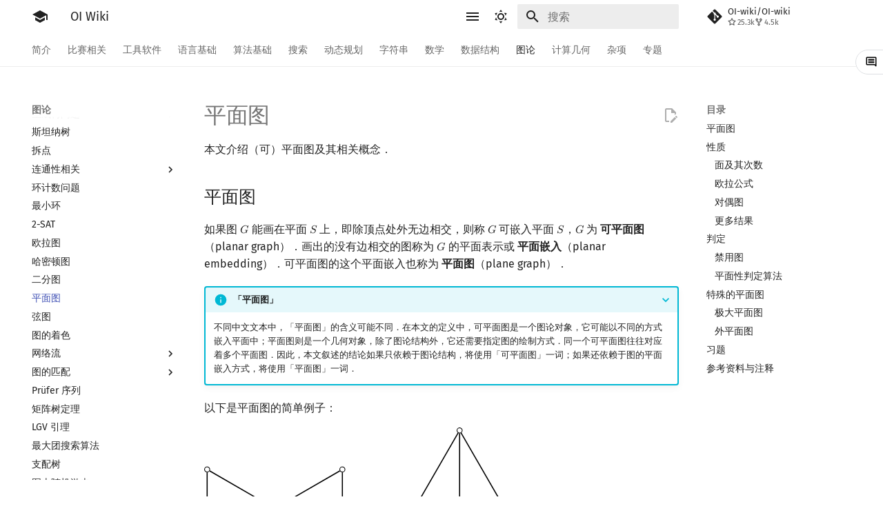

--- FILE ---
content_type: text/html
request_url: https://oi-wiki.wiki/graph/planar/
body_size: 38436
content:
<!doctype html><html class=no-js lang=zh-Hans><meta charset=utf-8><meta content=on http-equiv=x-dns-prefetch-control><link href=//oi-wiki.org rel=dns-prefetch><link href=//search.oi-wiki.org rel=dns-prefetch><link href=//api.github.com rel=dns-prefetch><link href=//www.google-analytics.com rel=dns-prefetch><meta content="width=device-width,initial-scale=1" name=viewport><meta content="OI Wiki 是一个编程竞赛知识整合站点，提供有趣又实用的编程竞赛知识以及其他有帮助的内容，帮助广大编程竞赛爱好者更快更深入地学习编程竞赛" name=description><meta content="OI Wiki Team" name=author><link href=/graph/planar/ rel=canonical><link href=../bi-graph/ rel=prev><link href=../chord/ rel=next><link href=../../favicon.ico rel=icon><meta content="mkdocs-1.5.3, mkdocs-material-9.6.15" name=generator><title>平面图 - OI Wiki</title><link href=../../assets/stylesheets/main.bd3167ff.min.css rel=stylesheet><link href=../../assets/stylesheets/palette.06af60db.min.css rel=stylesheet><link crossorigin href=https://fonts.gstatic.com rel=preconnect><link href="https://fonts.googleapis.com/css?family=Fira+Sans:300,300i,400,400i,700,700i%7CFira+Mono:400,400i,700,700i&display=fallback" rel=stylesheet><style>:root{--md-text-font:"Fira Sans";--md-code-font:"Fira Mono"}@font-face{font-family:Fira Sans;font-style:normal;font-weight:300;src:url(//lib.baomitu.com/fonts/fira-sans/fira-sans-300.eot);src:local(Fira Sans),local(FiraSans-Normal),url(//lib.baomitu.com/fonts/fira-sans/fira-sans-300.eot?#iefix)format("embedded-opentype"),url(//lib.baomitu.com/fonts/fira-sans/fira-sans-300.woff2)format("woff2"),url(//lib.baomitu.com/fonts/fira-sans/fira-sans-300.woff)format("woff"),url(//lib.baomitu.com/fonts/fira-sans/fira-sans-300.ttf)format("truetype"),url(//lib.baomitu.com/fonts/fira-sans/fira-sans-300.svg#FiraSans)format("svg")}@font-face{font-family:Fira Sans;font-style:normal;font-weight:regular;src:url(//lib.baomitu.com/fonts/fira-sans/fira-sans-regular.eot);src:local(Fira Sans),local(FiraSans-Normal),url(//lib.baomitu.com/fonts/fira-sans/fira-sans-regular.eot?#iefix)format("embedded-opentype"),url(//lib.baomitu.com/fonts/fira-sans/fira-sans-regular.woff2)format("woff2"),url(//lib.baomitu.com/fonts/fira-sans/fira-sans-regular.woff)format("woff"),url(//lib.baomitu.com/fonts/fira-sans/fira-sans-regular.ttf)format("truetype"),url(//lib.baomitu.com/fonts/fira-sans/fira-sans-regular.svg#FiraSans)format("svg")}@font-face{font-family:Fira Sans;font-style:italic;font-weight:regular;src:url(//lib.baomitu.com/fonts/fira-sans/fira-sans-italic.eot);src:local(Fira Sans),local(FiraSans-Italic),url(//lib.baomitu.com/fonts/fira-sans/fira-sans-italic.eot?#iefix)format("embedded-opentype"),url(//lib.baomitu.com/fonts/fira-sans/fira-sans-italic.woff2)format("woff2"),url(//lib.baomitu.com/fonts/fira-sans/fira-sans-italic.woff)format("woff"),url(//lib.baomitu.com/fonts/fira-sans/fira-sans-italic.ttf)format("truetype"),url(//lib.baomitu.com/fonts/fira-sans/fira-sans-italic.svg#FiraSans)format("svg")}@font-face{font-family:Fira Sans;font-style:normal;font-weight:700;src:url(//lib.baomitu.com/fonts/fira-sans/fira-sans-700.eot);src:local(Fira Sans),local(FiraSans-Normal),url(//lib.baomitu.com/fonts/fira-sans/fira-sans-700.eot?#iefix)format("embedded-opentype"),url(//lib.baomitu.com/fonts/fira-sans/fira-sans-700.woff2)format("woff2"),url(//lib.baomitu.com/fonts/fira-sans/fira-sans-700.woff)format("woff"),url(//lib.baomitu.com/fonts/fira-sans/fira-sans-700.ttf)format("truetype"),url(//lib.baomitu.com/fonts/fira-sans/fira-sans-700.svg#FiraSans)format("svg")}@font-face{font-family:Fira Mono;font-style:normal;font-weight:regular;src:url(//lib.baomitu.com/fonts/fira-mono/fira-mono-regular.eot);src:local(Fira Mono),local(FiraMono-Normal),url(//lib.baomitu.com/fonts/fira-mono/fira-mono-regular.eot?#iefix)format("embedded-opentype"),url(//lib.baomitu.com/fonts/fira-mono/fira-mono-regular.woff2)format("woff2"),url(//lib.baomitu.com/fonts/fira-mono/fira-mono-regular.woff)format("woff"),url(//lib.baomitu.com/fonts/fira-mono/fira-mono-regular.ttf)format("truetype"),url(//lib.baomitu.com/fonts/fira-mono/fira-mono-regular.svg#FiraMono)format("svg")}</style><link href="../../_static/css/extra.css?v=16" rel=stylesheet><link href="../../assets/stylesheets/oiwiki-feedback-sys-frontend.css?v=202763fcae134a48bc639c9f3cde9d46" rel=stylesheet><script>__md_scope=new URL("../..",location),__md_hash=e=>[...e].reduce(((e,_)=>(e<<5)-e+_.charCodeAt(0)),0),__md_get=(e,_=localStorage,t=__md_scope)=>JSON.parse(_.getItem(t.pathname+"."+e)),__md_set=(e,_,t=localStorage,a=__md_scope)=>{try{t.setItem(a.pathname+"."+e,JSON.stringify(_))}catch(e){}}</script><script id=__analytics>function __md_analytics(){function e(){dataLayer.push(arguments)}window.dataLayer=window.dataLayer||[],e("js",new Date),e("config","UA-124485594-1"),document.addEventListener("DOMContentLoaded",(function(){document.forms.search&&document.forms.search.query.addEventListener("blur",(function(){this.value&&e("event","search",{search_term:this.value})}));document$.subscribe((function(){var t=document.forms.feedback;if(void 0!==t)for(var a of t.querySelectorAll("[type=submit]"))a.addEventListener("click",(function(a){a.preventDefault();var n=document.location.pathname,d=this.getAttribute("data-md-value");e("event","feedback",{page:n,data:d}),t.firstElementChild.disabled=!0;var r=t.querySelector(".md-feedback__note [data-md-value='"+d+"']");r&&(r.hidden=!1)})),t.hidden=!1})),location$.subscribe((function(t){e("config","UA-124485594-1",{page_path:t.pathname})}))}));var t=document.createElement("script");t.async=!0,t.src="https://www.googletagmanager.com/gtag/js?id=UA-124485594-1",document.getElementById("__analytics").insertAdjacentElement("afterEnd",t)}</script><script>"undefined"!=typeof __md_analytics&&__md_analytics()</script><script src=../../assets/javascripts/toggle-sidebar.js></script><link href="../../assets/stylesheets/mathjax.css?hash=c2cd48770f4b1b85c52f44f0f1c277d7984c24a32d502d9735e33c786399d5e7" rel=stylesheet></head><body data-md-color-accent=red data-md-color-primary=white data-md-color-scheme=default dir=ltr><input autocomplete=off class=md-toggle data-md-toggle=drawer id=__drawer type=checkbox><input autocomplete=off class=md-toggle data-md-toggle=search id=__search type=checkbox><label class=md-overlay for=__drawer></label><div data-md-component=skip><a class=md-skip href=#平面图> 跳转至 </a></div><div data-md-component=announce></div><header class=md-header data-md-component=header><nav class="md-header__inner md-grid" aria-label=页眉><a aria-label="OI Wiki" class="md-header__button md-logo" title="OI Wiki" data-md-component=logo href=../..> <svg viewbox="0 0 24 24" xmlns=http://www.w3.org/2000/svg><path d="M12 3 1 9l11 6 9-4.91V17h2V9M5 13.18v4L12 21l7-3.82v-4L12 17z"></path></svg> </a><label class="md-header__button md-icon" for=__drawer><svg viewbox="0 0 24 24" xmlns=http://www.w3.org/2000/svg><path d="M3 6h18v2H3zm0 5h18v2H3zm0 5h18v2H3z"></path></svg></label><div class=md-header__title data-md-component=header-title><div class=md-header__ellipsis><div class=md-header__topic><span class=md-ellipsis> OI Wiki </span></div><div class=md-header__topic data-md-component=header-topic><span class=md-ellipsis> 平面图 </span></div></div></div><form class=md-header__option data-md-component=palette><input aria-label="Switch to dark mode" data-md-color-media="(prefers-color-scheme: light)" class=md-option data-md-color-accent=red data-md-color-primary=white data-md-color-scheme=default id=__palette_0 name=__palette type=radio><label class="md-header__button md-icon" title="Switch to dark mode" for=__palette_1 hidden><svg viewbox="0 0 24 24" xmlns=http://www.w3.org/2000/svg><path d="M12 7a5 5 0 0 1 5 5 5 5 0 0 1-5 5 5 5 0 0 1-5-5 5 5 0 0 1 5-5m0 2a3 3 0 0 0-3 3 3 3 0 0 0 3 3 3 3 0 0 0 3-3 3 3 0 0 0-3-3m0-7 2.39 3.42C13.65 5.15 12.84 5 12 5s-1.65.15-2.39.42zM3.34 7l4.16-.35A7.2 7.2 0 0 0 5.94 8.5c-.44.74-.69 1.5-.83 2.29zm.02 10 1.76-3.77a7.131 7.131 0 0 0 2.38 4.14zM20.65 7l-1.77 3.79a7.02 7.02 0 0 0-2.38-4.15zm-.01 10-4.14.36c.59-.51 1.12-1.14 1.54-1.86.42-.73.69-1.5.83-2.29zM12 22l-2.41-3.44c.74.27 1.55.44 2.41.44.82 0 1.63-.17 2.37-.44z"></path></svg></label><input aria-label="Switch to light mode" data-md-color-media="(prefers-color-scheme: dark)" class=md-option data-md-color-accent=blue data-md-color-primary=blue data-md-color-scheme=slate id=__palette_1 name=__palette type=radio><label class="md-header__button md-icon" title="Switch to light mode" for=__palette_0 hidden><svg viewbox="0 0 24 24" xmlns=http://www.w3.org/2000/svg><path d="m17.75 4.09-2.53 1.94.91 3.06-2.63-1.81-2.63 1.81.91-3.06-2.53-1.94L12.44 4l1.06-3 1.06 3zm3.5 6.91-1.64 1.25.59 1.98-1.7-1.17-1.7 1.17.59-1.98L15.75 11l2.06-.05L18.5 9l.69 1.95zm-2.28 4.95c.83-.08 1.72 1.1 1.19 1.85-.32.45-.66.87-1.08 1.27C15.17 23 8.84 23 4.94 19.07c-3.91-3.9-3.91-10.24 0-14.14.4-.4.82-.76 1.27-1.08.75-.53 1.93.36 1.85 1.19-.27 2.86.69 5.83 2.89 8.02a9.96 9.96 0 0 0 8.02 2.89m-1.64 2.02a12.08 12.08 0 0 1-7.8-3.47c-2.17-2.19-3.33-5-3.49-7.82-2.81 3.14-2.7 7.96.31 10.98 3.02 3.01 7.84 3.12 10.98.31"></path></svg></label></form><script>var palette=__md_get("__palette");if(palette&&palette.color){if("(prefers-color-scheme)"===palette.color.media){var media=matchMedia("(prefers-color-scheme: light)"),input=document.querySelector(media.matches?"[data-md-color-media='(prefers-color-scheme: light)']":"[data-md-color-media='(prefers-color-scheme: dark)']");palette.color.media=input.getAttribute("data-md-color-media"),palette.color.scheme=input.getAttribute("data-md-color-scheme"),palette.color.primary=input.getAttribute("data-md-color-primary"),palette.color.accent=input.getAttribute("data-md-color-accent")}for(var[key,value]of Object.entries(palette.color))document.body.setAttribute("data-md-color-"+key,value)}</script><label class="md-header__button md-icon" for=__search><svg viewbox="0 0 24 24" xmlns=http://www.w3.org/2000/svg><path d="M9.5 3A6.5 6.5 0 0 1 16 9.5c0 1.61-.59 3.09-1.56 4.23l.27.27h.79l5 5-1.5 1.5-5-5v-.79l-.27-.27A6.52 6.52 0 0 1 9.5 16 6.5 6.5 0 0 1 3 9.5 6.5 6.5 0 0 1 9.5 3m0 2C7 5 5 7 5 9.5S7 14 9.5 14 14 12 14 9.5 12 5 9.5 5"></path></svg></label><div class=md-search data-md-component=search role=dialog><label class=md-search__overlay for=__search></label><div class=md-search__inner role=search><form class=md-search__form name=search><input aria-label=搜索 autocapitalize=off autocomplete=off autocorrect=off class=md-search__input data-md-component=search-query name=query placeholder=搜索 required spellcheck=false><label class="md-search__icon md-icon" for=__search><svg viewbox="0 0 24 24" xmlns=http://www.w3.org/2000/svg><path d="M9.5 3A6.5 6.5 0 0 1 16 9.5c0 1.61-.59 3.09-1.56 4.23l.27.27h.79l5 5-1.5 1.5-5-5v-.79l-.27-.27A6.52 6.52 0 0 1 9.5 16 6.5 6.5 0 0 1 3 9.5 6.5 6.5 0 0 1 9.5 3m0 2C7 5 5 7 5 9.5S7 14 9.5 14 14 12 14 9.5 12 5 9.5 5"></path></svg> <svg viewbox="0 0 24 24" xmlns=http://www.w3.org/2000/svg><path d="M20 11v2H8l5.5 5.5-1.42 1.42L4.16 12l7.92-7.92L13.5 5.5 8 11z"></path></svg></label><nav aria-label=查找 class=md-search__options><button class="md-search__icon md-icon" aria-label=清空当前内容 tabindex=-1 title=清空当前内容 type=reset><svg viewbox="0 0 24 24" xmlns=http://www.w3.org/2000/svg><path d="M19 6.41 17.59 5 12 10.59 6.41 5 5 6.41 10.59 12 5 17.59 6.41 19 12 13.41 17.59 19 19 17.59 13.41 12z"></path></svg></button></nav></form><div class=md-search__output><div class=md-search__scrollwrap data-md-scrollfix tabindex=0><div class=md-search-result data-md-component=search-result><div class=md-search-result__meta>正在初始化搜索引擎</div><ol class=md-search-result__list role=presentation></ol></div></div></div></div></div><div class=md-header__source><a class=md-source data-md-component=source href=https://github.com/OI-wiki/OI-wiki target=_blank title=前往仓库> <div class="md-source__icon md-icon"><svg viewbox="0 0 448 512" xmlns=http://www.w3.org/2000/svg><path d="M439.55 236.05 244 40.45a28.87 28.87 0 0 0-40.81 0l-40.66 40.63 51.52 51.52c27.06-9.14 52.68 16.77 43.39 43.68l49.66 49.66c34.23-11.8 61.18 31 35.47 56.69-26.49 26.49-70.21-2.87-56-37.34L240.22 199v121.85c25.3 12.54 22.26 41.85 9.08 55a34.34 34.34 0 0 1-48.55 0c-17.57-17.6-11.07-46.91 11.25-56v-123c-20.8-8.51-24.6-30.74-18.64-45L142.57 101 8.45 235.14a28.86 28.86 0 0 0 0 40.81l195.61 195.6a28.86 28.86 0 0 0 40.8 0l194.69-194.69a28.86 28.86 0 0 0 0-40.81"></path></svg></div> <div class=md-source__repository>OI-wiki/OI-wiki</div> </a></div></nav></header><div class=md-container data-md-component=container><nav aria-label=标签 class=md-tabs data-md-component=tabs><div class=md-grid><ul class=md-tabs__list><li class=md-tabs__item><a class=md-tabs__link href=../..> 简介 </a></li><li class=md-tabs__item><a class=md-tabs__link href=../../contest/> 比赛相关 </a></li><li class=md-tabs__item><a class=md-tabs__link href=../../tools/> 工具软件 </a></li><li class=md-tabs__item><a class=md-tabs__link href=../../lang/> 语言基础 </a></li><li class=md-tabs__item><a class=md-tabs__link href=../../basic/> 算法基础 </a></li><li class=md-tabs__item><a class=md-tabs__link href=../../search/> 搜索 </a></li><li class=md-tabs__item><a class=md-tabs__link href=../../dp/> 动态规划 </a></li><li class=md-tabs__item><a class=md-tabs__link href=../../string/> 字符串 </a></li><li class=md-tabs__item><a class=md-tabs__link href=../../math/> 数学 </a></li><li class=md-tabs__item><a class=md-tabs__link href=../../ds/> 数据结构 </a></li><li class="md-tabs__item md-tabs__item--active"><a class=md-tabs__link href=../> 图论 </a></li><li class=md-tabs__item><a class=md-tabs__link href=../../geometry/> 计算几何 </a></li><li class=md-tabs__item><a class=md-tabs__link href=../../misc/> 杂项 </a></li><li class=md-tabs__item><a class=md-tabs__link href=../../topic/rmq/> 专题 </a></li></ul></div></nav><main class=md-main data-md-component=main><div class="md-main__inner md-grid"><div class="md-sidebar md-sidebar--primary" data-md-component=sidebar data-md-type=navigation><div class=md-sidebar__scrollwrap><div class=md-sidebar__inner><nav class="md-nav md-nav--primary md-nav--lifted" aria-label=导航栏 data-md-level=0><label class=md-nav__title for=__drawer><a aria-label="OI Wiki" class="md-nav__button md-logo" title="OI Wiki" data-md-component=logo href=../..> <svg viewbox="0 0 24 24" xmlns=http://www.w3.org/2000/svg><path d="M12 3 1 9l11 6 9-4.91V17h2V9M5 13.18v4L12 21l7-3.82v-4L12 17z"></path></svg> </a> OI Wiki</label><div class=md-nav__source><a class=md-source data-md-component=source href=https://github.com/OI-wiki/OI-wiki target=_blank title=前往仓库> <div class="md-source__icon md-icon"><svg viewbox="0 0 448 512" xmlns=http://www.w3.org/2000/svg><path d="M439.55 236.05 244 40.45a28.87 28.87 0 0 0-40.81 0l-40.66 40.63 51.52 51.52c27.06-9.14 52.68 16.77 43.39 43.68l49.66 49.66c34.23-11.8 61.18 31 35.47 56.69-26.49 26.49-70.21-2.87-56-37.34L240.22 199v121.85c25.3 12.54 22.26 41.85 9.08 55a34.34 34.34 0 0 1-48.55 0c-17.57-17.6-11.07-46.91 11.25-56v-123c-20.8-8.51-24.6-30.74-18.64-45L142.57 101 8.45 235.14a28.86 28.86 0 0 0 0 40.81l195.61 195.6a28.86 28.86 0 0 0 40.8 0l194.69-194.69a28.86 28.86 0 0 0 0-40.81"></path></svg></div> <div class=md-source__repository>OI-wiki/OI-wiki</div> </a></div><ul class=md-nav__list data-md-scrollfix><li class="md-nav__item md-nav__item--nested"><input class="md-nav__toggle md-toggle" id=__nav_1 type=checkbox> <label class=md-nav__link for=__nav_1 id=__nav_1_label tabindex=0><span class=md-ellipsis> 简介 </span> <span class="md-nav__icon md-icon"></span></label> <nav aria-expanded=false aria-labelledby=__nav_1_label class=md-nav data-md-level=1><label class=md-nav__title for=__nav_1><span class="md-nav__icon md-icon"></span> 简介</label><ul class=md-nav__list data-md-scrollfix><li class=md-nav__item><a class=md-nav__link href=../..> <span class=md-ellipsis> Getting Started </span> </a></li><li class=md-nav__item><a class=md-nav__link href=../../intro/about/> <span class=md-ellipsis> 关于本项目 </span> </a></li><li class=md-nav__item><a class=md-nav__link href=../../intro/htc/> <span class=md-ellipsis> 如何参与 </span> </a></li><li class=md-nav__item><a class=md-nav__link href=../../intro/what-oi-wiki-is-not/> <span class=md-ellipsis> OI Wiki 不是什么 </span> </a></li><li class=md-nav__item><a class=md-nav__link href=../../intro/format/> <span class=md-ellipsis> 格式手册 </span> </a></li><li class=md-nav__item><a class=md-nav__link href=../../intro/symbol/> <span class=md-ellipsis> 数学符号表 </span> </a></li><li class=md-nav__item><a class=md-nav__link href=../../intro/faq/> <span class=md-ellipsis> F.A.Q. </span> </a></li><li class=md-nav__item><a class=md-nav__link href=../../intro/mirrors/> <span class=md-ellipsis> 镜像站列表 </span> </a></li><li class=md-nav__item><a class=md-nav__link href=../../intro/thanks/> <span class=md-ellipsis> 致谢 </span> </a></li></ul></nav></li><li class="md-nav__item md-nav__item--nested"><input class="md-nav__toggle md-toggle" id=__nav_2 type=checkbox> <label class=md-nav__link for=__nav_2 id=__nav_2_label tabindex=0><span class=md-ellipsis> 比赛相关 </span> <span class="md-nav__icon md-icon"></span></label> <nav aria-expanded=false aria-labelledby=__nav_2_label class=md-nav data-md-level=1><label class=md-nav__title for=__nav_2><span class="md-nav__icon md-icon"></span> 比赛相关</label><ul class=md-nav__list data-md-scrollfix><li class=md-nav__item><a class=md-nav__link href=../../contest/> <span class=md-ellipsis> 比赛相关简介 </span> </a></li><li class="md-nav__item md-nav__item--nested"><input class="md-nav__toggle md-toggle" id=__nav_2_2 type=checkbox> <label class=md-nav__link for=__nav_2_2 id=__nav_2_2_label tabindex=0><span class=md-ellipsis> 赛事 </span> <span class="md-nav__icon md-icon"></span></label> <nav aria-expanded=false aria-labelledby=__nav_2_2_label class=md-nav data-md-level=2><label class=md-nav__title for=__nav_2_2><span class="md-nav__icon md-icon"></span> 赛事</label><ul class=md-nav__list data-md-scrollfix><li class=md-nav__item><a class=md-nav__link href=../../contest/oi/> <span class=md-ellipsis> OI 赛事与赛制 </span> </a></li><li class=md-nav__item><a class=md-nav__link href=../../contest/icpc/> <span class=md-ellipsis> ICPC/CCPC 赛事与赛制 </span> </a></li></ul></nav></li><li class="md-nav__item md-nav__item--nested"><input class="md-nav__toggle md-toggle" id=__nav_2_3 type=checkbox> <label class=md-nav__link for=__nav_2_3 id=__nav_2_3_label tabindex=0><span class=md-ellipsis> 题型 </span> <span class="md-nav__icon md-icon"></span></label> <nav aria-expanded=false aria-labelledby=__nav_2_3_label class=md-nav data-md-level=2><label class=md-nav__title for=__nav_2_3><span class="md-nav__icon md-icon"></span> 题型</label><ul class=md-nav__list data-md-scrollfix><li class=md-nav__item><a class=md-nav__link href=../../contest/problems/> <span class=md-ellipsis> 题型概述 </span> </a></li><li class=md-nav__item><a class=md-nav__link href=../../contest/interaction/> <span class=md-ellipsis> 交互题 </span> </a></li></ul></nav></li><li class=md-nav__item><a class=md-nav__link href=../../contest/roadmap/> <span class=md-ellipsis> 学习路线 </span> </a></li><li class=md-nav__item><a class=md-nav__link href=../../contest/resources/> <span class=md-ellipsis> 学习资源 </span> </a></li><li class="md-nav__item md-nav__item--nested"><input class="md-nav__toggle md-toggle" id=__nav_2_6 type=checkbox> <label class=md-nav__link for=__nav_2_6 id=__nav_2_6_label tabindex=0><span class=md-ellipsis> 技巧 </span> <span class="md-nav__icon md-icon"></span></label> <nav aria-expanded=false aria-labelledby=__nav_2_6_label class=md-nav data-md-level=2><label class=md-nav__title for=__nav_2_6><span class="md-nav__icon md-icon"></span> 技巧</label><ul class=md-nav__list data-md-scrollfix><li class=md-nav__item><a class=md-nav__link href=../../contest/io/> <span class=md-ellipsis> 读入、输出优化 </span> </a></li><li class=md-nav__item><a class=md-nav__link href=../../contest/dictionary/> <span class=md-ellipsis> 分段打表 </span> </a></li><li class=md-nav__item><a class=md-nav__link href=../../contest/common-mistakes/> <span class=md-ellipsis> 常见错误 </span> </a></li><li class=md-nav__item><a class=md-nav__link href=../../contest/common-tricks/> <span class=md-ellipsis> 常见技巧 </span> </a></li></ul></nav></li><li class=md-nav__item><a class=md-nav__link href=../../contest/problemsetting/> <span class=md-ellipsis> 出题 </span> </a></li></ul></nav></li><li class="md-nav__item md-nav__item--nested"><input class="md-nav__toggle md-toggle" id=__nav_3 type=checkbox> <label class=md-nav__link for=__nav_3 id=__nav_3_label tabindex=0><span class=md-ellipsis> 工具软件 </span> <span class="md-nav__icon md-icon"></span></label> <nav aria-expanded=false aria-labelledby=__nav_3_label class=md-nav data-md-level=1><label class=md-nav__title for=__nav_3><span class="md-nav__icon md-icon"></span> 工具软件</label><ul class=md-nav__list data-md-scrollfix><li class=md-nav__item><a class=md-nav__link href=../../tools/> <span class=md-ellipsis> 工具软件简介 </span> </a></li><li class="md-nav__item md-nav__item--nested"><input class="md-nav__toggle md-toggle" id=__nav_3_2 type=checkbox> <label class=md-nav__link for=__nav_3_2 id=__nav_3_2_label tabindex=0><span class=md-ellipsis> 代码编辑工具 </span> <span class="md-nav__icon md-icon"></span></label> <nav aria-expanded=false aria-labelledby=__nav_3_2_label class=md-nav data-md-level=2><label class=md-nav__title for=__nav_3_2><span class="md-nav__icon md-icon"></span> 代码编辑工具</label><ul class=md-nav__list data-md-scrollfix><li class=md-nav__item><a class=md-nav__link href=../../tools/editor/vim/> <span class=md-ellipsis> Vim </span> </a></li><li class=md-nav__item><a class=md-nav__link href=../../tools/editor/emacs/> <span class=md-ellipsis> Emacs </span> </a></li><li class=md-nav__item><a class=md-nav__link href=../../tools/editor/vscode/> <span class=md-ellipsis> VS Code </span> </a></li><li class=md-nav__item><a class=md-nav__link href=../../tools/editor/atom/> <span class=md-ellipsis> Atom </span> </a></li><li class=md-nav__item><a class=md-nav__link href=../../tools/editor/eclipse/> <span class=md-ellipsis> Eclipse </span> </a></li><li class=md-nav__item><a class=md-nav__link href=../../tools/editor/npp/> <span class=md-ellipsis> Notepad++ </span> </a></li><li class=md-nav__item><a class=md-nav__link href=../../tools/editor/kate/> <span class=md-ellipsis> Kate </span> </a></li><li class=md-nav__item><a class=md-nav__link href=../../tools/editor/devcpp/> <span class=md-ellipsis> Dev-C++ </span> </a></li><li class=md-nav__item><a class=md-nav__link href=../../tools/editor/clion/> <span class=md-ellipsis> CLion </span> </a></li><li class=md-nav__item><a class=md-nav__link href=../../tools/editor/geany/> <span class=md-ellipsis> Geany </span> </a></li><li class=md-nav__item><a class=md-nav__link href=../../tools/editor/xcode/> <span class=md-ellipsis> Xcode </span> </a></li><li class=md-nav__item><a class=md-nav__link href=../../tools/editor/guide/> <span class=md-ellipsis> GUIDE </span> </a></li><li class=md-nav__item><a class=md-nav__link href=../../tools/editor/sublime/> <span class=md-ellipsis> Sublime Text </span> </a></li><li class=md-nav__item><a class=md-nav__link href=../../tools/editor/cpeditor/> <span class=md-ellipsis> CP Editor </span> </a></li><li class=md-nav__item><a class=md-nav__link href=../../tools/editor/codeblocks/> <span class=md-ellipsis> Code::Blocks </span> </a></li></ul></nav></li><li class="md-nav__item md-nav__item--nested"><input class="md-nav__toggle md-toggle" id=__nav_3_3 type=checkbox> <label class=md-nav__link for=__nav_3_3 id=__nav_3_3_label tabindex=0><span class=md-ellipsis> 评测工具 </span> <span class="md-nav__icon md-icon"></span></label> <nav aria-expanded=false aria-labelledby=__nav_3_3_label class=md-nav data-md-level=2><label class=md-nav__title for=__nav_3_3><span class="md-nav__icon md-icon"></span> 评测工具</label><ul class=md-nav__list data-md-scrollfix><li class=md-nav__item><a class=md-nav__link href=../../tools/judger/> <span class=md-ellipsis> 评测工具简介 </span> </a></li><li class=md-nav__item><a class=md-nav__link href=../../tools/judger/arbiter/> <span class=md-ellipsis> Arbiter </span> </a></li><li class=md-nav__item><a class=md-nav__link href=../../tools/judger/cena/> <span class=md-ellipsis> Cena </span> </a></li><li class=md-nav__item><a class=md-nav__link href=../../tools/judger/ccr-plus/> <span class=md-ellipsis> CCR Plus </span> </a></li><li class=md-nav__item><a class=md-nav__link href=../../tools/judger/lemon/> <span class=md-ellipsis> Lemon </span> </a></li></ul></nav></li><li class=md-nav__item><a class=md-nav__link href=../../tools/cmd/> <span class=md-ellipsis> 命令行 </span> </a></li><li class=md-nav__item><a class=md-nav__link href=../../tools/compile-debug/> <span class=md-ellipsis> 命令行编译与调试 </span> </a></li><li class=md-nav__item><a class=md-nav__link href=../../tools/compiler/> <span class=md-ellipsis> 编译器 </span> </a></li><li class=md-nav__item><a class=md-nav__link href=../../tools/wsl/> <span class=md-ellipsis> WSL (Windows 10) </span> </a></li><li class=md-nav__item><a class=md-nav__link href=../../tools/special-judge/> <span class=md-ellipsis> Special Judge </span> </a></li><li class="md-nav__item md-nav__item--nested"><input class="md-nav__toggle md-toggle" id=__nav_3_9 type=checkbox> <label class=md-nav__link for=__nav_3_9 id=__nav_3_9_label tabindex=0><span class=md-ellipsis> Testlib </span> <span class="md-nav__icon md-icon"></span></label> <nav aria-expanded=false aria-labelledby=__nav_3_9_label class=md-nav data-md-level=2><label class=md-nav__title for=__nav_3_9><span class="md-nav__icon md-icon"></span> Testlib</label><ul class=md-nav__list data-md-scrollfix><li class=md-nav__item><a class=md-nav__link href=../../tools/testlib/> <span class=md-ellipsis> Testlib 简介 </span> </a></li><li class=md-nav__item><a class=md-nav__link href=../../tools/testlib/general/> <span class=md-ellipsis> 通用 </span> </a></li><li class=md-nav__item><a class=md-nav__link href=../../tools/testlib/generator/> <span class=md-ellipsis> Generator </span> </a></li><li class=md-nav__item><a class=md-nav__link href=../../tools/testlib/validator/> <span class=md-ellipsis> Validator </span> </a></li><li class=md-nav__item><a class=md-nav__link href=../../tools/testlib/interactor/> <span class=md-ellipsis> Interactor </span> </a></li><li class=md-nav__item><a class=md-nav__link href=../../tools/testlib/checker/> <span class=md-ellipsis> Checker </span> </a></li></ul></nav></li><li class=md-nav__item><a class=md-nav__link href=../../tools/polygon/> <span class=md-ellipsis> Polygon </span> </a></li><li class=md-nav__item><a class=md-nav__link href=../../tools/oj-tool/> <span class=md-ellipsis> OJ 工具 </span> </a></li><li class=md-nav__item><a class=md-nav__link href=../../tools/latex/> <span class=md-ellipsis> LaTeX 入门 </span> </a></li><li class=md-nav__item><a class=md-nav__link href=../../tools/git/> <span class=md-ellipsis> Git </span> </a></li></ul></nav></li><li class="md-nav__item md-nav__item--nested"><input class="md-nav__toggle md-toggle" id=__nav_4 type=checkbox> <label class=md-nav__link for=__nav_4 id=__nav_4_label tabindex=0><span class=md-ellipsis> 语言基础 </span> <span class="md-nav__icon md-icon"></span></label> <nav aria-expanded=false aria-labelledby=__nav_4_label class=md-nav data-md-level=1><label class=md-nav__title for=__nav_4><span class="md-nav__icon md-icon"></span> 语言基础</label><ul class=md-nav__list data-md-scrollfix><li class=md-nav__item><a class=md-nav__link href=../../lang/> <span class=md-ellipsis> 语言基础简介 </span> </a></li><li class="md-nav__item md-nav__item--nested"><input class="md-nav__toggle md-toggle" id=__nav_4_2 type=checkbox> <label class=md-nav__link for=__nav_4_2 id=__nav_4_2_label tabindex=0><span class=md-ellipsis> C++ 基础 </span> <span class="md-nav__icon md-icon"></span></label> <nav aria-expanded=false aria-labelledby=__nav_4_2_label class=md-nav data-md-level=2><label class=md-nav__title for=__nav_4_2><span class="md-nav__icon md-icon"></span> C++ 基础</label><ul class=md-nav__list data-md-scrollfix><li class=md-nav__item><a class=md-nav__link href=../../lang/helloworld/> <span class=md-ellipsis> Hello, World! </span> </a></li><li class=md-nav__item><a class=md-nav__link href=../../lang/basic/> <span class=md-ellipsis> C++ 语法基础 </span> </a></li><li class=md-nav__item><a class=md-nav__link href=../../lang/var/> <span class=md-ellipsis> 变量 </span> </a></li><li class=md-nav__item><a class=md-nav__link href=../../lang/op/> <span class=md-ellipsis> 运算 </span> </a></li><li class="md-nav__item md-nav__item--nested"><input class="md-nav__toggle md-toggle" id=__nav_4_2_5 type=checkbox> <label class=md-nav__link for=__nav_4_2_5 id=__nav_4_2_5_label tabindex=0><span class=md-ellipsis> 流程控制语句 </span> <span class="md-nav__icon md-icon"></span></label> <nav aria-expanded=false aria-labelledby=__nav_4_2_5_label class=md-nav data-md-level=3><label class=md-nav__title for=__nav_4_2_5><span class="md-nav__icon md-icon"></span> 流程控制语句</label><ul class=md-nav__list data-md-scrollfix><li class=md-nav__item><a class=md-nav__link href=../../lang/branch/> <span class=md-ellipsis> 分支 </span> </a></li><li class=md-nav__item><a class=md-nav__link href=../../lang/loop/> <span class=md-ellipsis> 循环 </span> </a></li></ul></nav></li><li class="md-nav__item md-nav__item--nested"><input class="md-nav__toggle md-toggle" id=__nav_4_2_6 type=checkbox> <label class=md-nav__link for=__nav_4_2_6 id=__nav_4_2_6_label tabindex=0><span class=md-ellipsis> 高级数据类型 </span> <span class="md-nav__icon md-icon"></span></label> <nav aria-expanded=false aria-labelledby=__nav_4_2_6_label class=md-nav data-md-level=3><label class=md-nav__title for=__nav_4_2_6><span class="md-nav__icon md-icon"></span> 高级数据类型</label><ul class=md-nav__list data-md-scrollfix><li class=md-nav__item><a class=md-nav__link href=../../lang/array/> <span class=md-ellipsis> 数组 </span> </a></li><li class=md-nav__item><a class=md-nav__link href=../../lang/struct/> <span class=md-ellipsis> 结构体 </span> </a></li><li class=md-nav__item><a class=md-nav__link href=../../lang/union/> <span class=md-ellipsis> 联合体 </span> </a></li><li class=md-nav__item><a class=md-nav__link href=../../lang/pointer/> <span class=md-ellipsis> 指针 </span> </a></li></ul></nav></li><li class=md-nav__item><a class=md-nav__link href=../../lang/func/> <span class=md-ellipsis> 函数 </span> </a></li><li class=md-nav__item><a class=md-nav__link href=../../lang/file-op/> <span class=md-ellipsis> 文件操作 </span> </a></li></ul></nav></li><li class="md-nav__item md-nav__item--nested"><input class="md-nav__toggle md-toggle" id=__nav_4_3 type=checkbox> <label class=md-nav__link for=__nav_4_3 id=__nav_4_3_label tabindex=0><span class=md-ellipsis> C++ 标准库 </span> <span class="md-nav__icon md-icon"></span></label> <nav aria-expanded=false aria-labelledby=__nav_4_3_label class=md-nav data-md-level=2><label class=md-nav__title for=__nav_4_3><span class="md-nav__icon md-icon"></span> C++ 标准库</label><ul class=md-nav__list data-md-scrollfix><li class=md-nav__item><a class=md-nav__link href=../../lang/csl/> <span class=md-ellipsis> C++ 标准库简介 </span> </a></li><li class="md-nav__item md-nav__item--nested"><input class="md-nav__toggle md-toggle" id=__nav_4_3_2 type=checkbox> <label class=md-nav__link for=__nav_4_3_2 id=__nav_4_3_2_label tabindex=0><span class=md-ellipsis> STL 容器 </span> <span class="md-nav__icon md-icon"></span></label> <nav aria-expanded=false aria-labelledby=__nav_4_3_2_label class=md-nav data-md-level=3><label class=md-nav__title for=__nav_4_3_2><span class="md-nav__icon md-icon"></span> STL 容器</label><ul class=md-nav__list data-md-scrollfix><li class=md-nav__item><a class=md-nav__link href=../../lang/csl/container/> <span class=md-ellipsis> STL 容器简介 </span> </a></li><li class=md-nav__item><a class=md-nav__link href=../../lang/csl/iterator/> <span class=md-ellipsis> 迭代器 </span> </a></li><li class=md-nav__item><a class=md-nav__link href=../../lang/csl/sequence-container/> <span class=md-ellipsis> 序列式容器 </span> </a></li><li class=md-nav__item><a class=md-nav__link href=../../lang/csl/associative-container/> <span class=md-ellipsis> 关联式容器 </span> </a></li><li class=md-nav__item><a class=md-nav__link href=../../lang/csl/unordered-container/> <span class=md-ellipsis> 无序关联式容器 </span> </a></li><li class=md-nav__item><a class=md-nav__link href=../../lang/csl/container-adapter/> <span class=md-ellipsis> 容器适配器 </span> </a></li></ul></nav></li><li class=md-nav__item><a class=md-nav__link href=../../lang/csl/algorithm/> <span class=md-ellipsis> STL 算法 </span> </a></li><li class=md-nav__item><a class=md-nav__link href=../../lang/csl/bitset/> <span class=md-ellipsis> bitset </span> </a></li><li class=md-nav__item><a class=md-nav__link href=../../lang/csl/string/> <span class=md-ellipsis> string </span> </a></li><li class=md-nav__item><a class=md-nav__link href=../../lang/csl/pair/> <span class=md-ellipsis> pair </span> </a></li></ul></nav></li><li class="md-nav__item md-nav__item--nested"><input class="md-nav__toggle md-toggle" id=__nav_4_4 type=checkbox> <label class=md-nav__link for=__nav_4_4 id=__nav_4_4_label tabindex=0><span class=md-ellipsis> C++ 进阶 </span> <span class="md-nav__icon md-icon"></span></label> <nav aria-expanded=false aria-labelledby=__nav_4_4_label class=md-nav data-md-level=2><label class=md-nav__title for=__nav_4_4><span class="md-nav__icon md-icon"></span> C++ 进阶</label><ul class=md-nav__list data-md-scrollfix><li class=md-nav__item><a class=md-nav__link href=../../lang/class/> <span class=md-ellipsis> 类 </span> </a></li><li class=md-nav__item><a class=md-nav__link href=../../lang/namespace/> <span class=md-ellipsis> 命名空间 </span> </a></li><li class=md-nav__item><a class=md-nav__link href=../../lang/value-category/> <span class=md-ellipsis> 值类别 </span> </a></li><li class=md-nav__item><a class=md-nav__link href=../../lang/op-overload/> <span class=md-ellipsis> 重载运算符 </span> </a></li><li class=md-nav__item><a class=md-nav__link href=../../lang/reference/> <span class=md-ellipsis> 引用 </span> </a></li><li class=md-nav__item><a class=md-nav__link href=../../lang/const/> <span class=md-ellipsis> 常量 </span> </a></li><li class=md-nav__item><a class=md-nav__link href=../../lang/new/> <span class=md-ellipsis> 新版 C++ 特性 </span> </a></li><li class=md-nav__item><a class=md-nav__link href=../../lang/lambda/> <span class=md-ellipsis> Lambda 表达式 </span> </a></li><li class="md-nav__item md-nav__item--nested"><input class="md-nav__toggle md-toggle" id=__nav_4_4_9 type=checkbox> <label class=md-nav__link for=__nav_4_4_9 id=__nav_4_4_9_label tabindex=0><span class=md-ellipsis> pb_ds </span> <span class="md-nav__icon md-icon"></span></label> <nav aria-expanded=false aria-labelledby=__nav_4_4_9_label class=md-nav data-md-level=3><label class=md-nav__title for=__nav_4_4_9><span class="md-nav__icon md-icon"></span> pb_ds</label><ul class=md-nav__list data-md-scrollfix><li class=md-nav__item><a class=md-nav__link href=../../lang/pb-ds/> <span class=md-ellipsis> pb_ds 简介 </span> </a></li><li class=md-nav__item><a class=md-nav__link href=../../lang/pb-ds/pq/> <span class=md-ellipsis> 堆 </span> </a></li><li class=md-nav__item><a class=md-nav__link href=../../lang/pb-ds/tree/> <span class=md-ellipsis> 平衡树 </span> </a></li></ul></nav></li><li class=md-nav__item><a class=md-nav__link href=../../lang/optimizations/> <span class=md-ellipsis> 编译优化 </span> </a></li></ul></nav></li><li class=md-nav__item><a class=md-nav__link href=../../lang/cpp-other-langs/> <span class=md-ellipsis> C++ 与其他常用语言的区别 </span> </a></li><li class=md-nav__item><a class=md-nav__link href=../../lang/pas-cpp/> <span class=md-ellipsis> Pascal 转 C++ 急救 </span> </a></li><li class=md-nav__item><a class=md-nav__link href=../../lang/python/> <span class=md-ellipsis> Python 速成 </span> </a></li><li class=md-nav__item><a class=md-nav__link href=../../lang/java/> <span class=md-ellipsis> Java 速成 </span> </a></li><li class=md-nav__item><a class=md-nav__link href=../../lang/java-pro/> <span class=md-ellipsis> Java 进阶 </span> </a></li></ul></nav></li><li class="md-nav__item md-nav__item--nested"><input class="md-nav__toggle md-toggle" id=__nav_5 type=checkbox> <label class=md-nav__link for=__nav_5 id=__nav_5_label tabindex=0><span class=md-ellipsis> 算法基础 </span> <span class="md-nav__icon md-icon"></span></label> <nav aria-expanded=false aria-labelledby=__nav_5_label class=md-nav data-md-level=1><label class=md-nav__title for=__nav_5><span class="md-nav__icon md-icon"></span> 算法基础</label><ul class=md-nav__list data-md-scrollfix><li class=md-nav__item><a class=md-nav__link href=../../basic/> <span class=md-ellipsis> 算法基础简介 </span> </a></li><li class="md-nav__item md-nav__item--nested"><input class="md-nav__toggle md-toggle" id=__nav_5_2 type=checkbox> <label class=md-nav__link for=__nav_5_2 id=__nav_5_2_label tabindex=0><span class=md-ellipsis> 复杂度 </span> <span class="md-nav__icon md-icon"></span></label> <nav aria-expanded=false aria-labelledby=__nav_5_2_label class=md-nav data-md-level=2><label class=md-nav__title for=__nav_5_2><span class="md-nav__icon md-icon"></span> 复杂度</label><ul class=md-nav__list data-md-scrollfix><li class=md-nav__item><a class=md-nav__link href=../../basic/complexity/> <span class=md-ellipsis> 复杂度简介 </span> </a></li><li class=md-nav__item><a class=md-nav__link href=../../basic/amortized-analysis/> <span class=md-ellipsis> 均摊复杂度 </span> </a></li></ul></nav></li><li class=md-nav__item><a class=md-nav__link href=../../basic/enumerate/> <span class=md-ellipsis> 枚举 </span> </a></li><li class=md-nav__item><a class=md-nav__link href=../../basic/simulate/> <span class=md-ellipsis> 模拟 </span> </a></li><li class=md-nav__item><a class=md-nav__link href=../../basic/divide-and-conquer/> <span class=md-ellipsis> 递归 & 分治 </span> </a></li><li class=md-nav__item><a class=md-nav__link href=../../basic/greedy/> <span class=md-ellipsis> 贪心 </span> </a></li><li class="md-nav__item md-nav__item--nested"><input class="md-nav__toggle md-toggle" id=__nav_5_7 type=checkbox> <label class=md-nav__link for=__nav_5_7 id=__nav_5_7_label tabindex=0><span class=md-ellipsis> 排序 </span> <span class="md-nav__icon md-icon"></span></label> <nav aria-expanded=false aria-labelledby=__nav_5_7_label class=md-nav data-md-level=2><label class=md-nav__title for=__nav_5_7><span class="md-nav__icon md-icon"></span> 排序</label><ul class=md-nav__list data-md-scrollfix><li class=md-nav__item><a class=md-nav__link href=../../basic/sort-intro/> <span class=md-ellipsis> 排序简介 </span> </a></li><li class=md-nav__item><a class=md-nav__link href=../../basic/selection-sort/> <span class=md-ellipsis> 选择排序 </span> </a></li><li class=md-nav__item><a class=md-nav__link href=../../basic/bubble-sort/> <span class=md-ellipsis> 冒泡排序 </span> </a></li><li class=md-nav__item><a class=md-nav__link href=../../basic/insertion-sort/> <span class=md-ellipsis> 插入排序 </span> </a></li><li class=md-nav__item><a class=md-nav__link href=../../basic/counting-sort/> <span class=md-ellipsis> 计数排序 </span> </a></li><li class=md-nav__item><a class=md-nav__link href=../../basic/radix-sort/> <span class=md-ellipsis> 基数排序 </span> </a></li><li class=md-nav__item><a class=md-nav__link href=../../basic/quick-sort/> <span class=md-ellipsis> 快速排序 </span> </a></li><li class=md-nav__item><a class=md-nav__link href=../../basic/merge-sort/> <span class=md-ellipsis> 归并排序 </span> </a></li><li class=md-nav__item><a class=md-nav__link href=../../basic/heap-sort/> <span class=md-ellipsis> 堆排序 </span> </a></li><li class=md-nav__item><a class=md-nav__link href=../../basic/bucket-sort/> <span class=md-ellipsis> 桶排序 </span> </a></li><li class=md-nav__item><a class=md-nav__link href=../../basic/shell-sort/> <span class=md-ellipsis> 希尔排序 </span> </a></li><li class=md-nav__item><a class=md-nav__link href=../../basic/tournament-sort/> <span class=md-ellipsis> 锦标赛排序 </span> </a></li><li class=md-nav__item><a class=md-nav__link href=../../basic/tim-sort/> <span class=md-ellipsis> Tim 排序 </span> </a></li><li class=md-nav__item><a class=md-nav__link href=../../basic/stl-sort/> <span class=md-ellipsis> 排序相关 STL </span> </a></li><li class=md-nav__item><a class=md-nav__link href=../../basic/use-of-sort/> <span class=md-ellipsis> 排序应用 </span> </a></li></ul></nav></li><li class=md-nav__item><a class=md-nav__link href=../../basic/prefix-sum/> <span class=md-ellipsis> 前缀和 & 差分 </span> </a></li><li class=md-nav__item><a class=md-nav__link href=../../basic/binary/> <span class=md-ellipsis> 二分 </span> </a></li><li class=md-nav__item><a class=md-nav__link href=../../basic/binary-lifting/> <span class=md-ellipsis> 倍增 </span> </a></li><li class=md-nav__item><a class=md-nav__link href=../../basic/construction/> <span class=md-ellipsis> 构造 </span> </a></li></ul></nav></li><li class="md-nav__item md-nav__item--nested"><input class="md-nav__toggle md-toggle" id=__nav_6 type=checkbox> <label class=md-nav__link for=__nav_6 id=__nav_6_label tabindex=0><span class=md-ellipsis> 搜索 </span> <span class="md-nav__icon md-icon"></span></label> <nav aria-expanded=false aria-labelledby=__nav_6_label class=md-nav data-md-level=1><label class=md-nav__title for=__nav_6><span class="md-nav__icon md-icon"></span> 搜索</label><ul class=md-nav__list data-md-scrollfix><li class=md-nav__item><a class=md-nav__link href=../../search/> <span class=md-ellipsis> 搜索部分简介 </span> </a></li><li class=md-nav__item><a class=md-nav__link href=../../search/dfs/> <span class=md-ellipsis> DFS（搜索） </span> </a></li><li class=md-nav__item><a class=md-nav__link href=../../search/bfs/> <span class=md-ellipsis> BFS（搜索） </span> </a></li><li class=md-nav__item><a class=md-nav__link href=../../search/bidirectional/> <span class=md-ellipsis> 双向搜索 </span> </a></li><li class=md-nav__item><a class=md-nav__link href=../../search/heuristic/> <span class=md-ellipsis> 启发式搜索 </span> </a></li><li class=md-nav__item><a class=md-nav__link href=../../search/astar/> <span class=md-ellipsis> A* </span> </a></li><li class=md-nav__item><a class=md-nav__link href=../../search/iterative/> <span class=md-ellipsis> 迭代加深搜索 </span> </a></li><li class=md-nav__item><a class=md-nav__link href=../../search/idastar/> <span class=md-ellipsis> IDA* </span> </a></li><li class=md-nav__item><a class=md-nav__link href=../../search/backtracking/> <span class=md-ellipsis> 回溯法 </span> </a></li><li class=md-nav__item><a class=md-nav__link href=../../search/dlx/> <span class=md-ellipsis> Dancing Links </span> </a></li><li class=md-nav__item><a class=md-nav__link href=../../search/alpha-beta/> <span class=md-ellipsis> Alpha–Beta 剪枝 </span> </a></li><li class=md-nav__item><a class=md-nav__link href=../../search/opt/> <span class=md-ellipsis> 优化 </span> </a></li></ul></nav></li><li class="md-nav__item md-nav__item--nested"><input class="md-nav__toggle md-toggle" id=__nav_7 type=checkbox> <label class=md-nav__link for=__nav_7 id=__nav_7_label tabindex=0><span class=md-ellipsis> 动态规划 </span> <span class="md-nav__icon md-icon"></span></label> <nav aria-expanded=false aria-labelledby=__nav_7_label class=md-nav data-md-level=1><label class=md-nav__title for=__nav_7><span class="md-nav__icon md-icon"></span> 动态规划</label><ul class=md-nav__list data-md-scrollfix><li class=md-nav__item><a class=md-nav__link href=../../dp/> <span class=md-ellipsis> 动态规划部分简介 </span> </a></li><li class=md-nav__item><a class=md-nav__link href=../../dp/basic/> <span class=md-ellipsis> 动态规划基础 </span> </a></li><li class=md-nav__item><a class=md-nav__link href=../../dp/memo/> <span class=md-ellipsis> 记忆化搜索 </span> </a></li><li class=md-nav__item><a class=md-nav__link href=../../dp/knapsack/> <span class=md-ellipsis> 背包 DP </span> </a></li><li class=md-nav__item><a class=md-nav__link href=../../dp/interval/> <span class=md-ellipsis> 区间 DP </span> </a></li><li class=md-nav__item><a class=md-nav__link href=../../dp/dag/> <span class=md-ellipsis> DAG 上的 DP </span> </a></li><li class=md-nav__item><a class=md-nav__link href=../../dp/tree/> <span class=md-ellipsis> 树形 DP </span> </a></li><li class=md-nav__item><a class=md-nav__link href=../../dp/state/> <span class=md-ellipsis> 状压 DP </span> </a></li><li class=md-nav__item><a class=md-nav__link href=../../dp/number/> <span class=md-ellipsis> 数位 DP </span> </a></li><li class=md-nav__item><a class=md-nav__link href=../../dp/plug/> <span class=md-ellipsis> 插头 DP </span> </a></li><li class=md-nav__item><a class=md-nav__link href=../../dp/count/> <span class=md-ellipsis> 计数 DP </span> </a></li><li class=md-nav__item><a class=md-nav__link href=../../dp/dynamic/> <span class=md-ellipsis> 动态 DP </span> </a></li><li class=md-nav__item><a class=md-nav__link href=../../dp/probability/> <span class=md-ellipsis> 概率 DP </span> </a></li><li class=md-nav__item><a class=md-nav__link href=../../dp/dp-of-dp/> <span class=md-ellipsis> DP 套 DP </span> </a></li><li class="md-nav__item md-nav__item--nested"><input class="md-nav__toggle md-toggle" id=__nav_7_15 type=checkbox> <label class=md-nav__link for=__nav_7_15 id=__nav_7_15_label tabindex=0><span class=md-ellipsis> DP 优化 </span> <span class="md-nav__icon md-icon"></span></label> <nav aria-expanded=false aria-labelledby=__nav_7_15_label class=md-nav data-md-level=2><label class=md-nav__title for=__nav_7_15><span class="md-nav__icon md-icon"></span> DP 优化</label><ul class=md-nav__list data-md-scrollfix><li class=md-nav__item><a class=md-nav__link href=../../dp/opt/dp-opt/> <span class=md-ellipsis> DP 优化简介 </span> </a></li><li class=md-nav__item><a class=md-nav__link href=../../dp/opt/monotonous-queue-stack/> <span class=md-ellipsis> 单调队列/单调栈优化 </span> </a></li><li class=md-nav__item><a class=md-nav__link href=../../dp/opt/slope/> <span class=md-ellipsis> 斜率优化 </span> </a></li><li class=md-nav__item><a class=md-nav__link href=../../dp/opt/quadrangle/> <span class=md-ellipsis> 四边形不等式优化 </span> </a></li><li class=md-nav__item><a class=md-nav__link href=../../dp/opt/slope-trick/> <span class=md-ellipsis> Slope Trick 优化 </span> </a></li><li class=md-nav__item><a class=md-nav__link href=../../dp/opt/wqs-binary-search/> <span class=md-ellipsis> WQS 二分 </span> </a></li><li class=md-nav__item><a class=md-nav__link href=../../dp/opt/state/> <span class=md-ellipsis> 状态设计优化 </span> </a></li></ul></nav></li><li class=md-nav__item><a class=md-nav__link href=../../dp/misc/> <span class=md-ellipsis> 其它 DP 方法 </span> </a></li></ul></nav></li><li class="md-nav__item md-nav__item--nested"><input class="md-nav__toggle md-toggle" id=__nav_8 type=checkbox> <label class=md-nav__link for=__nav_8 id=__nav_8_label tabindex=0><span class=md-ellipsis> 字符串 </span> <span class="md-nav__icon md-icon"></span></label> <nav aria-expanded=false aria-labelledby=__nav_8_label class=md-nav data-md-level=1><label class=md-nav__title for=__nav_8><span class="md-nav__icon md-icon"></span> 字符串</label><ul class=md-nav__list data-md-scrollfix><li class=md-nav__item><a class=md-nav__link href=../../string/> <span class=md-ellipsis> 字符串部分简介 </span> </a></li><li class=md-nav__item><a class=md-nav__link href=../../string/basic/> <span class=md-ellipsis> 字符串基础 </span> </a></li><li class=md-nav__item><a class=md-nav__link href=../../string/lib-func/> <span class=md-ellipsis> 标准库 </span> </a></li><li class=md-nav__item><a class=md-nav__link href=../../string/match/> <span class=md-ellipsis> 字符串匹配 </span> </a></li><li class=md-nav__item><a class=md-nav__link href=../../string/hash/> <span class=md-ellipsis> 字符串哈希 </span> </a></li><li class=md-nav__item><a class=md-nav__link href=../../string/trie/> <span class=md-ellipsis> 字典树 (Trie) </span> </a></li><li class=md-nav__item><a class=md-nav__link href=../../string/kmp/> <span class=md-ellipsis> 前缀函数与 KMP 算法 </span> </a></li><li class=md-nav__item><a class=md-nav__link href=../../string/bm/> <span class=md-ellipsis> Boyer–Moore 算法 </span> </a></li><li class=md-nav__item><a class=md-nav__link href=../../string/z-func/> <span class=md-ellipsis> Z 函数（扩展 KMP） </span> </a></li><li class=md-nav__item><a class=md-nav__link href=../../string/ac-automaton/> <span class=md-ellipsis> AC 自动机 </span> </a></li><li class="md-nav__item md-nav__item--nested"><input class="md-nav__toggle md-toggle" id=__nav_8_11 type=checkbox> <label class=md-nav__link for=__nav_8_11 id=__nav_8_11_label tabindex=0><span class=md-ellipsis> 后缀数组 (SA) </span> <span class="md-nav__icon md-icon"></span></label> <nav aria-expanded=false aria-labelledby=__nav_8_11_label class=md-nav data-md-level=2><label class=md-nav__title for=__nav_8_11><span class="md-nav__icon md-icon"></span> 后缀数组 (SA)</label><ul class=md-nav__list data-md-scrollfix><li class=md-nav__item><a class=md-nav__link href=../../string/sa/> <span class=md-ellipsis> 后缀数组简介 </span> </a></li><li class=md-nav__item><a class=md-nav__link href=../../string/sa-optimal-inplace/> <span class=md-ellipsis> 最优原地后缀排序算法 </span> </a></li></ul></nav></li><li class=md-nav__item><a class=md-nav__link href=../../string/sam/> <span class=md-ellipsis> 后缀自动机 (SAM) </span> </a></li><li class=md-nav__item><a class=md-nav__link href=../../string/suffix-bst/> <span class=md-ellipsis> 后缀平衡树 </span> </a></li><li class=md-nav__item><a class=md-nav__link href=../../string/general-sam/> <span class=md-ellipsis> 广义后缀自动机 </span> </a></li><li class=md-nav__item><a class=md-nav__link href=../../string/suffix-tree/> <span class=md-ellipsis> 后缀树 </span> </a></li><li class=md-nav__item><a class=md-nav__link href=../../string/manacher/> <span class=md-ellipsis> Manacher </span> </a></li><li class=md-nav__item><a class=md-nav__link href=../../string/pam/> <span class=md-ellipsis> 回文树 </span> </a></li><li class=md-nav__item><a class=md-nav__link href=../../string/seq-automaton/> <span class=md-ellipsis> 序列自动机 </span> </a></li><li class=md-nav__item><a class=md-nav__link href=../../string/minimal-string/> <span class=md-ellipsis> 最小表示法 </span> </a></li><li class=md-nav__item><a class=md-nav__link href=../../string/lyndon/> <span class=md-ellipsis> Lyndon 分解 </span> </a></li><li class=md-nav__item><a class=md-nav__link href=../../string/main-lorentz/> <span class=md-ellipsis> Main–Lorentz 算法 </span> </a></li></ul></nav></li><li class="md-nav__item md-nav__item--nested"><input class="md-nav__toggle md-toggle" id=__nav_9 type=checkbox> <label class=md-nav__link for=__nav_9 id=__nav_9_label tabindex=0><span class=md-ellipsis> 数学 </span> <span class="md-nav__icon md-icon"></span></label> <nav aria-expanded=false aria-labelledby=__nav_9_label class=md-nav data-md-level=1><label class=md-nav__title for=__nav_9><span class="md-nav__icon md-icon"></span> 数学</label><ul class=md-nav__list data-md-scrollfix><li class=md-nav__item><a class=md-nav__link href=../../math/> <span class=md-ellipsis> 数学部分简介 </span> </a></li><li class=md-nav__item><a class=md-nav__link href=../../math/base/> <span class=md-ellipsis> 进位制 </span> </a></li><li class=md-nav__item><a class=md-nav__link href=../../math/bit/> <span class=md-ellipsis> 位运算 </span> </a></li><li class=md-nav__item><a class=md-nav__link href=../../math/binary-set/> <span class=md-ellipsis> 二进制集合操作 </span> </a></li><li class=md-nav__item><a class=md-nav__link href=../../math/balanced-ternary/> <span class=md-ellipsis> 平衡三进制 </span> </a></li><li class=md-nav__item><a class=md-nav__link href=../../math/bignum/> <span class=md-ellipsis> 高精度计算 </span> </a></li><li class=md-nav__item><a class=md-nav__link href=../../math/binary-exponentiation/> <span class=md-ellipsis> 快速幂 </span> </a></li><li class=md-nav__item><a class=md-nav__link href=../../math/permutation/> <span class=md-ellipsis> 置换和排列 </span> </a></li><li class=md-nav__item><a class=md-nav__link href=../../math/coordinate/> <span class=md-ellipsis> 弧度制与坐标系 </span> </a></li><li class=md-nav__item><a class=md-nav__link href=../../math/complex/> <span class=md-ellipsis> 复数 </span> </a></li><li class="md-nav__item md-nav__item--nested"><input class="md-nav__toggle md-toggle" id=__nav_9_11 type=checkbox> <label class=md-nav__link for=__nav_9_11 id=__nav_9_11_label tabindex=0><span class=md-ellipsis> 数论 </span> <span class="md-nav__icon md-icon"></span></label> <nav aria-expanded=false aria-labelledby=__nav_9_11_label class=md-nav data-md-level=2><label class=md-nav__title for=__nav_9_11><span class="md-nav__icon md-icon"></span> 数论</label><ul class=md-nav__list data-md-scrollfix><li class=md-nav__item><a class=md-nav__link href=../../math/number-theory/basic/> <span class=md-ellipsis> 数论基础 </span> </a></li><li class=md-nav__item><a class=md-nav__link href=../../math/number-theory/mod-arithmetic/> <span class=md-ellipsis> 模算术简介 </span> </a></li><li class=md-nav__item><a class=md-nav__link href=../../math/number-theory/prime/> <span class=md-ellipsis> 素数 </span> </a></li><li class=md-nav__item><a class=md-nav__link href=../../math/number-theory/gcd/> <span class=md-ellipsis> 最大公约数 </span> </a></li><li class=md-nav__item><a class=md-nav__link href=../../math/number-theory/euler-totient/> <span class=md-ellipsis> 欧拉函数 </span> </a></li><li class=md-nav__item><a class=md-nav__link href=../../math/number-theory/sieve/> <span class=md-ellipsis> 筛法 </span> </a></li><li class=md-nav__item><a class=md-nav__link href=../../math/number-theory/pollard-rho/> <span class=md-ellipsis> 分解质因数 </span> </a></li><li class=md-nav__item><a class=md-nav__link href=../../math/number-theory/bezouts/> <span class=md-ellipsis> 裴蜀定理 & 一次不定方程 </span> </a></li><li class=md-nav__item><a class=md-nav__link href=../../math/number-theory/fermat/> <span class=md-ellipsis> 费马小定理 & 欧拉定理 </span> </a></li><li class=md-nav__item><a class=md-nav__link href=../../math/number-theory/inverse/> <span class=md-ellipsis> 模逆元 </span> </a></li><li class=md-nav__item><a class=md-nav__link href=../../math/number-theory/linear-equation/> <span class=md-ellipsis> 线性同余方程 </span> </a></li><li class=md-nav__item><a class=md-nav__link href=../../math/number-theory/crt/> <span class=md-ellipsis> 中国剩余定理 </span> </a></li><li class=md-nav__item><a class=md-nav__link href=../../math/number-theory/lift-the-exponent/> <span class=md-ellipsis> 升幂引理 </span> </a></li><li class=md-nav__item><a class=md-nav__link href=../../math/number-theory/factorial/> <span class=md-ellipsis> 阶乘取模 </span> </a></li><li class=md-nav__item><a class=md-nav__link href=../../math/number-theory/lucas/> <span class=md-ellipsis> 卢卡斯定理 </span> </a></li><li class=md-nav__item><a class=md-nav__link href=../../math/number-theory/congruence-equation/> <span class=md-ellipsis> 同余方程 </span> </a></li><li class=md-nav__item><a class=md-nav__link href=../../math/number-theory/quad-residue/> <span class=md-ellipsis> 二次剩余 </span> </a></li><li class=md-nav__item><a class=md-nav__link href=../../math/number-theory/primitive-root/> <span class=md-ellipsis> 阶 & 原根 </span> </a></li><li class=md-nav__item><a class=md-nav__link href=../../math/number-theory/discrete-logarithm/> <span class=md-ellipsis> 离散对数 </span> </a></li><li class=md-nav__item><a class=md-nav__link href=../../math/number-theory/residue/> <span class=md-ellipsis> 高次剩余 & 单位根 </span> </a></li><li class=md-nav__item><a class=md-nav__link href=../../math/number-theory/sqrt-decomposition/> <span class=md-ellipsis> 数论分块 </span> </a></li><li class=md-nav__item><a class=md-nav__link href=../../math/number-theory/dirichlet/> <span class=md-ellipsis> 狄利克雷卷积 </span> </a></li><li class=md-nav__item><a class=md-nav__link href=../../math/number-theory/mobius/> <span class=md-ellipsis> 莫比乌斯反演 </span> </a></li><li class=md-nav__item><a class=md-nav__link href=../../math/number-theory/du/> <span class=md-ellipsis> 杜教筛 </span> </a></li><li class=md-nav__item><a class=md-nav__link href=../../math/number-theory/powerful-number/> <span class=md-ellipsis> Powerful Number 筛 </span> </a></li><li class=md-nav__item><a class=md-nav__link href=../../math/number-theory/min-25/> <span class=md-ellipsis> Min_25 筛 </span> </a></li><li class=md-nav__item><a class=md-nav__link href=../../math/number-theory/zhou/> <span class=md-ellipsis> 洲阁筛 </span> </a></li><li class=md-nav__item><a class=md-nav__link href=../../math/number-theory/euclidean/> <span class=md-ellipsis> 类欧几里德算法 </span> </a></li><li class=md-nav__item><a class=md-nav__link href=../../math/number-theory/meissel-lehmer/> <span class=md-ellipsis> Meissel–Lehmer 算法 </span> </a></li><li class=md-nav__item><a class=md-nav__link href=../../math/number-theory/continued-fraction/> <span class=md-ellipsis> 连分数 </span> </a></li><li class=md-nav__item><a class=md-nav__link href=../../math/number-theory/stern-brocot/> <span class=md-ellipsis> Stern–Brocot 树与 Farey 序列 </span> </a></li><li class=md-nav__item><a class=md-nav__link href=../../math/number-theory/quadratic/> <span class=md-ellipsis> 二次域 </span> </a></li><li class=md-nav__item><a class=md-nav__link href=../../math/number-theory/pell-equation/> <span class=md-ellipsis> Pell 方程 </span> </a></li></ul></nav></li><li class="md-nav__item md-nav__item--nested"><input class="md-nav__toggle md-toggle" id=__nav_9_12 type=checkbox> <label class=md-nav__link for=__nav_9_12 id=__nav_9_12_label tabindex=0><span class=md-ellipsis> 多项式与生成函数 </span> <span class="md-nav__icon md-icon"></span></label> <nav aria-expanded=false aria-labelledby=__nav_9_12_label class=md-nav data-md-level=2><label class=md-nav__title for=__nav_9_12><span class="md-nav__icon md-icon"></span> 多项式与生成函数</label><ul class=md-nav__list data-md-scrollfix><li class=md-nav__item><a class=md-nav__link href=../../math/poly/intro/> <span class=md-ellipsis> 多项式与生成函数简介 </span> </a></li><li class=md-nav__item><a class=md-nav__link href=../../math/poly/fundamental/> <span class=md-ellipsis> 代数基本定理 </span> </a></li><li class=md-nav__item><a class=md-nav__link href=../../math/poly/fft/> <span class=md-ellipsis> 快速傅里叶变换 </span> </a></li><li class=md-nav__item><a class=md-nav__link href=../../math/poly/ntt/> <span class=md-ellipsis> 快速数论变换 </span> </a></li><li class=md-nav__item><a class=md-nav__link href=../../math/poly/fwt/> <span class=md-ellipsis> 快速沃尔什变换 </span> </a></li><li class=md-nav__item><a class=md-nav__link href=../../math/poly/czt/> <span class=md-ellipsis> Chirp Z 变换 </span> </a></li><li class=md-nav__item><a class=md-nav__link href=../../math/poly/newton/> <span class=md-ellipsis> 多项式牛顿迭代 </span> </a></li><li class=md-nav__item><a class=md-nav__link href=../../math/poly/multipoint-eval-interpolation/> <span class=md-ellipsis> 多项式多点求值|快速插值 </span> </a></li><li class=md-nav__item><a class=md-nav__link href=../../math/poly/elementary-func/> <span class=md-ellipsis> 多项式初等函数 </span> </a></li><li class=md-nav__item><a class=md-nav__link href=../../math/poly/linear-recurrence/> <span class=md-ellipsis> 常系数齐次线性递推 </span> </a></li><li class=md-nav__item><a class=md-nav__link href=../../math/poly/shift/> <span class=md-ellipsis> 多项式平移|连续点值平移 </span> </a></li><li class=md-nav__item><a class=md-nav__link href=../../math/poly/symbolic-method/> <span class=md-ellipsis> 符号化方法 </span> </a></li><li class=md-nav__item><a class=md-nav__link href=../../math/poly/lagrange-inversion/> <span class=md-ellipsis> Lagrange 反演 </span> </a></li><li class=md-nav__item><a class=md-nav__link href=../../math/poly/comp-rev/> <span class=md-ellipsis> 形式幂级数复合|复合逆 </span> </a></li><li class=md-nav__item><a class=md-nav__link href=../../math/poly/ogf/> <span class=md-ellipsis> 普通生成函数 </span> </a></li><li class=md-nav__item><a class=md-nav__link href=../../math/poly/egf/> <span class=md-ellipsis> 指数生成函数 </span> </a></li></ul></nav></li><li class="md-nav__item md-nav__item--nested"><input class="md-nav__toggle md-toggle" id=__nav_9_13 type=checkbox> <label class=md-nav__link for=__nav_9_13 id=__nav_9_13_label tabindex=0><span class=md-ellipsis> 组合数学 </span> <span class="md-nav__icon md-icon"></span></label> <nav aria-expanded=false aria-labelledby=__nav_9_13_label class=md-nav data-md-level=2><label class=md-nav__title for=__nav_9_13><span class="md-nav__icon md-icon"></span> 组合数学</label><ul class=md-nav__list data-md-scrollfix><li class=md-nav__item><a class=md-nav__link href=../../math/combinatorics/combination/> <span class=md-ellipsis> 排列组合 </span> </a></li><li class=md-nav__item><a class=md-nav__link href=../../math/combinatorics/drawer-principle/> <span class=md-ellipsis> 抽屉原理 </span> </a></li><li class=md-nav__item><a class=md-nav__link href=../../math/combinatorics/inclusion-exclusion-principle/> <span class=md-ellipsis> 容斥原理 </span> </a></li><li class=md-nav__item><a class=md-nav__link href=../../math/combinatorics/fibonacci/> <span class=md-ellipsis> 斐波那契数列 </span> </a></li><li class=md-nav__item><a class=md-nav__link href=../../math/combinatorics/derangement/> <span class=md-ellipsis> 错位排列 </span> </a></li><li class=md-nav__item><a class=md-nav__link href=../../math/combinatorics/catalan/> <span class=md-ellipsis> 卡特兰数 </span> </a></li><li class=md-nav__item><a class=md-nav__link href=../../math/combinatorics/stirling/> <span class=md-ellipsis> 斯特林数 </span> </a></li><li class=md-nav__item><a class=md-nav__link href=../../math/combinatorics/bell/> <span class=md-ellipsis> 贝尔数 </span> </a></li><li class=md-nav__item><a class=md-nav__link href=../../math/combinatorics/bernoulli/> <span class=md-ellipsis> 伯努利数 </span> </a></li><li class=md-nav__item><a class=md-nav__link href=../../math/combinatorics/entringer/> <span class=md-ellipsis> Entringer Number </span> </a></li><li class=md-nav__item><a class=md-nav__link href=../../math/combinatorics/eulerian/> <span class=md-ellipsis> Eulerian Number </span> </a></li><li class=md-nav__item><a class=md-nav__link href=../../math/combinatorics/partition/> <span class=md-ellipsis> 分拆数 </span> </a></li><li class=md-nav__item><a class=md-nav__link href=../../math/combinatorics/vandermonde-convolution/> <span class=md-ellipsis> 范德蒙德卷积 </span> </a></li><li class=md-nav__item><a class=md-nav__link href=../../math/combinatorics/polya/> <span class=md-ellipsis> Pólya 计数 </span> </a></li><li class=md-nav__item><a class=md-nav__link href=../../math/combinatorics/graph-enumeration/> <span class=md-ellipsis> 图论计数 </span> </a></li></ul></nav></li><li class="md-nav__item md-nav__item--nested"><input class="md-nav__toggle md-toggle" id=__nav_9_14 type=checkbox> <label class=md-nav__link for=__nav_9_14 id=__nav_9_14_label tabindex=0><span class=md-ellipsis> 线性代数 </span> <span class="md-nav__icon md-icon"></span></label> <nav aria-expanded=false aria-labelledby=__nav_9_14_label class=md-nav data-md-level=2><label class=md-nav__title for=__nav_9_14><span class="md-nav__icon md-icon"></span> 线性代数</label><ul class=md-nav__list data-md-scrollfix><li class=md-nav__item><a class=md-nav__link href=../../math/linear-algebra/> <span class=md-ellipsis> 线性代数简介 </span> </a></li><li class=md-nav__item><a class=md-nav__link href=../../math/linear-algebra/vector/> <span class=md-ellipsis> 向量 </span> </a></li><li class=md-nav__item><a class=md-nav__link href=../../math/linear-algebra/product/> <span class=md-ellipsis> 内积和外积 </span> </a></li><li class=md-nav__item><a class=md-nav__link href=../../math/linear-algebra/matrix/> <span class=md-ellipsis> 矩阵 </span> </a></li><li class=md-nav__item><a class=md-nav__link href=../../math/linear-algebra/elementary-operations/> <span class=md-ellipsis> 初等变换 </span> </a></li><li class=md-nav__item><a class=md-nav__link href=../../math/linear-algebra/determinant/> <span class=md-ellipsis> 行列式 </span> </a></li><li class=md-nav__item><a class=md-nav__link href=../../math/linear-algebra/vector-space/> <span class=md-ellipsis> 线性空间 </span> </a></li><li class=md-nav__item><a class=md-nav__link href=../../math/linear-algebra/basis/> <span class=md-ellipsis> 线性基 </span> </a></li><li class=md-nav__item><a class=md-nav__link href=../../math/linear-algebra/linear-mapping/> <span class=md-ellipsis> 线性映射 </span> </a></li><li class=md-nav__item><a class=md-nav__link href=../../math/linear-algebra/char-poly/> <span class=md-ellipsis> 特征多项式 </span> </a></li><li class=md-nav__item><a class=md-nav__link href=../../math/linear-algebra/diagonalization/> <span class=md-ellipsis> 对角化 </span> </a></li><li class=md-nav__item><a class=md-nav__link href=../../math/linear-algebra/jordan/> <span class=md-ellipsis> Jordan标准型 </span> </a></li></ul></nav></li><li class="md-nav__item md-nav__item--nested"><input class="md-nav__toggle md-toggle" id=__nav_9_15 type=checkbox> <label class=md-nav__link for=__nav_9_15 id=__nav_9_15_label tabindex=0><span class=md-ellipsis> 线性规划 </span> <span class="md-nav__icon md-icon"></span></label> <nav aria-expanded=false aria-labelledby=__nav_9_15_label class=md-nav data-md-level=2><label class=md-nav__title for=__nav_9_15><span class="md-nav__icon md-icon"></span> 线性规划</label><ul class=md-nav__list data-md-scrollfix><li class=md-nav__item><a class=md-nav__link href=../../math/linear-programming/> <span class=md-ellipsis> 线性规划基础 </span> </a></li><li class=md-nav__item><a class=md-nav__link href=../../math/simplex/> <span class=md-ellipsis> 单纯形法 </span> </a></li></ul></nav></li><li class="md-nav__item md-nav__item--nested"><input class="md-nav__toggle md-toggle" id=__nav_9_16 type=checkbox> <label class=md-nav__link for=__nav_9_16 id=__nav_9_16_label tabindex=0><span class=md-ellipsis> 抽象代数 </span> <span class="md-nav__icon md-icon"></span></label> <nav aria-expanded=false aria-labelledby=__nav_9_16_label class=md-nav data-md-level=2><label class=md-nav__title for=__nav_9_16><span class="md-nav__icon md-icon"></span> 抽象代数</label><ul class=md-nav__list data-md-scrollfix><li class=md-nav__item><a class=md-nav__link href=../../math/algebra/basic/> <span class=md-ellipsis> 基本概念 </span> </a></li><li class=md-nav__item><a class=md-nav__link href=../../math/algebra/group-theory/> <span class=md-ellipsis> 群论 </span> </a></li><li class=md-nav__item><a class=md-nav__link href=../../math/algebra/ring-theory/> <span class=md-ellipsis> 环论 </span> </a></li><li class=md-nav__item><a class=md-nav__link href=../../math/algebra/field-theory/> <span class=md-ellipsis> 域论 </span> </a></li><li class=md-nav__item><a class=md-nav__link href=../../math/algebra/schreier-sims/> <span class=md-ellipsis> Schreier–Sims 算法 </span> </a></li></ul></nav></li><li class="md-nav__item md-nav__item--nested"><input class="md-nav__toggle md-toggle" id=__nav_9_17 type=checkbox> <label class=md-nav__link for=__nav_9_17 id=__nav_9_17_label tabindex=0><span class=md-ellipsis> 概率论 </span> <span class="md-nav__icon md-icon"></span></label> <nav aria-expanded=false aria-labelledby=__nav_9_17_label class=md-nav data-md-level=2><label class=md-nav__title for=__nav_9_17><span class="md-nav__icon md-icon"></span> 概率论</label><ul class=md-nav__list data-md-scrollfix><li class=md-nav__item><a class=md-nav__link href=../../math/probability/basic-conception/> <span class=md-ellipsis> 基本概念 </span> </a></li><li class=md-nav__item><a class=md-nav__link href=../../math/probability/conditional-probability/> <span class=md-ellipsis> 条件概率与独立性 </span> </a></li><li class=md-nav__item><a class=md-nav__link href=../../math/probability/random-variable/> <span class=md-ellipsis> 随机变量 </span> </a></li><li class=md-nav__item><a class=md-nav__link href=../../math/probability/exp-var/> <span class=md-ellipsis> 随机变量的数字特征 </span> </a></li><li class=md-nav__item><a class=md-nav__link href=../../math/probability/concentration-inequality/> <span class=md-ellipsis> 概率不等式 </span> </a></li></ul></nav></li><li class="md-nav__item md-nav__item--nested"><input class="md-nav__toggle md-toggle" id=__nav_9_18 type=checkbox> <label class=md-nav__link for=__nav_9_18 id=__nav_9_18_label tabindex=0><span class=md-ellipsis> 博弈论 </span> <span class="md-nav__icon md-icon"></span></label> <nav aria-expanded=false aria-labelledby=__nav_9_18_label class=md-nav data-md-level=2><label class=md-nav__title for=__nav_9_18><span class="md-nav__icon md-icon"></span> 博弈论</label><ul class=md-nav__list data-md-scrollfix><li class=md-nav__item><a class=md-nav__link href=../../math/game-theory/intro/> <span class=md-ellipsis> 博弈论简介 </span> </a></li><li class=md-nav__item><a class=md-nav__link href=../../math/game-theory/impartial-game/> <span class=md-ellipsis> 公平组合游戏 </span> </a></li><li class=md-nav__item><a class=md-nav__link href=../../math/game-theory/zero-sum-game/> <span class=md-ellipsis> 零和游戏 </span> </a></li><li class=md-nav__item><a class=md-nav__link href=../../math/game-theory/partizan-game/> <span class=md-ellipsis> 非公平组合游戏 </span> </a></li></ul></nav></li><li class="md-nav__item md-nav__item--nested"><input class="md-nav__toggle md-toggle" id=__nav_9_19 type=checkbox> <label class=md-nav__link for=__nav_9_19 id=__nav_9_19_label tabindex=0><span class=md-ellipsis> 数值算法 </span> <span class="md-nav__icon md-icon"></span></label> <nav aria-expanded=false aria-labelledby=__nav_9_19_label class=md-nav data-md-level=2><label class=md-nav__title for=__nav_9_19><span class="md-nav__icon md-icon"></span> 数值算法</label><ul class=md-nav__list data-md-scrollfix><li class=md-nav__item><a class=md-nav__link href=../../math/numerical/interp/> <span class=md-ellipsis> 插值 </span> </a></li><li class=md-nav__item><a class=md-nav__link href=../../math/numerical/integral/> <span class=md-ellipsis> 数值积分 </span> </a></li><li class=md-nav__item><a class=md-nav__link href=../../math/numerical/gauss/> <span class=md-ellipsis> 高斯消元 </span> </a></li><li class=md-nav__item><a class=md-nav__link href=../../math/numerical/newton/> <span class=md-ellipsis> 牛顿迭代法 </span> </a></li></ul></nav></li><li class=md-nav__item><a class=md-nav__link href=../../math/order-theory/> <span class=md-ellipsis> 序理论 </span> </a></li><li class=md-nav__item><a class=md-nav__link href=../../math/young-tableau/> <span class=md-ellipsis> 杨氏矩阵 </span> </a></li><li class=md-nav__item><a class=md-nav__link href=../../math/matroid/> <span class=md-ellipsis> 拟阵 </span> </a></li><li class=md-nav__item><a class=md-nav__link href=../../math/berlekamp-massey/> <span class=md-ellipsis> Berlekamp–Massey 算法 </span> </a></li></ul></nav></li><li class="md-nav__item md-nav__item--nested"><input class="md-nav__toggle md-toggle" id=__nav_10 type=checkbox> <label class=md-nav__link for=__nav_10 id=__nav_10_label tabindex=0><span class=md-ellipsis> 数据结构 </span> <span class="md-nav__icon md-icon"></span></label> <nav aria-expanded=false aria-labelledby=__nav_10_label class=md-nav data-md-level=1><label class=md-nav__title for=__nav_10><span class="md-nav__icon md-icon"></span> 数据结构</label><ul class=md-nav__list data-md-scrollfix><li class=md-nav__item><a class=md-nav__link href=../../ds/> <span class=md-ellipsis> 数据结构部分简介 </span> </a></li><li class=md-nav__item><a class=md-nav__link href=../../ds/stack/> <span class=md-ellipsis> 栈 </span> </a></li><li class=md-nav__item><a class=md-nav__link href=../../ds/queue/> <span class=md-ellipsis> 队列 </span> </a></li><li class=md-nav__item><a class=md-nav__link href=../../ds/linked-list/> <span class=md-ellipsis> 链表 </span> </a></li><li class=md-nav__item><a class=md-nav__link href=../../ds/hash/> <span class=md-ellipsis> 哈希表 </span> </a></li><li class="md-nav__item md-nav__item--nested"><input class="md-nav__toggle md-toggle" id=__nav_10_6 type=checkbox> <label class=md-nav__link for=__nav_10_6 id=__nav_10_6_label tabindex=0><span class=md-ellipsis> 并查集 </span> <span class="md-nav__icon md-icon"></span></label> <nav aria-expanded=false aria-labelledby=__nav_10_6_label class=md-nav data-md-level=2><label class=md-nav__title for=__nav_10_6><span class="md-nav__icon md-icon"></span> 并查集</label><ul class=md-nav__list data-md-scrollfix><li class=md-nav__item><a class=md-nav__link href=../../ds/dsu/> <span class=md-ellipsis> 并查集 </span> </a></li><li class=md-nav__item><a class=md-nav__link href=../../ds/dsu-complexity/> <span class=md-ellipsis> 并查集复杂度 </span> </a></li></ul></nav></li><li class="md-nav__item md-nav__item--nested"><input class="md-nav__toggle md-toggle" id=__nav_10_7 type=checkbox> <label class=md-nav__link for=__nav_10_7 id=__nav_10_7_label tabindex=0><span class=md-ellipsis> 堆 </span> <span class="md-nav__icon md-icon"></span></label> <nav aria-expanded=false aria-labelledby=__nav_10_7_label class=md-nav data-md-level=2><label class=md-nav__title for=__nav_10_7><span class="md-nav__icon md-icon"></span> 堆</label><ul class=md-nav__list data-md-scrollfix><li class=md-nav__item><a class=md-nav__link href=../../ds/heap/> <span class=md-ellipsis> 堆简介 </span> </a></li><li class=md-nav__item><a class=md-nav__link href=../../ds/binary-heap/> <span class=md-ellipsis> 二叉堆 </span> </a></li><li class=md-nav__item><a class=md-nav__link href=../../ds/pairing-heap/> <span class=md-ellipsis> 配对堆 </span> </a></li><li class=md-nav__item><a class=md-nav__link href=../../ds/leftist-tree/> <span class=md-ellipsis> 左偏树 </span> </a></li></ul></nav></li><li class="md-nav__item md-nav__item--nested"><input class="md-nav__toggle md-toggle" id=__nav_10_8 type=checkbox> <label class=md-nav__link for=__nav_10_8 id=__nav_10_8_label tabindex=0><span class=md-ellipsis> 块状数据结构 </span> <span class="md-nav__icon md-icon"></span></label> <nav aria-expanded=false aria-labelledby=__nav_10_8_label class=md-nav data-md-level=2><label class=md-nav__title for=__nav_10_8><span class="md-nav__icon md-icon"></span> 块状数据结构</label><ul class=md-nav__list data-md-scrollfix><li class=md-nav__item><a class=md-nav__link href=../../ds/decompose/> <span class=md-ellipsis> 分块思想 </span> </a></li><li class=md-nav__item><a class=md-nav__link href=../../ds/block-array/> <span class=md-ellipsis> 块状数组 </span> </a></li><li class=md-nav__item><a class=md-nav__link href=../../ds/block-list/> <span class=md-ellipsis> 块状链表 </span> </a></li><li class=md-nav__item><a class=md-nav__link href=../../ds/tree-decompose/> <span class=md-ellipsis> 树分块 </span> </a></li><li class=md-nav__item><a class=md-nav__link href=../../ds/sqrt-tree/> <span class=md-ellipsis> Sqrt Tree </span> </a></li></ul></nav></li><li class=md-nav__item><a class=md-nav__link href=../../ds/monotonous-stack/> <span class=md-ellipsis> 单调栈 </span> </a></li><li class=md-nav__item><a class=md-nav__link href=../../ds/monotonous-queue/> <span class=md-ellipsis> 单调队列 </span> </a></li><li class=md-nav__item><a class=md-nav__link href=../../ds/sparse-table/> <span class=md-ellipsis> ST 表 </span> </a></li><li class=md-nav__item><a class=md-nav__link href=../../ds/fenwick/> <span class=md-ellipsis> 树状数组 </span> </a></li><li class="md-nav__item md-nav__item--nested"><input class="md-nav__toggle md-toggle" id=__nav_10_13 type=checkbox> <label class=md-nav__link for=__nav_10_13 id=__nav_10_13_label tabindex=0><span class=md-ellipsis> 线段树 </span> <span class="md-nav__icon md-icon"></span></label> <nav aria-expanded=false aria-labelledby=__nav_10_13_label class=md-nav data-md-level=2><label class=md-nav__title for=__nav_10_13><span class="md-nav__icon md-icon"></span> 线段树</label><ul class=md-nav__list data-md-scrollfix><li class=md-nav__item><a class=md-nav__link href=../../ds/seg/> <span class=md-ellipsis> 线段树基础 </span> </a></li><li class=md-nav__item><a class=md-nav__link href=../../ds/seg-merge-split/> <span class=md-ellipsis> 线段树合并 & 分裂 </span> </a></li><li class=md-nav__item><a class=md-nav__link href=../../ds/li-chao-tree/> <span class=md-ellipsis> 李超线段树 </span> </a></li><li class=md-nav__item><a class=md-nav__link href=../../ds/cat-tree/> <span class=md-ellipsis> 猫树 </span> </a></li><li class=md-nav__item><a class=md-nav__link href=../../ds/seg-beats/> <span class=md-ellipsis> 区间最值操作 & 区间历史最值 </span> </a></li><li class=md-nav__item><a class=md-nav__link href=../../ds/kinetic-tournament-tree/> <span class=md-ellipsis> Kinetic Tournament Tree </span> </a></li></ul></nav></li><li class=md-nav__item><a class=md-nav__link href=../../ds/dividing/> <span class=md-ellipsis> 划分树 </span> </a></li><li class="md-nav__item md-nav__item--nested"><input class="md-nav__toggle md-toggle" id=__nav_10_15 type=checkbox> <label class=md-nav__link for=__nav_10_15 id=__nav_10_15_label tabindex=0><span class=md-ellipsis> 二叉搜索树 & 平衡树 </span> <span class="md-nav__icon md-icon"></span></label> <nav aria-expanded=false aria-labelledby=__nav_10_15_label class=md-nav data-md-level=2><label class=md-nav__title for=__nav_10_15><span class="md-nav__icon md-icon"></span> 二叉搜索树 & 平衡树</label><ul class=md-nav__list data-md-scrollfix><li class=md-nav__item><a class=md-nav__link href=../../ds/bst/> <span class=md-ellipsis> 二叉搜索树 & 平衡树 </span> </a></li><li class=md-nav__item><a class=md-nav__link href=../../ds/treap/> <span class=md-ellipsis> Treap </span> </a></li><li class=md-nav__item><a class=md-nav__link href=../../ds/splay/> <span class=md-ellipsis> Splay 树 </span> </a></li><li class=md-nav__item><a class=md-nav__link href=../../ds/wblt/> <span class=md-ellipsis> WBLT </span> </a></li><li class=md-nav__item><a class=md-nav__link href=../../ds/sgt/> <span class=md-ellipsis> 替罪羊树 </span> </a></li><li class=md-nav__item><a class=md-nav__link href=../../ds/cartesian-tree/> <span class=md-ellipsis> 笛卡尔树 </span> </a></li><li class=md-nav__item><a class=md-nav__link href=../../ds/sbt/> <span class=md-ellipsis> Size Balanced Tree </span> </a></li><li class=md-nav__item><a class=md-nav__link href=../../ds/avl/> <span class=md-ellipsis> AVL 树 </span> </a></li><li class=md-nav__item><a class=md-nav__link href=../../ds/rbtree/> <span class=md-ellipsis> 红黑树 </span> </a></li><li class=md-nav__item><a class=md-nav__link href=../../ds/llrbt/> <span class=md-ellipsis> 左偏红黑树 </span> </a></li><li class=md-nav__item><a class=md-nav__link href=../../ds/aa-tree/> <span class=md-ellipsis> AA 树 </span> </a></li></ul></nav></li><li class=md-nav__item><a class=md-nav__link href=../../ds/skiplist/> <span class=md-ellipsis> 跳表 </span> </a></li><li class="md-nav__item md-nav__item--nested"><input class="md-nav__toggle md-toggle" id=__nav_10_17 type=checkbox> <label class=md-nav__link for=__nav_10_17 id=__nav_10_17_label tabindex=0><span class=md-ellipsis> 可持久化数据结构 </span> <span class="md-nav__icon md-icon"></span></label> <nav aria-expanded=false aria-labelledby=__nav_10_17_label class=md-nav data-md-level=2><label class=md-nav__title for=__nav_10_17><span class="md-nav__icon md-icon"></span> 可持久化数据结构</label><ul class=md-nav__list data-md-scrollfix><li class=md-nav__item><a class=md-nav__link href=../../ds/persistent/> <span class=md-ellipsis> 可持久化数据结构简介 </span> </a></li><li class=md-nav__item><a class=md-nav__link href=../../ds/persistent-seg/> <span class=md-ellipsis> 可持久化线段树 </span> </a></li><li class=md-nav__item><a class=md-nav__link href=../../ds/persistent-block-array/> <span class=md-ellipsis> 可持久化块状数组 </span> </a></li><li class=md-nav__item><a class=md-nav__link href=../../ds/persistent-balanced/> <span class=md-ellipsis> 可持久化平衡树 </span> </a></li><li class=md-nav__item><a class=md-nav__link href=../../ds/persistent-trie/> <span class=md-ellipsis> 可持久化字典树 </span> </a></li><li class=md-nav__item><a class=md-nav__link href=../../ds/persistent-heap/> <span class=md-ellipsis> 可持久化可并堆 </span> </a></li></ul></nav></li><li class="md-nav__item md-nav__item--nested"><input class="md-nav__toggle md-toggle" id=__nav_10_18 type=checkbox> <label class=md-nav__link for=__nav_10_18 id=__nav_10_18_label tabindex=0><span class=md-ellipsis> 树套树 </span> <span class="md-nav__icon md-icon"></span></label> <nav aria-expanded=false aria-labelledby=__nav_10_18_label class=md-nav data-md-level=2><label class=md-nav__title for=__nav_10_18><span class="md-nav__icon md-icon"></span> 树套树</label><ul class=md-nav__list data-md-scrollfix><li class=md-nav__item><a class=md-nav__link href=../../ds/seg-in-seg/> <span class=md-ellipsis> 线段树套线段树 </span> </a></li><li class=md-nav__item><a class=md-nav__link href=../../ds/seg-in-balanced/> <span class=md-ellipsis> 平衡树套线段树 </span> </a></li><li class=md-nav__item><a class=md-nav__link href=../../ds/balanced-in-seg/> <span class=md-ellipsis> 线段树套平衡树 </span> </a></li><li class=md-nav__item><a class=md-nav__link href=../../ds/seg-in-bit/> <span class=md-ellipsis> 树状数组套权值线段树 </span> </a></li><li class=md-nav__item><a class=md-nav__link href=../../ds/bit-in-block-array/> <span class=md-ellipsis> 分块套树状数组 </span> </a></li></ul></nav></li><li class=md-nav__item><a class=md-nav__link href=../../ds/kdt/> <span class=md-ellipsis> K-D Tree </span> </a></li><li class="md-nav__item md-nav__item--nested"><input class="md-nav__toggle md-toggle" id=__nav_10_20 type=checkbox> <label class=md-nav__link for=__nav_10_20 id=__nav_10_20_label tabindex=0><span class=md-ellipsis> 动态树 </span> <span class="md-nav__icon md-icon"></span></label> <nav aria-expanded=false aria-labelledby=__nav_10_20_label class=md-nav data-md-level=2><label class=md-nav__title for=__nav_10_20><span class="md-nav__icon md-icon"></span> 动态树</label><ul class=md-nav__list data-md-scrollfix><li class=md-nav__item><a class=md-nav__link href=../../ds/lct/> <span class=md-ellipsis> Link Cut Tree </span> </a></li><li class=md-nav__item><a class=md-nav__link href=../../ds/global-bst/> <span class=md-ellipsis> 全局平衡二叉树 </span> </a></li><li class=md-nav__item><a class=md-nav__link href=../../ds/ett/> <span class=md-ellipsis> Euler Tour Tree </span> </a></li><li class=md-nav__item><a class=md-nav__link href=../../ds/top-tree/> <span class=md-ellipsis> Top Tree </span> </a></li></ul></nav></li><li class=md-nav__item><a class=md-nav__link href=../../ds/divide-combine/> <span class=md-ellipsis> 析合树 </span> </a></li><li class=md-nav__item><a class=md-nav__link href=../../ds/pq-tree/> <span class=md-ellipsis> PQ 树 </span> </a></li><li class=md-nav__item><a class=md-nav__link href=../../ds/finger-tree/> <span class=md-ellipsis> 手指树 </span> </a></li><li class=md-nav__item><a class=md-nav__link href=../../ds/huffman-tree/> <span class=md-ellipsis> 霍夫曼树 </span> </a></li></ul></nav></li><li class="md-nav__item md-nav__item--active md-nav__item--section md-nav__item--nested"><input class="md-nav__toggle md-toggle" checked id=__nav_11 type=checkbox> <label class=md-nav__link for=__nav_11 id=__nav_11_label><span class=md-ellipsis> 图论 </span> <span class="md-nav__icon md-icon"></span></label> <nav aria-expanded=true aria-labelledby=__nav_11_label class=md-nav data-md-level=1><label class=md-nav__title for=__nav_11><span class="md-nav__icon md-icon"></span> 图论</label><ul class=md-nav__list data-md-scrollfix><li class=md-nav__item><a class=md-nav__link href=../> <span class=md-ellipsis> 图论部分简介 </span> </a></li><li class=md-nav__item><a class=md-nav__link href=../concept/> <span class=md-ellipsis> 图论相关概念 </span> </a></li><li class=md-nav__item><a class=md-nav__link href=../save/> <span class=md-ellipsis> 图的存储 </span> </a></li><li class=md-nav__item><a class=md-nav__link href=../dfs/> <span class=md-ellipsis> DFS（图论） </span> </a></li><li class=md-nav__item><a class=md-nav__link href=../bfs/> <span class=md-ellipsis> BFS（图论） </span> </a></li><li class="md-nav__item md-nav__item--nested"><input class="md-nav__toggle md-toggle" id=__nav_11_6 type=checkbox> <label class=md-nav__link for=__nav_11_6 id=__nav_11_6_label tabindex=0><span class=md-ellipsis> 树上问题 </span> <span class="md-nav__icon md-icon"></span></label> <nav aria-expanded=false aria-labelledby=__nav_11_6_label class=md-nav data-md-level=2><label class=md-nav__title for=__nav_11_6><span class="md-nav__icon md-icon"></span> 树上问题</label><ul class=md-nav__list data-md-scrollfix><li class=md-nav__item><a class=md-nav__link href=../tree-basic/> <span class=md-ellipsis> 树基础 </span> </a></li><li class=md-nav__item><a class=md-nav__link href=../tree-diameter/> <span class=md-ellipsis> 树的直径 </span> </a></li><li class=md-nav__item><a class=md-nav__link href=../tree-center/> <span class=md-ellipsis> 树的中心 </span> </a></li><li class=md-nav__item><a class=md-nav__link href=../tree-centroid/> <span class=md-ellipsis> 树的重心 </span> </a></li><li class=md-nav__item><a class=md-nav__link href=../lca/> <span class=md-ellipsis> 最近公共祖先 </span> </a></li><li class=md-nav__item><a class=md-nav__link href=../hld/> <span class=md-ellipsis> 树链剖分 </span> </a></li><li class=md-nav__item><a class=md-nav__link href=../dsu-on-tree/> <span class=md-ellipsis> 树上启发式合并 </span> </a></li><li class=md-nav__item><a class=md-nav__link href=../virtual-tree/> <span class=md-ellipsis> 虚树 </span> </a></li><li class=md-nav__item><a class=md-nav__link href=../tree-divide/> <span class=md-ellipsis> 树分治 </span> </a></li><li class=md-nav__item><a class=md-nav__link href=../dynamic-tree-divide/> <span class=md-ellipsis> 动态树分治 </span> </a></li><li class=md-nav__item><a class=md-nav__link href=../tree-ahu/> <span class=md-ellipsis> AHU 算法 </span> </a></li><li class=md-nav__item><a class=md-nav__link href=../tree-hash/> <span class=md-ellipsis> 树哈希 </span> </a></li><li class=md-nav__item><a class=md-nav__link href=../tree-random-walk/> <span class=md-ellipsis> 树上随机游走 </span> </a></li></ul></nav></li><li class=md-nav__item><a class=md-nav__link href=../dag/> <span class=md-ellipsis> 有向无环图 </span> </a></li><li class=md-nav__item><a class=md-nav__link href=../topo/> <span class=md-ellipsis> 拓扑排序 </span> </a></li><li class="md-nav__item md-nav__item--nested"><input class="md-nav__toggle md-toggle" id=__nav_11_9 type=checkbox> <label class=md-nav__link for=__nav_11_9 id=__nav_11_9_label tabindex=0><span class=md-ellipsis> 最短路问题 </span> <span class="md-nav__icon md-icon"></span></label> <nav aria-expanded=false aria-labelledby=__nav_11_9_label class=md-nav data-md-level=2><label class=md-nav__title for=__nav_11_9><span class="md-nav__icon md-icon"></span> 最短路问题</label><ul class=md-nav__list data-md-scrollfix><li class=md-nav__item><a class=md-nav__link href=../shortest-path/> <span class=md-ellipsis> 最短路 </span> </a></li><li class=md-nav__item><a class=md-nav__link href=../diff-constraints/> <span class=md-ellipsis> 差分约束 </span> </a></li><li class=md-nav__item><a class=md-nav__link href=../kth-path/> <span class=md-ellipsis> k 短路 </span> </a></li><li class=md-nav__item><a class=md-nav__link href=../mod-shortest-path/> <span class=md-ellipsis> 同余最短路 </span> </a></li></ul></nav></li><li class="md-nav__item md-nav__item--nested"><input class="md-nav__toggle md-toggle" id=__nav_11_10 type=checkbox> <label class=md-nav__link for=__nav_11_10 id=__nav_11_10_label tabindex=0><span class=md-ellipsis> 生成树问题 </span> <span class="md-nav__icon md-icon"></span></label> <nav aria-expanded=false aria-labelledby=__nav_11_10_label class=md-nav data-md-level=2><label class=md-nav__title for=__nav_11_10><span class="md-nav__icon md-icon"></span> 生成树问题</label><ul class=md-nav__list data-md-scrollfix><li class=md-nav__item><a class=md-nav__link href=../mst/> <span class=md-ellipsis> 最小生成树 </span> </a></li><li class=md-nav__item><a class=md-nav__link href=../dmst/> <span class=md-ellipsis> 最小树形图 </span> </a></li><li class=md-nav__item><a class=md-nav__link href=../mdst/> <span class=md-ellipsis> 最小直径生成树 </span> </a></li></ul></nav></li><li class=md-nav__item><a class=md-nav__link href=../steiner-tree/> <span class=md-ellipsis> 斯坦纳树 </span> </a></li><li class=md-nav__item><a class=md-nav__link href=../node/> <span class=md-ellipsis> 拆点 </span> </a></li><li class="md-nav__item md-nav__item--nested"><input class="md-nav__toggle md-toggle" id=__nav_11_13 type=checkbox> <label class=md-nav__link for=__nav_11_13 id=__nav_11_13_label tabindex=0><span class=md-ellipsis> 连通性相关 </span> <span class="md-nav__icon md-icon"></span></label> <nav aria-expanded=false aria-labelledby=__nav_11_13_label class=md-nav data-md-level=2><label class=md-nav__title for=__nav_11_13><span class="md-nav__icon md-icon"></span> 连通性相关</label><ul class=md-nav__list data-md-scrollfix><li class=md-nav__item><a class=md-nav__link href=../scc/> <span class=md-ellipsis> 强连通分量 </span> </a></li><li class=md-nav__item><a class=md-nav__link href=../bcc/> <span class=md-ellipsis> 双连通分量 </span> </a></li><li class=md-nav__item><a class=md-nav__link href=../cut/> <span class=md-ellipsis> 割点和桥 </span> </a></li><li class=md-nav__item><a class=md-nav__link href=../block-forest/> <span class=md-ellipsis> 圆方树 </span> </a></li><li class=md-nav__item><a class=md-nav__link href=../connectivity/> <span class=md-ellipsis> 点/边连通度 </span> </a></li></ul></nav></li><li class=md-nav__item><a class=md-nav__link href=../rings-count/> <span class=md-ellipsis> 环计数问题 </span> </a></li><li class=md-nav__item><a class=md-nav__link href=../min-cycle/> <span class=md-ellipsis> 最小环 </span> </a></li><li class=md-nav__item><a class=md-nav__link href=../2-sat/> <span class=md-ellipsis> 2-SAT </span> </a></li><li class=md-nav__item><a class=md-nav__link href=../euler/> <span class=md-ellipsis> 欧拉图 </span> </a></li><li class=md-nav__item><a class=md-nav__link href=../hamilton/> <span class=md-ellipsis> 哈密顿图 </span> </a></li><li class=md-nav__item><a class=md-nav__link href=../bi-graph/> <span class=md-ellipsis> 二分图 </span> </a></li><li class="md-nav__item md-nav__item--active"><input class="md-nav__toggle md-toggle" id=__toc type=checkbox> <label class="md-nav__link md-nav__link--active" for=__toc><span class=md-ellipsis> 平面图 </span> <span class="md-nav__icon md-icon"></span></label> <a class="md-nav__link md-nav__link--active" href=./> <span class=md-ellipsis> 平面图 </span> </a> <nav class="md-nav md-nav--secondary" aria-label=目录><label class=md-nav__title for=__toc><span class="md-nav__icon md-icon"></span> 目录</label><ul class=md-nav__list data-md-component=toc data-md-scrollfix><li class=md-nav__item><a class=md-nav__link href=#平面图> <span class=md-ellipsis> 平面图 </span> </a></li><li class=md-nav__item><a class=md-nav__link href=#性质> <span class=md-ellipsis> 性质 </span> </a> <nav aria-label=性质 class=md-nav><ul class=md-nav__list><li class=md-nav__item><a class=md-nav__link href=#面及其次数> <span class=md-ellipsis> 面及其次数 </span> </a></li><li class=md-nav__item><a class=md-nav__link href=#欧拉公式> <span class=md-ellipsis> 欧拉公式 </span> </a></li><li class=md-nav__item><a class=md-nav__link href=#对偶图> <span class=md-ellipsis> 对偶图 </span> </a></li><li class=md-nav__item><a class=md-nav__link href=#更多结果> <span class=md-ellipsis> 更多结果 </span> </a></li></ul></nav></li><li class=md-nav__item><a class=md-nav__link href=#判定> <span class=md-ellipsis> 判定 </span> </a> <nav aria-label=判定 class=md-nav><ul class=md-nav__list><li class=md-nav__item><a class=md-nav__link href=#禁用图> <span class=md-ellipsis> 禁用图 </span> </a></li><li class=md-nav__item><a class=md-nav__link href=#平面性判定算法> <span class=md-ellipsis> 平面性判定算法 </span> </a></li></ul></nav></li><li class=md-nav__item><a class=md-nav__link href=#特殊的平面图> <span class=md-ellipsis> 特殊的平面图 </span> </a> <nav aria-label=特殊的平面图 class=md-nav><ul class=md-nav__list><li class=md-nav__item><a class=md-nav__link href=#极大平面图> <span class=md-ellipsis> 极大平面图 </span> </a></li><li class=md-nav__item><a class=md-nav__link href=#外平面图> <span class=md-ellipsis> 外平面图 </span> </a></li></ul></nav></li><li class=md-nav__item><a class=md-nav__link href=#习题> <span class=md-ellipsis> 习题 </span> </a></li><li class=md-nav__item><a class=md-nav__link href=#参考资料与注释> <span class=md-ellipsis> 参考资料与注释 </span> </a></li></ul></nav></li><li class=md-nav__item><a class=md-nav__link href=../chord/> <span class=md-ellipsis> 弦图 </span> </a></li><li class=md-nav__item><a class=md-nav__link href=../color/> <span class=md-ellipsis> 图的着色 </span> </a></li><li class="md-nav__item md-nav__item--nested"><input class="md-nav__toggle md-toggle" id=__nav_11_23 type=checkbox> <label class=md-nav__link for=__nav_11_23 id=__nav_11_23_label tabindex=0><span class=md-ellipsis> 网络流 </span> <span class="md-nav__icon md-icon"></span></label> <nav aria-expanded=false aria-labelledby=__nav_11_23_label class=md-nav data-md-level=2><label class=md-nav__title for=__nav_11_23><span class="md-nav__icon md-icon"></span> 网络流</label><ul class=md-nav__list data-md-scrollfix><li class=md-nav__item><a class=md-nav__link href=../flow/> <span class=md-ellipsis> 网络流简介 </span> </a></li><li class=md-nav__item><a class=md-nav__link href=../flow/max-flow/> <span class=md-ellipsis> 最大流 </span> </a></li><li class=md-nav__item><a class=md-nav__link href=../flow/min-cut/> <span class=md-ellipsis> 最小割 </span> </a></li><li class=md-nav__item><a class=md-nav__link href=../flow/min-cost/> <span class=md-ellipsis> 费用流 </span> </a></li><li class=md-nav__item><a class=md-nav__link href=../flow/bound/> <span class=md-ellipsis> 上下界网络流 </span> </a></li><li class=md-nav__item><a class=md-nav__link href=../stoer-wagner/> <span class=md-ellipsis> Stoer–Wagner 算法 </span> </a></li></ul></nav></li><li class="md-nav__item md-nav__item--nested"><input class="md-nav__toggle md-toggle" id=__nav_11_24 type=checkbox> <label class=md-nav__link for=__nav_11_24 id=__nav_11_24_label tabindex=0><span class=md-ellipsis> 图的匹配 </span> <span class="md-nav__icon md-icon"></span></label> <nav aria-expanded=false aria-labelledby=__nav_11_24_label class=md-nav data-md-level=2><label class=md-nav__title for=__nav_11_24><span class="md-nav__icon md-icon"></span> 图的匹配</label><ul class=md-nav__list data-md-scrollfix><li class=md-nav__item><a class=md-nav__link href=../graph-matching/graph-match/> <span class=md-ellipsis> 图匹配 </span> </a></li><li class=md-nav__item><a class=md-nav__link href=../graph-matching/bigraph-match/> <span class=md-ellipsis> 二分图最大匹配 </span> </a></li><li class=md-nav__item><a class=md-nav__link href=../graph-matching/bigraph-weight-match/> <span class=md-ellipsis> 二分图最大权匹配 </span> </a></li><li class=md-nav__item><a class=md-nav__link href=../graph-matching/general-match/> <span class=md-ellipsis> 一般图最大匹配 </span> </a></li><li class=md-nav__item><a class=md-nav__link href=../graph-matching/general-weight-match/> <span class=md-ellipsis> 一般图最大权匹配 </span> </a></li><li class=md-nav__item><a class=md-nav__link href=../graph-matching/stable-match/> <span class=md-ellipsis> 稳定匹配 </span> </a></li></ul></nav></li><li class=md-nav__item><a class=md-nav__link href=../prufer/> <span class=md-ellipsis> Prüfer 序列 </span> </a></li><li class=md-nav__item><a class=md-nav__link href=../matrix-tree/> <span class=md-ellipsis> 矩阵树定理 </span> </a></li><li class=md-nav__item><a class=md-nav__link href=../lgv/> <span class=md-ellipsis> LGV 引理 </span> </a></li><li class=md-nav__item><a class=md-nav__link href=../max-clique/> <span class=md-ellipsis> 最大团搜索算法 </span> </a></li><li class=md-nav__item><a class=md-nav__link href=../dominator-tree/> <span class=md-ellipsis> 支配树 </span> </a></li><li class=md-nav__item><a class=md-nav__link href=../graph-random-walk/> <span class=md-ellipsis> 图上随机游走 </span> </a></li></ul></nav></li><li class="md-nav__item md-nav__item--nested"><input class="md-nav__toggle md-toggle" id=__nav_12 type=checkbox> <label class=md-nav__link for=__nav_12 id=__nav_12_label tabindex=0><span class=md-ellipsis> 计算几何 </span> <span class="md-nav__icon md-icon"></span></label> <nav aria-expanded=false aria-labelledby=__nav_12_label class=md-nav data-md-level=1><label class=md-nav__title for=__nav_12><span class="md-nav__icon md-icon"></span> 计算几何</label><ul class=md-nav__list data-md-scrollfix><li class=md-nav__item><a class=md-nav__link href=../../geometry/> <span class=md-ellipsis> 计算几何部分简介 </span> </a></li><li class=md-nav__item><a class=md-nav__link href=../../geometry/2d/> <span class=md-ellipsis> 二维计算几何基础 </span> </a></li><li class=md-nav__item><a class=md-nav__link href=../../geometry/3d/> <span class=md-ellipsis> 三维计算几何基础 </span> </a></li><li class=md-nav__item><a class=md-nav__link href=../../geometry/distance/> <span class=md-ellipsis> 距离 </span> </a></li><li class=md-nav__item><a class=md-nav__link href=../../geometry/pick/> <span class=md-ellipsis> Pick 定理 </span> </a></li><li class=md-nav__item><a class=md-nav__link href=../../geometry/triangulation/> <span class=md-ellipsis> 三角剖分 </span> </a></li><li class=md-nav__item><a class=md-nav__link href=../../geometry/convex-hull/> <span class=md-ellipsis> 凸包 </span> </a></li><li class=md-nav__item><a class=md-nav__link href=../../geometry/scanning/> <span class=md-ellipsis> 扫描线 </span> </a></li><li class=md-nav__item><a class=md-nav__link href=../../geometry/rotating-calipers/> <span class=md-ellipsis> 旋转卡壳 </span> </a></li><li class=md-nav__item><a class=md-nav__link href=../../geometry/half-plane/> <span class=md-ellipsis> 半平面交 </span> </a></li><li class=md-nav__item><a class=md-nav__link href=../../geometry/nearest-points/> <span class=md-ellipsis> 平面最近点对 </span> </a></li><li class=md-nav__item><a class=md-nav__link href=../../geometry/random-incremental/> <span class=md-ellipsis> 随机增量法 </span> </a></li><li class=md-nav__item><a class=md-nav__link href=../../geometry/inverse/> <span class=md-ellipsis> 反演变换 </span> </a></li><li class=md-nav__item><a class=md-nav__link href=../../geometry/misc/> <span class=md-ellipsis> 计算几何杂项 </span> </a></li></ul></nav></li><li class="md-nav__item md-nav__item--nested"><input class="md-nav__toggle md-toggle" id=__nav_13 type=checkbox> <label class=md-nav__link for=__nav_13 id=__nav_13_label tabindex=0><span class=md-ellipsis> 杂项 </span> <span class="md-nav__icon md-icon"></span></label> <nav aria-expanded=false aria-labelledby=__nav_13_label class=md-nav data-md-level=1><label class=md-nav__title for=__nav_13><span class="md-nav__icon md-icon"></span> 杂项</label><ul class=md-nav__list data-md-scrollfix><li class=md-nav__item><a class=md-nav__link href=../../misc/> <span class=md-ellipsis> 杂项简介 </span> </a></li><li class=md-nav__item><a class=md-nav__link href=../../misc/discrete/> <span class=md-ellipsis> 离散化 </span> </a></li><li class=md-nav__item><a class=md-nav__link href=../../misc/two-pointer/> <span class=md-ellipsis> 双指针 </span> </a></li><li class="md-nav__item md-nav__item--nested"><input class="md-nav__toggle md-toggle" id=__nav_13_4 type=checkbox> <label class=md-nav__link for=__nav_13_4 id=__nav_13_4_label tabindex=0><span class=md-ellipsis> 离线算法 </span> <span class="md-nav__icon md-icon"></span></label> <nav aria-expanded=false aria-labelledby=__nav_13_4_label class=md-nav data-md-level=2><label class=md-nav__title for=__nav_13_4><span class="md-nav__icon md-icon"></span> 离线算法</label><ul class=md-nav__list data-md-scrollfix><li class=md-nav__item><a class=md-nav__link href=../../misc/offline/> <span class=md-ellipsis> 离线算法简介 </span> </a></li><li class=md-nav__item><a class=md-nav__link href=../../misc/cdq-divide/> <span class=md-ellipsis> CDQ 分治 </span> </a></li><li class=md-nav__item><a class=md-nav__link href=../../misc/parallel-binsearch/> <span class=md-ellipsis> 整体二分 </span> </a></li><li class="md-nav__item md-nav__item--nested"><input class="md-nav__toggle md-toggle" id=__nav_13_4_4 type=checkbox> <label class=md-nav__link for=__nav_13_4_4 id=__nav_13_4_4_label tabindex=0><span class=md-ellipsis> 莫队算法 </span> <span class="md-nav__icon md-icon"></span></label> <nav aria-expanded=false aria-labelledby=__nav_13_4_4_label class=md-nav data-md-level=3><label class=md-nav__title for=__nav_13_4_4><span class="md-nav__icon md-icon"></span> 莫队算法</label><ul class=md-nav__list data-md-scrollfix><li class=md-nav__item><a class=md-nav__link href=../../misc/mo-algo-intro/> <span class=md-ellipsis> 莫队算法简介 </span> </a></li><li class=md-nav__item><a class=md-nav__link href=../../misc/mo-algo/> <span class=md-ellipsis> 普通莫队算法 </span> </a></li><li class=md-nav__item><a class=md-nav__link href=../../misc/modifiable-mo-algo/> <span class=md-ellipsis> 带修改莫队 </span> </a></li><li class=md-nav__item><a class=md-nav__link href=../../misc/mo-algo-on-tree/> <span class=md-ellipsis> 树上莫队 </span> </a></li><li class=md-nav__item><a class=md-nav__link href=../../misc/rollback-mo-algo/> <span class=md-ellipsis> 回滚莫队 </span> </a></li><li class=md-nav__item><a class=md-nav__link href=../../misc/mo-algo-2dimen/> <span class=md-ellipsis> 二维莫队 </span> </a></li><li class=md-nav__item><a class=md-nav__link href=../../misc/mo-algo-secondary-offline/> <span class=md-ellipsis> 莫队二次离线 </span> </a></li><li class=md-nav__item><a class=md-nav__link href=../../misc/mo-algo-with-bitset/> <span class=md-ellipsis> 莫队配合 bitset </span> </a></li></ul></nav></li></ul></nav></li><li class=md-nav__item><a class=md-nav__link href=../../misc/frac-programming/> <span class=md-ellipsis> 分数规划 </span> </a></li><li class="md-nav__item md-nav__item--nested"><input class="md-nav__toggle md-toggle" id=__nav_13_6 type=checkbox> <label class=md-nav__link for=__nav_13_6 id=__nav_13_6_label tabindex=0><span class=md-ellipsis> 随机化 </span> <span class="md-nav__icon md-icon"></span></label> <nav aria-expanded=false aria-labelledby=__nav_13_6_label class=md-nav data-md-level=2><label class=md-nav__title for=__nav_13_6><span class="md-nav__icon md-icon"></span> 随机化</label><ul class=md-nav__list data-md-scrollfix><li class=md-nav__item><a class=md-nav__link href=../../misc/random/> <span class=md-ellipsis> 随机函数 </span> </a></li><li class=md-nav__item><a class=md-nav__link href=../../misc/rand-technique/> <span class=md-ellipsis> 随机化技巧 </span> </a></li><li class=md-nav__item><a class=md-nav__link href=../../misc/hill-climbing/> <span class=md-ellipsis> 爬山算法 </span> </a></li><li class=md-nav__item><a class=md-nav__link href=../../misc/simulated-annealing/> <span class=md-ellipsis> 模拟退火 </span> </a></li></ul></nav></li><li class=md-nav__item><a class=md-nav__link href=../../misc/hoverline/> <span class=md-ellipsis> 悬线法 </span> </a></li><li class=md-nav__item><a class=md-nav__link href=../../misc/fsm/> <span class=md-ellipsis> 有限状态自动机 </span> </a></li><li class=md-nav__item><a class=md-nav__link href=../../misc/cc-basic/> <span class=md-ellipsis> 计算理论基础 </span> </a></li><li class=md-nav__item><a class=md-nav__link href=../../misc/endianness/> <span class=md-ellipsis> 字节顺序 </span> </a></li><li class=md-nav__item><a class=md-nav__link href=../../misc/josephus/> <span class=md-ellipsis> 约瑟夫问题 </span> </a></li><li class=md-nav__item><a class=md-nav__link href=../../misc/gray-code/> <span class=md-ellipsis> 格雷码 </span> </a></li><li class=md-nav__item><a class=md-nav__link href=../../misc/expression/> <span class=md-ellipsis> 表达式求值 </span> </a></li><li class=md-nav__item><a class=md-nav__link href=../../misc/job-order/> <span class=md-ellipsis> 在一台机器上规划任务 </span> </a></li><li class=md-nav__item><a class=md-nav__link href=../../misc/main-element/> <span class=md-ellipsis> 主元素问题 </span> </a></li><li class=md-nav__item><a class=md-nav__link href=../../misc/garsia-wachs/> <span class=md-ellipsis> Garsia–Wachs 算法 </span> </a></li><li class=md-nav__item><a class=md-nav__link href=../../misc/15-puzzle/> <span class=md-ellipsis> 15-puzzle </span> </a></li><li class=md-nav__item><a class=md-nav__link href=../../misc/kahan-summation/> <span class=md-ellipsis> Kahan 求和 </span> </a></li><li class=md-nav__item><a class=md-nav__link href=../../misc/odt/> <span class=md-ellipsis> 珂朵莉树/颜色段均摊 </span> </a></li><li class=md-nav__item><a class=md-nav__link href=../../misc/space-optimization/> <span class=md-ellipsis> 空间优化简介 </span> </a></li></ul></nav></li><li class="md-nav__item md-nav__item--nested"><input class="md-nav__toggle md-toggle" id=__nav_14 type=checkbox> <label class=md-nav__link for=__nav_14 id=__nav_14_label tabindex=0><span class=md-ellipsis> 专题 </span> <span class="md-nav__icon md-icon"></span></label> <nav aria-expanded=false aria-labelledby=__nav_14_label class=md-nav data-md-level=1><label class=md-nav__title for=__nav_14><span class="md-nav__icon md-icon"></span> 专题</label><ul class=md-nav__list data-md-scrollfix><li class=md-nav__item><a class=md-nav__link href=../../topic/rmq/> <span class=md-ellipsis> RMQ </span> </a></li><li class=md-nav__item><a class=md-nav__link href=../../topic/dsu-app/> <span class=md-ellipsis> 并查集应用 </span> </a></li><li class=md-nav__item><a class=md-nav__link href=../../topic/bracket/> <span class=md-ellipsis> 括号序列 </span> </a></li><li class=md-nav__item><a class=md-nav__link href=../../topic/segment-tree-offline/> <span class=md-ellipsis> 线段树与离线询问 </span> </a></li></ul></nav></li></ul></nav></div></div></div><div class="md-sidebar md-sidebar--secondary" data-md-component=sidebar data-md-type=toc><div class=md-sidebar__scrollwrap><div class=md-sidebar__inner><nav class="md-nav md-nav--secondary" aria-label=目录><label class=md-nav__title for=__toc><span class="md-nav__icon md-icon"></span> 目录</label><ul class=md-nav__list data-md-component=toc data-md-scrollfix><li class=md-nav__item><a class=md-nav__link href=#平面图> <span class=md-ellipsis> 平面图 </span> </a></li><li class=md-nav__item><a class=md-nav__link href=#性质> <span class=md-ellipsis> 性质 </span> </a> <nav aria-label=性质 class=md-nav><ul class=md-nav__list><li class=md-nav__item><a class=md-nav__link href=#面及其次数> <span class=md-ellipsis> 面及其次数 </span> </a></li><li class=md-nav__item><a class=md-nav__link href=#欧拉公式> <span class=md-ellipsis> 欧拉公式 </span> </a></li><li class=md-nav__item><a class=md-nav__link href=#对偶图> <span class=md-ellipsis> 对偶图 </span> </a></li><li class=md-nav__item><a class=md-nav__link href=#更多结果> <span class=md-ellipsis> 更多结果 </span> </a></li></ul></nav></li><li class=md-nav__item><a class=md-nav__link href=#判定> <span class=md-ellipsis> 判定 </span> </a> <nav aria-label=判定 class=md-nav><ul class=md-nav__list><li class=md-nav__item><a class=md-nav__link href=#禁用图> <span class=md-ellipsis> 禁用图 </span> </a></li><li class=md-nav__item><a class=md-nav__link href=#平面性判定算法> <span class=md-ellipsis> 平面性判定算法 </span> </a></li></ul></nav></li><li class=md-nav__item><a class=md-nav__link href=#特殊的平面图> <span class=md-ellipsis> 特殊的平面图 </span> </a> <nav aria-label=特殊的平面图 class=md-nav><ul class=md-nav__list><li class=md-nav__item><a class=md-nav__link href=#极大平面图> <span class=md-ellipsis> 极大平面图 </span> </a></li><li class=md-nav__item><a class=md-nav__link href=#外平面图> <span class=md-ellipsis> 外平面图 </span> </a></li></ul></nav></li><li class=md-nav__item><a class=md-nav__link href=#习题> <span class=md-ellipsis> 习题 </span> </a></li><li class=md-nav__item><a class=md-nav__link href=#参考资料与注释> <span class=md-ellipsis> 参考资料与注释 </span> </a></li></ul></nav></div></div></div><div class=md-content data-md-component=content><article class="md-content__inner md-typeset"><a class="md-content__button md-icon" href="/edit-landing/?ref=/graph/planar.md" rel=edit title=编辑此页> <svg viewbox="0 0 24 24" xmlns=http://www.w3.org/2000/svg><path d="M10 20H6V4h7v5h5v3.1l2-2V8l-6-6H6c-1.1 0-2 .9-2 2v16c0 1.1.9 2 2 2h4zm10.2-7c.1 0 .3.1.4.2l1.3 1.3c.2.2.2.6 0 .8l-1 1-2.1-2.1 1-1c.1-.1.2-.2.4-.2m0 3.9L14.1 23H12v-2.1l6.1-6.1z"></path></svg> </a><h1>平面图</h1><p data-original-document-end=17 data-original-document-start=0>本文介绍（可）平面图及其相关概念．</p><h2 data-original-document-end=25 data-original-document-start=19 id=平面图>平面图<a title="Permanent link" class=headerlink href=#平面图></a></h2><p data-original-document-end=191 data-original-document-start=27>如果图 <mjx-container class=MathJax jax=CHTML overflow=scroll style=position:relative><mjx-math aria-hidden=true class=NCM-N data-latex=G><mjx-mi data-latex=G><mjx-c class=mjx-c1D43A>𝐺</mjx-c></mjx-mi></mjx-math><mjx-assistive-mml display=inline unselectable=on><math data-latex=G xmlns=http://www.w3.org/1998/Math/MathML><mi data-latex=G>G</mi></math></mjx-assistive-mml><img src=[data-uri] title=G></mjx-container> 能画在平面 <mjx-container class=MathJax jax=CHTML overflow=scroll style=position:relative><mjx-math aria-hidden=true class=NCM-N data-latex=S><mjx-mi data-latex=S><mjx-c class=mjx-c1D446>𝑆</mjx-c></mjx-mi></mjx-math><mjx-assistive-mml display=inline unselectable=on><math data-latex=S xmlns=http://www.w3.org/1998/Math/MathML><mi data-latex=S>S</mi></math></mjx-assistive-mml><img src=[data-uri] title=S></mjx-container> 上，即除顶点处外无边相交，则称 <mjx-container class=MathJax jax=CHTML overflow=scroll style=position:relative><mjx-math aria-hidden=true class=NCM-N data-latex=G><mjx-mi data-latex=G><mjx-c class=mjx-c1D43A>𝐺</mjx-c></mjx-mi></mjx-math><mjx-assistive-mml display=inline unselectable=on><math data-latex=G xmlns=http://www.w3.org/1998/Math/MathML><mi data-latex=G>G</mi></math></mjx-assistive-mml><img src=[data-uri] title=G></mjx-container> 可嵌入平面 <mjx-container class=MathJax jax=CHTML overflow=scroll style=position:relative><mjx-math aria-hidden=true class=NCM-N data-latex=S><mjx-mi data-latex=S><mjx-c class=mjx-c1D446>𝑆</mjx-c></mjx-mi></mjx-math><mjx-assistive-mml display=inline unselectable=on><math data-latex=S xmlns=http://www.w3.org/1998/Math/MathML><mi data-latex=S>S</mi></math></mjx-assistive-mml><img src=[data-uri] title=S></mjx-container>，<mjx-container class=MathJax jax=CHTML overflow=scroll style=position:relative><mjx-math aria-hidden=true class=NCM-N data-latex=G><mjx-mi data-latex=G><mjx-c class=mjx-c1D43A>𝐺</mjx-c></mjx-mi></mjx-math><mjx-assistive-mml display=inline unselectable=on><math data-latex=G xmlns=http://www.w3.org/1998/Math/MathML><mi data-latex=G>G</mi></math></mjx-assistive-mml><img src=[data-uri] title=G></mjx-container> 为 <strong>可平面图</strong>（planar graph）．画出的没有边相交的图称为 <mjx-container class=MathJax jax=CHTML overflow=scroll style=position:relative><mjx-math aria-hidden=true class=NCM-N data-latex=G><mjx-mi data-latex=G><mjx-c class=mjx-c1D43A>𝐺</mjx-c></mjx-mi></mjx-math><mjx-assistive-mml display=inline unselectable=on><math data-latex=G xmlns=http://www.w3.org/1998/Math/MathML><mi data-latex=G>G</mi></math></mjx-assistive-mml><img src=[data-uri] title=G></mjx-container> 的平面表示或 <strong>平面嵌入</strong>（planar embedding）．可平面图的这个平面嵌入也称为 <strong>平面图</strong>（plane graph）．</p><details class=info data-original-document-end=381 data-original-document-start=193 open><summary>「平面图」</summary> <p>不同中文文本中，「平面图」的含义可能不同．在本文的定义中，可平面图是一个图论对象，它可能以不同的方式嵌入平面中；平面图则是一个几何对象，除了图论结构外，它还需要指定图的绘制方式．同一个可平面图往往对应着多个平面图．因此，本文叙述的结论如果只依赖于图论结构，将使用「可平面图」一词；如果还依赖于图的平面嵌入方式，将使用「平面图」一词．</p></details><p data-original-document-end=395 data-original-document-start=383>以下是平面图的简单例子：</p><p data-original-document-end=421 data-original-document-start=397><img alt src=../images/planar-1.svg></p><p data-original-document-end=447 data-original-document-start=423>（左：蝴蝶图；右：<mjx-container class=MathJax jax=CHTML overflow=scroll style=position:relative><mjx-math aria-hidden=true class=NCM-N data-latex=4><mjx-mn data-latex=4><mjx-c class=mjx-c34>4</mjx-c></mjx-mn></mjx-math><mjx-assistive-mml display=inline unselectable=on><math data-latex=4 xmlns=http://www.w3.org/1998/Math/MathML><mn data-latex=4>4</mn></math></mjx-assistive-mml><img src=[data-uri] title=4></mjx-container> 阶完全图 <mjx-container class=MathJax jax=CHTML overflow=scroll style=position:relative><mjx-math aria-hidden=true class=NCM-N data-latex=K_4><mjx-msub data-latex="K_4 "><mjx-mi data-latex=K><mjx-c class=mjx-c1D43E>𝐾</mjx-c></mjx-mi><mjx-script style=vertical-align:-.15em;margin-left:-.04em><mjx-mn data-latex=4 size=s><mjx-c class=mjx-c34>4</mjx-c></mjx-mn></mjx-script></mjx-msub></mjx-math><mjx-assistive-mml display=inline unselectable=on><math data-latex=K_4 xmlns=http://www.w3.org/1998/Math/MathML><msub data-latex="K_4 "><mi data-latex=K>K</mi><mn data-latex=4>4</mn></msub></math></mjx-assistive-mml><img src=[data-uri] title=K_4></mjx-container>）</p><p data-original-document-end=463 data-original-document-start=449>以下是不可平面图的简单例子：</p><p data-original-document-end=489 data-original-document-start=465><img alt src=../images/planar-2.svg></p><p data-original-document-end=540 data-original-document-start=491>（左：<mjx-container class=MathJax jax=CHTML overflow=scroll style=position:relative><mjx-math aria-hidden=true class=NCM-N data-latex=5><mjx-mn data-latex=5><mjx-c class=mjx-c35>5</mjx-c></mjx-mn></mjx-math><mjx-assistive-mml display=inline unselectable=on><math data-latex=5 xmlns=http://www.w3.org/1998/Math/MathML><mn data-latex=5>5</mn></math></mjx-assistive-mml><img src=[data-uri] title=5></mjx-container> 阶完全图 <mjx-container class=MathJax jax=CHTML overflow=scroll style=position:relative><mjx-math aria-hidden=true class=NCM-N data-latex=K_5><mjx-msub data-latex="K_5 "><mjx-mi data-latex=K><mjx-c class=mjx-c1D43E>𝐾</mjx-c></mjx-mi><mjx-script style=vertical-align:-.15em;margin-left:-.04em><mjx-mn data-latex=5 size=s><mjx-c class=mjx-c35>5</mjx-c></mjx-mn></mjx-script></mjx-msub></mjx-math><mjx-assistive-mml display=inline unselectable=on><math data-latex=K_5 xmlns=http://www.w3.org/1998/Math/MathML><msub data-latex="K_5 "><mi data-latex=K>K</mi><mn data-latex=5>5</mn></msub></math></mjx-assistive-mml><img src=[data-uri] title=K_5></mjx-container>；右：两部分各 <mjx-container class=MathJax jax=CHTML overflow=scroll style=position:relative><mjx-math aria-hidden=true class=NCM-N data-latex=3><mjx-mn data-latex=3><mjx-c class=mjx-c33>3</mjx-c></mjx-mn></mjx-math><mjx-assistive-mml display=inline unselectable=on><math data-latex=3 xmlns=http://www.w3.org/1998/Math/MathML><mn data-latex=3>3</mn></math></mjx-assistive-mml><img src=[data-uri] title=3></mjx-container> 个顶点的完全二分图 <mjx-container class=MathJax jax=CHTML overflow=scroll style=position:relative><mjx-math aria-hidden=true class=NCM-N data-latex=K_{3,3}><mjx-msub data-latex=K_{3,3}><mjx-mi data-latex=K><mjx-c class=mjx-c1D43E>𝐾</mjx-c></mjx-mi><mjx-script style=vertical-align:-.15em;margin-left:-.04em><mjx-texatom data-latex={3,3} size=s texclass=ORD><mjx-mn data-latex=3><mjx-c class=mjx-c33>3</mjx-c></mjx-mn><mjx-mo data-latex=,><mjx-c class=mjx-c2C>,</mjx-c></mjx-mo><mjx-mn data-latex=3><mjx-c class=mjx-c33>3</mjx-c></mjx-mn></mjx-texatom></mjx-script></mjx-msub></mjx-math><mjx-assistive-mml display=inline unselectable=on><math data-latex=K_{3,3} xmlns=http://www.w3.org/1998/Math/MathML><msub data-latex=K_{3,3}><mi data-latex=K>K</mi><mrow data-latex={3,3} data-mjx-texclass=ORD><mn data-latex=3>3</mn><mo data-latex=,>,</mo><mn data-latex=3>3</mn></mrow></msub></math></mjx-assistive-mml><img src=[data-uri] title=K_{3,3}></mjx-container>）</p><h2 data-original-document-end=547 data-original-document-start=542 id=性质>性质<a title="Permanent link" class=headerlink href=#性质></a></h2><p data-original-document-end=560 data-original-document-start=549>本节介绍平面图的性质．</p><h3 data-original-document-end=571 data-original-document-start=562 id=面及其次数>面及其次数<a title="Permanent link" class=headerlink href=#面及其次数></a></h3><p data-original-document-end=726 data-original-document-start=573>设 <mjx-container class=MathJax jax=CHTML overflow=scroll style=position:relative><mjx-math aria-hidden=true class=NCM-N data-latex=G><mjx-mi data-latex=G><mjx-c class=mjx-c1D43A>𝐺</mjx-c></mjx-mi></mjx-math><mjx-assistive-mml display=inline unselectable=on><math data-latex=G xmlns=http://www.w3.org/1998/Math/MathML><mi data-latex=G>G</mi></math></mjx-assistive-mml><img src=[data-uri] title=G></mjx-container> 是平面图，由 <mjx-container class=MathJax jax=CHTML overflow=scroll style=position:relative><mjx-math aria-hidden=true class=NCM-N data-latex=G><mjx-mi data-latex=G><mjx-c class=mjx-c1D43A>𝐺</mjx-c></mjx-mi></mjx-math><mjx-assistive-mml display=inline unselectable=on><math data-latex=G xmlns=http://www.w3.org/1998/Math/MathML><mi data-latex=G>G</mi></math></mjx-assistive-mml><img src=[data-uri] title=G></mjx-container> 的边将 <mjx-container class=MathJax jax=CHTML overflow=scroll style=position:relative><mjx-math aria-hidden=true class=NCM-N data-latex=G><mjx-mi data-latex=G><mjx-c class=mjx-c1D43A>𝐺</mjx-c></mjx-mi></mjx-math><mjx-assistive-mml display=inline unselectable=on><math data-latex=G xmlns=http://www.w3.org/1998/Math/MathML><mi data-latex=G>G</mi></math></mjx-assistive-mml><img src=[data-uri] title=G></mjx-container> 所在的平面划分成若干个区域，每个区域称为 <mjx-container class=MathJax jax=CHTML overflow=scroll style=position:relative><mjx-math aria-hidden=true class=NCM-N data-latex=G><mjx-mi data-latex=G><mjx-c class=mjx-c1D43A>𝐺</mjx-c></mjx-mi></mjx-math><mjx-assistive-mml display=inline unselectable=on><math data-latex=G xmlns=http://www.w3.org/1998/Math/MathML><mi data-latex=G>G</mi></math></mjx-assistive-mml><img src=[data-uri] title=G></mjx-container> 的一个 <strong>面</strong>（face）．其中，无界的面称为 <strong>无限面</strong>（unbounded face）或 <strong>外部面</strong>（external face），有界的称为有限面或内部面．每一个平面图有且仅有一个外部面．</p><p data-original-document-end=868 data-original-document-start=728>包围每个面的所有边组成的回路称为该面的 <strong>边界</strong>（boundary），并称边界中的边与该面 <strong>关联</strong>（incident）．边界的长度称为该面的 <strong>次数</strong>（degree）．计算面的次数时，每条割边都算作两次．平面图中所有面的次数之和等于边数 <mjx-container class=MathJax jax=CHTML overflow=scroll style=position:relative><mjx-math aria-hidden=true class=NCM-N data-latex=|E|><mjx-mo data-latex=|><mjx-c class=mjx-c7C>|</mjx-c></mjx-mo><mjx-mi data-latex=E><mjx-c class=mjx-c1D438>𝐸</mjx-c></mjx-mi><mjx-mo data-latex=|><mjx-c class=mjx-c7C>|</mjx-c></mjx-mo></mjx-math><mjx-assistive-mml display=inline unselectable=on><math data-latex=|E| xmlns=http://www.w3.org/1998/Math/MathML><mo data-latex=| data-mjx-texclass=ORD stretchy=false>|</mo><mi data-latex=E>E</mi><mo data-latex=| data-mjx-texclass=ORD stretchy=false>|</mo></math></mjx-assistive-mml><img src=[data-uri] title=|E|></mjx-container> 的 <mjx-container class=MathJax jax=CHTML overflow=scroll style=position:relative><mjx-math aria-hidden=true class=NCM-N data-latex=2><mjx-mn data-latex=2><mjx-c class=mjx-c32>2</mjx-c></mjx-mn></mjx-math><mjx-assistive-mml display=inline unselectable=on><math data-latex=2 xmlns=http://www.w3.org/1998/Math/MathML><mn data-latex=2>2</mn></math></mjx-assistive-mml><img src=[data-uri] title=2></mjx-container> 倍．</p><p data-original-document-end=961 data-original-document-start=870>平面图中，<mjx-container class=MathJax jax=CHTML overflow=scroll style=position:relative><mjx-math aria-hidden=true class=NCM-N data-latex=1><mjx-mn data-latex=1><mjx-c class=mjx-c31>1</mjx-c></mjx-mn></mjx-math><mjx-assistive-mml display=inline unselectable=on><math data-latex=1 xmlns=http://www.w3.org/1998/Math/MathML><mn data-latex=1>1</mn></math></mjx-assistive-mml><img src=[data-uri] title=1></mjx-container> 次面的边界对应于图的自环，<mjx-container class=MathJax jax=CHTML overflow=scroll style=position:relative><mjx-math aria-hidden=true class=NCM-N data-latex=2><mjx-mn data-latex=2><mjx-c class=mjx-c32>2</mjx-c></mjx-mn></mjx-math><mjx-assistive-mml display=inline unselectable=on><math data-latex=2 xmlns=http://www.w3.org/1998/Math/MathML><mn data-latex=2>2</mn></math></mjx-assistive-mml><img src=[data-uri] title=2></mjx-container> 次面的边界通常对应于图的一对重边<sup id=fnref:face-2><a class=footnote-ref href=#fn:face-2>1</a></sup>．顶点数 <mjx-container class=MathJax jax=CHTML overflow=scroll style=position:relative><mjx-math data-latex="|V|\ge 3" aria-hidden=true breakable=true class=NCM-N><mjx-mo data-latex=|><mjx-c class=mjx-c7C>|</mjx-c></mjx-mo><mjx-mi data-latex=V><mjx-c class=mjx-c1D449>𝑉</mjx-c></mjx-mi><mjx-mo data-latex=|><mjx-c class=mjx-c7C>|</mjx-c></mjx-mo><mjx-break size=4> </mjx-break><mjx-mo data-latex=\ge><mjx-c class=mjx-c2265>≥</mjx-c></mjx-mo><mjx-mn data-latex=3 space=4><mjx-c class=mjx-c33>3</mjx-c></mjx-mn></mjx-math><mjx-assistive-mml display=inline unselectable=on><math data-latex="|V|\ge 3" xmlns=http://www.w3.org/1998/Math/MathML><mo data-latex=| data-mjx-texclass=ORD stretchy=false>|</mo><mi data-latex=V>V</mi><mo data-latex=| data-mjx-texclass=ORD stretchy=false>|</mo><mo data-latex=\ge>≥</mo><mn data-latex=3>3</mn></math></mjx-assistive-mml><img title="|V|\ge 3" src=[data-uri]></mjx-container> 的简单连通平面图中，所有面次数都至少为 <mjx-container class=MathJax jax=CHTML overflow=scroll style=position:relative><mjx-math aria-hidden=true class=NCM-N data-latex=3><mjx-mn data-latex=3><mjx-c class=mjx-c33>3</mjx-c></mjx-mn></mjx-math><mjx-assistive-mml display=inline unselectable=on><math data-latex=3 xmlns=http://www.w3.org/1998/Math/MathML><mn data-latex=3>3</mn></math></mjx-assistive-mml><img src=[data-uri] title=3></mjx-container>．</p><h3 data-original-document-end=971 data-original-document-start=963 id=欧拉公式>欧拉公式<a title="Permanent link" class=headerlink href=#欧拉公式></a></h3><p data-original-document-end=1052 data-original-document-start=973>平面图的一个重要性质是 <strong>欧拉公式</strong>（Euler's formula）．它给出了图的顶点数 <mjx-container class=MathJax jax=CHTML overflow=scroll style=position:relative><mjx-math aria-hidden=true class=NCM-N data-latex=|V|><mjx-mo data-latex=|><mjx-c class=mjx-c7C>|</mjx-c></mjx-mo><mjx-mi data-latex=V><mjx-c class=mjx-c1D449>𝑉</mjx-c></mjx-mi><mjx-mo data-latex=|><mjx-c class=mjx-c7C>|</mjx-c></mjx-mo></mjx-math><mjx-assistive-mml display=inline unselectable=on><math data-latex=|V| xmlns=http://www.w3.org/1998/Math/MathML><mo data-latex=| data-mjx-texclass=ORD stretchy=false>|</mo><mi data-latex=V>V</mi><mo data-latex=| data-mjx-texclass=ORD stretchy=false>|</mo></math></mjx-assistive-mml><img src=[data-uri] title=|V|></mjx-container>、边数 <mjx-container class=MathJax jax=CHTML overflow=scroll style=position:relative><mjx-math aria-hidden=true class=NCM-N data-latex=|E|><mjx-mo data-latex=|><mjx-c class=mjx-c7C>|</mjx-c></mjx-mo><mjx-mi data-latex=E><mjx-c class=mjx-c1D438>𝐸</mjx-c></mjx-mi><mjx-mo data-latex=|><mjx-c class=mjx-c7C>|</mjx-c></mjx-mo></mjx-math><mjx-assistive-mml display=inline unselectable=on><math data-latex=|E| xmlns=http://www.w3.org/1998/Math/MathML><mo data-latex=| data-mjx-texclass=ORD stretchy=false>|</mo><mi data-latex=E>E</mi><mo data-latex=| data-mjx-texclass=ORD stretchy=false>|</mo></math></mjx-assistive-mml><img src=[data-uri] title=|E|></mjx-container> 和面数 <mjx-container class=MathJax jax=CHTML overflow=scroll style=position:relative><mjx-math aria-hidden=true class=NCM-N data-latex=|F|><mjx-mo data-latex=|><mjx-c class=mjx-c7C>|</mjx-c></mjx-mo><mjx-mi data-latex=F><mjx-c class=mjx-c1D439>𝐹</mjx-c></mjx-mi><mjx-mo data-latex=|><mjx-c class=mjx-c7C>|</mjx-c></mjx-mo></mjx-math><mjx-assistive-mml display=inline unselectable=on><math data-latex=|F| xmlns=http://www.w3.org/1998/Math/MathML><mo data-latex=| data-mjx-texclass=ORD stretchy=false>|</mo><mi data-latex=F>F</mi><mo data-latex=| data-mjx-texclass=ORD stretchy=false>|</mo></math></mjx-assistive-mml><img src=[data-uri] title=|F|></mjx-container> 之间的关系．</p><details class=note data-original-document-end=1133 data-original-document-start=1054 open><summary>欧拉公式</summary> <p>对于连通的平面图 <mjx-container class=MathJax jax=CHTML overflow=scroll style=position:relative><mjx-math aria-hidden=true class=NCM-N data-latex=G><mjx-mi data-latex=G><mjx-c class=mjx-c1D43A>𝐺</mjx-c></mjx-mi></mjx-math><mjx-assistive-mml display=inline unselectable=on><math data-latex=G xmlns=http://www.w3.org/1998/Math/MathML><mi data-latex=G>G</mi></math></mjx-assistive-mml><img src=[data-uri] title=G></mjx-container>，有</p> <mjx-container class=MathJax display=true jax=CHTML overflow=scroll style=position:relative><mjx-math data-latex="
|V| - |E| + |F| = 2.
" aria-hidden=true class=NCM-N display=true style=margin-left:0;margin-right:0><mjx-mo data-latex=|><mjx-c class=mjx-c7C>|</mjx-c></mjx-mo><mjx-mi data-latex=V><mjx-c class=mjx-c1D449>𝑉</mjx-c></mjx-mi><mjx-mo data-latex=|><mjx-c class=mjx-c7C>|</mjx-c></mjx-mo><mjx-mo data-latex=- space=3><mjx-c class=mjx-c2212>−</mjx-c></mjx-mo><mjx-mo data-latex=| space=3><mjx-c class=mjx-c7C>|</mjx-c></mjx-mo><mjx-mi data-latex=E><mjx-c class=mjx-c1D438>𝐸</mjx-c></mjx-mi><mjx-mo data-latex=|><mjx-c class=mjx-c7C>|</mjx-c></mjx-mo><mjx-mo data-latex=+ space=3><mjx-c class=mjx-c2B>+</mjx-c></mjx-mo><mjx-mo data-latex=| space=3><mjx-c class=mjx-c7C>|</mjx-c></mjx-mo><mjx-mi data-latex=F><mjx-c class=mjx-c1D439>𝐹</mjx-c></mjx-mi><mjx-mo data-latex=|><mjx-c class=mjx-c7C>|</mjx-c></mjx-mo><mjx-mo data-latex="=" space=4><mjx-c class=mjx-c3D>=</mjx-c></mjx-mo><mjx-mn data-latex=. space=4><mjx-c class=mjx-c32 noic=true style=padding-top:.666em>2</mjx-c><mjx-c class=mjx-c2E style=padding-top:.666em>.</mjx-c></mjx-mn></mjx-math><mjx-assistive-mml display=block unselectable=on><math data-latex="|V| - |E| + |F| = 2." display=block xmlns=http://www.w3.org/1998/Math/MathML><mo data-latex=| data-mjx-texclass=ORD stretchy=false>|</mo><mi data-latex=V>V</mi><mo data-latex=| data-mjx-texclass=ORD stretchy=false>|</mo><mo data-latex=->−</mo><mo data-latex=| data-mjx-texclass=ORD stretchy=false>|</mo><mi data-latex=E>E</mi><mo data-latex=| data-mjx-texclass=ORD stretchy=false>|</mo><mo data-latex=+>+</mo><mo data-latex=| data-mjx-texclass=ORD stretchy=false>|</mo><mi data-latex=F>F</mi><mo data-latex=| data-mjx-texclass=ORD stretchy=false>|</mo><mo data-latex="=">=</mo><mn data-latex=.>2.</mn></math></mjx-assistive-mml><img title="
|V| - |E| + |F| = 2.
" src=[data-uri]></mjx-container></details><details class=note data-original-document-end=1486 data-original-document-start=1135><summary>证明</summary> <p>对于面数 <mjx-container class=MathJax jax=CHTML overflow=scroll style=position:relative><mjx-math aria-hidden=true class=NCM-N data-latex=|F|><mjx-mo data-latex=|><mjx-c class=mjx-c7C>|</mjx-c></mjx-mo><mjx-mi data-latex=F><mjx-c class=mjx-c1D439>𝐹</mjx-c></mjx-mi><mjx-mo data-latex=|><mjx-c class=mjx-c7C>|</mjx-c></mjx-mo></mjx-math><mjx-assistive-mml display=inline unselectable=on><math data-latex=|F| xmlns=http://www.w3.org/1998/Math/MathML><mo data-latex=| data-mjx-texclass=ORD stretchy=false>|</mo><mi data-latex=F>F</mi><mo data-latex=| data-mjx-texclass=ORD stretchy=false>|</mo></math></mjx-assistive-mml><img src=[data-uri] title=|F|></mjx-container> 应用数学归纳法．归纳起点是 <mjx-container class=MathJax jax=CHTML overflow=scroll style=position:relative><mjx-math data-latex="|F|=1" aria-hidden=true breakable=true class=NCM-N><mjx-mo data-latex=|><mjx-c class=mjx-c7C>|</mjx-c></mjx-mo><mjx-mi data-latex=F><mjx-c class=mjx-c1D439>𝐹</mjx-c></mjx-mi><mjx-mo data-latex=|><mjx-c class=mjx-c7C>|</mjx-c></mjx-mo><mjx-break size=4> </mjx-break><mjx-mo data-latex="="><mjx-c class=mjx-c3D>=</mjx-c></mjx-mo><mjx-mn data-latex=1 space=4><mjx-c class=mjx-c31>1</mjx-c></mjx-mn></mjx-math><mjx-assistive-mml display=inline unselectable=on><math data-latex="|F|=1" xmlns=http://www.w3.org/1998/Math/MathML><mo data-latex=| data-mjx-texclass=ORD stretchy=false>|</mo><mi data-latex=F>F</mi><mo data-latex=| data-mjx-texclass=ORD stretchy=false>|</mo><mo data-latex="=">=</mo><mn data-latex=1>1</mn></math></mjx-assistive-mml><img title="|F|=1" src=[data-uri]></mjx-container>．此时，平面图有且只有一个外部面，全部边都是割边．所以，图 <mjx-container class=MathJax jax=CHTML overflow=scroll style=position:relative><mjx-math aria-hidden=true class=NCM-N data-latex=G><mjx-mi data-latex=G><mjx-c class=mjx-c1D43A>𝐺</mjx-c></mjx-mi></mjx-math><mjx-assistive-mml display=inline unselectable=on><math data-latex=G xmlns=http://www.w3.org/1998/Math/MathML><mi data-latex=G>G</mi></math></mjx-assistive-mml><img src=[data-uri] title=G></mjx-container> 是一棵树，必然有 <mjx-container class=MathJax jax=CHTML overflow=scroll style=position:relative><mjx-math data-latex="|E|=|V|-1" aria-hidden=true breakable=true class=NCM-N><mjx-mo data-latex=|><mjx-c class=mjx-c7C>|</mjx-c></mjx-mo><mjx-mi data-latex=E><mjx-c class=mjx-c1D438>𝐸</mjx-c></mjx-mi><mjx-mo data-latex=|><mjx-c class=mjx-c7C>|</mjx-c></mjx-mo><mjx-break size=4> </mjx-break><mjx-mo data-latex="="><mjx-c class=mjx-c3D>=</mjx-c></mjx-mo><mjx-mo data-latex=| space=4><mjx-c class=mjx-c7C>|</mjx-c></mjx-mo><mjx-mi data-latex=V><mjx-c class=mjx-c1D449>𝑉</mjx-c></mjx-mi><mjx-mo data-latex=|><mjx-c class=mjx-c7C>|</mjx-c></mjx-mo><mjx-break size=3> </mjx-break><mjx-mo data-latex=-><mjx-c class=mjx-c2212>−</mjx-c></mjx-mo><mjx-mn data-latex=1 space=3><mjx-c class=mjx-c31>1</mjx-c></mjx-mn></mjx-math><mjx-assistive-mml display=inline unselectable=on><math data-latex="|E|=|V|-1" xmlns=http://www.w3.org/1998/Math/MathML><mo data-latex=| data-mjx-texclass=ORD stretchy=false>|</mo><mi data-latex=E>E</mi><mo data-latex=| data-mjx-texclass=ORD stretchy=false>|</mo><mo data-latex="=">=</mo><mo data-latex=| data-mjx-texclass=ORD stretchy=false>|</mo><mi data-latex=V>V</mi><mo data-latex=| data-mjx-texclass=ORD stretchy=false>|</mo><mo data-latex=->−</mo><mn data-latex=1>1</mn></math></mjx-assistive-mml><img title="|E|=|V|-1" src=[data-uri]></mjx-container>，代入欧拉公式就可以发现它成立．假设欧拉公式对于面数 <mjx-container class=MathJax jax=CHTML overflow=scroll style=position:relative><mjx-math data-latex="|F| = k" aria-hidden=true breakable=true class=NCM-N><mjx-mo data-latex=|><mjx-c class=mjx-c7C>|</mjx-c></mjx-mo><mjx-mi data-latex=F><mjx-c class=mjx-c1D439>𝐹</mjx-c></mjx-mi><mjx-mo data-latex=|><mjx-c class=mjx-c7C>|</mjx-c></mjx-mo><mjx-break size=4> </mjx-break><mjx-mo data-latex="="><mjx-c class=mjx-c3D>=</mjx-c></mjx-mo><mjx-mi data-latex=k space=4><mjx-c class=mjx-c1D458>𝑘</mjx-c></mjx-mi></mjx-math><mjx-assistive-mml display=inline unselectable=on><math data-latex="|F| = k" xmlns=http://www.w3.org/1998/Math/MathML><mo data-latex=| data-mjx-texclass=ORD stretchy=false>|</mo><mi data-latex=F>F</mi><mo data-latex=| data-mjx-texclass=ORD stretchy=false>|</mo><mo data-latex="=">=</mo><mi data-latex=k>k</mi></math></mjx-assistive-mml><img title="|F| = k" src=[data-uri]></mjx-container> 的平面图成立．对于面数 <mjx-container class=MathJax jax=CHTML overflow=scroll style=position:relative><mjx-math data-latex="|F|=k + 1" aria-hidden=true breakable=true class=NCM-N><mjx-mo data-latex=|><mjx-c class=mjx-c7C>|</mjx-c></mjx-mo><mjx-mi data-latex=F><mjx-c class=mjx-c1D439>𝐹</mjx-c></mjx-mi><mjx-mo data-latex=|><mjx-c class=mjx-c7C>|</mjx-c></mjx-mo><mjx-break size=4> </mjx-break><mjx-mo data-latex="="><mjx-c class=mjx-c3D>=</mjx-c></mjx-mo><mjx-mi data-latex=k space=4><mjx-c class=mjx-c1D458>𝑘</mjx-c></mjx-mi><mjx-break size=3> </mjx-break><mjx-mo data-latex=+><mjx-c class=mjx-c2B>+</mjx-c></mjx-mo><mjx-mn data-latex=1 space=3><mjx-c class=mjx-c31>1</mjx-c></mjx-mn></mjx-math><mjx-assistive-mml display=inline unselectable=on><math data-latex="|F|=k + 1" xmlns=http://www.w3.org/1998/Math/MathML><mo data-latex=| data-mjx-texclass=ORD stretchy=false>|</mo><mi data-latex=F>F</mi><mo data-latex=| data-mjx-texclass=ORD stretchy=false>|</mo><mo data-latex="=">=</mo><mi data-latex=k>k</mi><mo data-latex=+>+</mo><mn data-latex=1>1</mn></math></mjx-assistive-mml><img title="|F|=k + 1" src=[data-uri]></mjx-container> 的平面图 <mjx-container class=MathJax jax=CHTML overflow=scroll style=position:relative><mjx-math aria-hidden=true class=NCM-N data-latex=G><mjx-mi data-latex=G><mjx-c class=mjx-c1D43A>𝐺</mjx-c></mjx-mi></mjx-math><mjx-assistive-mml display=inline unselectable=on><math data-latex=G xmlns=http://www.w3.org/1998/Math/MathML><mi data-latex=G>G</mi></math></mjx-assistive-mml><img src=[data-uri] title=G></mjx-container>，必然存在非割边 <mjx-container class=MathJax jax=CHTML overflow=scroll style=position:relative><mjx-math aria-hidden=true class=NCM-N data-latex=e><mjx-mi data-latex=e><mjx-c class=mjx-c1D452>𝑒</mjx-c></mjx-mi></mjx-math><mjx-assistive-mml display=inline unselectable=on><math data-latex=e xmlns=http://www.w3.org/1998/Math/MathML><mi data-latex=e>e</mi></math></mjx-assistive-mml><img src=[data-uri] title=e></mjx-container>，它是两个不同的面的公共边．将边 <mjx-container class=MathJax jax=CHTML overflow=scroll style=position:relative><mjx-math aria-hidden=true class=NCM-N data-latex=e><mjx-mi data-latex=e><mjx-c class=mjx-c1D452>𝑒</mjx-c></mjx-mi></mjx-math><mjx-assistive-mml display=inline unselectable=on><math data-latex=e xmlns=http://www.w3.org/1998/Math/MathML><mi data-latex=e>e</mi></math></mjx-assistive-mml><img src=[data-uri] title=e></mjx-container> 从图中删除，得到图 <mjx-container class=MathJax jax=CHTML overflow=scroll style=position:relative><mjx-math aria-hidden=true breakable=true class=NCM-N data-latex=G-e><mjx-mi data-latex=G><mjx-c class=mjx-c1D43A>𝐺</mjx-c></mjx-mi><mjx-break size=3> </mjx-break><mjx-mo data-latex=-><mjx-c class=mjx-c2212>−</mjx-c></mjx-mo><mjx-mi data-latex=e space=3><mjx-c class=mjx-c1D452>𝑒</mjx-c></mjx-mi></mjx-math><mjx-assistive-mml display=inline unselectable=on><math data-latex=G-e xmlns=http://www.w3.org/1998/Math/MathML><mi data-latex=G>G</mi><mo data-latex=->−</mo><mi data-latex=e>e</mi></math></mjx-assistive-mml><img src=[data-uri] title=G-e></mjx-container>，它有 <mjx-container class=MathJax jax=CHTML overflow=scroll style=position:relative><mjx-math aria-hidden=true class=NCM-N data-latex=|V|><mjx-mo data-latex=|><mjx-c class=mjx-c7C>|</mjx-c></mjx-mo><mjx-mi data-latex=V><mjx-c class=mjx-c1D449>𝑉</mjx-c></mjx-mi><mjx-mo data-latex=|><mjx-c class=mjx-c7C>|</mjx-c></mjx-mo></mjx-math><mjx-assistive-mml display=inline unselectable=on><math data-latex=|V| xmlns=http://www.w3.org/1998/Math/MathML><mo data-latex=| data-mjx-texclass=ORD stretchy=false>|</mo><mi data-latex=V>V</mi><mo data-latex=| data-mjx-texclass=ORD stretchy=false>|</mo></math></mjx-assistive-mml><img src=[data-uri] title=|V|></mjx-container> 个顶点、<mjx-container class=MathJax jax=CHTML overflow=scroll style=position:relative><mjx-math aria-hidden=true breakable=true class=NCM-N data-latex=|E|-1><mjx-mo data-latex=|><mjx-c class=mjx-c7C>|</mjx-c></mjx-mo><mjx-mi data-latex=E><mjx-c class=mjx-c1D438>𝐸</mjx-c></mjx-mi><mjx-mo data-latex=|><mjx-c class=mjx-c7C>|</mjx-c></mjx-mo><mjx-break size=3> </mjx-break><mjx-mo data-latex=-><mjx-c class=mjx-c2212>−</mjx-c></mjx-mo><mjx-mn data-latex=1 space=3><mjx-c class=mjx-c31>1</mjx-c></mjx-mn></mjx-math><mjx-assistive-mml display=inline unselectable=on><math data-latex=|E|-1 xmlns=http://www.w3.org/1998/Math/MathML><mo data-latex=| data-mjx-texclass=ORD stretchy=false>|</mo><mi data-latex=E>E</mi><mo data-latex=| data-mjx-texclass=ORD stretchy=false>|</mo><mo data-latex=->−</mo><mn data-latex=1>1</mn></math></mjx-assistive-mml><img src=[data-uri] title=|E|-1></mjx-container> 条边和 <mjx-container class=MathJax jax=CHTML overflow=scroll style=position:relative><mjx-math aria-hidden=true breakable=true class=NCM-N data-latex=|F|-1><mjx-mo data-latex=|><mjx-c class=mjx-c7C>|</mjx-c></mjx-mo><mjx-mi data-latex=F><mjx-c class=mjx-c1D439>𝐹</mjx-c></mjx-mi><mjx-mo data-latex=|><mjx-c class=mjx-c7C>|</mjx-c></mjx-mo><mjx-break size=3> </mjx-break><mjx-mo data-latex=-><mjx-c class=mjx-c2212>−</mjx-c></mjx-mo><mjx-mn data-latex=1 space=3><mjx-c class=mjx-c31>1</mjx-c></mjx-mn></mjx-math><mjx-assistive-mml display=inline unselectable=on><math data-latex=|F|-1 xmlns=http://www.w3.org/1998/Math/MathML><mo data-latex=| data-mjx-texclass=ORD stretchy=false>|</mo><mi data-latex=F>F</mi><mo data-latex=| data-mjx-texclass=ORD stretchy=false>|</mo><mo data-latex=->−</mo><mn data-latex=1>1</mn></math></mjx-assistive-mml><img src=[data-uri] title=|F|-1></mjx-container> 个面．由归纳假设，对图 <mjx-container class=MathJax jax=CHTML overflow=scroll style=position:relative><mjx-math aria-hidden=true breakable=true class=NCM-N data-latex=G-e><mjx-mi data-latex=G><mjx-c class=mjx-c1D43A>𝐺</mjx-c></mjx-mi><mjx-break size=3> </mjx-break><mjx-mo data-latex=-><mjx-c class=mjx-c2212>−</mjx-c></mjx-mo><mjx-mi data-latex=e space=3><mjx-c class=mjx-c1D452>𝑒</mjx-c></mjx-mi></mjx-math><mjx-assistive-mml display=inline unselectable=on><math data-latex=G-e xmlns=http://www.w3.org/1998/Math/MathML><mi data-latex=G>G</mi><mo data-latex=->−</mo><mi data-latex=e>e</mi></math></mjx-assistive-mml><img src=[data-uri] title=G-e></mjx-container> 成立欧拉公式，即 <mjx-container class=MathJax jax=CHTML overflow=scroll style=position:relative><mjx-math data-latex="|V|-(|E|-1)+(|F|-1)=2" aria-hidden=true breakable=true class=NCM-N><mjx-mo data-latex=|><mjx-c class=mjx-c7C>|</mjx-c></mjx-mo><mjx-mi data-latex=V><mjx-c class=mjx-c1D449>𝑉</mjx-c></mjx-mi><mjx-mo data-latex=|><mjx-c class=mjx-c7C>|</mjx-c></mjx-mo><mjx-break size=3> </mjx-break><mjx-mo data-latex=-><mjx-c class=mjx-c2212>−</mjx-c></mjx-mo><mjx-mo data-latex=( space=3><mjx-c class=mjx-c28>(</mjx-c></mjx-mo><mjx-mo data-latex=|><mjx-c class=mjx-c7C>|</mjx-c></mjx-mo><mjx-mi data-latex=E><mjx-c class=mjx-c1D438>𝐸</mjx-c></mjx-mi><mjx-mo data-latex=|><mjx-c class=mjx-c7C>|</mjx-c></mjx-mo><mjx-break size=3> </mjx-break><mjx-mo data-latex=-><mjx-c class=mjx-c2212>−</mjx-c></mjx-mo><mjx-mn data-latex=1 space=3><mjx-c class=mjx-c31>1</mjx-c></mjx-mn><mjx-mo data-latex=)><mjx-c class=mjx-c29>)</mjx-c></mjx-mo><mjx-break size=3> </mjx-break><mjx-mo data-latex=+><mjx-c class=mjx-c2B>+</mjx-c></mjx-mo><mjx-mo data-latex=( space=3><mjx-c class=mjx-c28>(</mjx-c></mjx-mo><mjx-mo data-latex=|><mjx-c class=mjx-c7C>|</mjx-c></mjx-mo><mjx-mi data-latex=F><mjx-c class=mjx-c1D439>𝐹</mjx-c></mjx-mi><mjx-mo data-latex=|><mjx-c class=mjx-c7C>|</mjx-c></mjx-mo><mjx-break size=3> </mjx-break><mjx-mo data-latex=-><mjx-c class=mjx-c2212>−</mjx-c></mjx-mo><mjx-mn data-latex=1 space=3><mjx-c class=mjx-c31>1</mjx-c></mjx-mn><mjx-mo data-latex=)><mjx-c class=mjx-c29>)</mjx-c></mjx-mo><mjx-break size=4> </mjx-break><mjx-mo data-latex="="><mjx-c class=mjx-c3D>=</mjx-c></mjx-mo><mjx-mn data-latex=2 space=4><mjx-c class=mjx-c32>2</mjx-c></mjx-mn></mjx-math><mjx-assistive-mml display=inline unselectable=on><math data-latex="|V|-(|E|-1)+(|F|-1)=2" xmlns=http://www.w3.org/1998/Math/MathML><mo data-latex=| data-mjx-texclass=ORD stretchy=false>|</mo><mi data-latex=V>V</mi><mo data-latex=| data-mjx-texclass=ORD stretchy=false>|</mo><mo data-latex=->−</mo><mo data-latex=( stretchy=false>(</mo><mo data-latex=| data-mjx-texclass=ORD stretchy=false>|</mo><mi data-latex=E>E</mi><mo data-latex=| data-mjx-texclass=ORD stretchy=false>|</mo><mo data-latex=->−</mo><mn data-latex=1>1</mn><mo data-latex=) stretchy=false>)</mo><mo data-latex=+>+</mo><mo data-latex=( stretchy=false>(</mo><mo data-latex=| data-mjx-texclass=ORD stretchy=false>|</mo><mi data-latex=F>F</mi><mo data-latex=| data-mjx-texclass=ORD stretchy=false>|</mo><mo data-latex=->−</mo><mn data-latex=1>1</mn><mo data-latex=) stretchy=false>)</mo><mo data-latex="=">=</mo><mn data-latex=2>2</mn></math></mjx-assistive-mml><img title="|V|-(|E|-1)+(|F|-1)=2" src=[data-uri]></mjx-container>，整理就得到关于图 <mjx-container class=MathJax jax=CHTML overflow=scroll style=position:relative><mjx-math aria-hidden=true class=NCM-N data-latex=G><mjx-mi data-latex=G><mjx-c class=mjx-c1D43A>𝐺</mjx-c></mjx-mi></mjx-math><mjx-assistive-mml display=inline unselectable=on><math data-latex=G xmlns=http://www.w3.org/1998/Math/MathML><mi data-latex=G>G</mi></math></mjx-assistive-mml><img src=[data-uri] title=G></mjx-container> 的欧拉公式．所以，根据数学归纳法，欧拉公式对于所有平面图都成立．</p></details><details class=note data-original-document-end=1530 data-original-document-start=1488 open><summary>推论</summary> <p>对于有 <mjx-container class=MathJax jax=CHTML overflow=scroll style=position:relative><mjx-math aria-hidden=true class=NCM-N data-latex=k><mjx-mi data-latex=k><mjx-c class=mjx-c1D458>𝑘</mjx-c></mjx-mi></mjx-math><mjx-assistive-mml display=inline unselectable=on><math data-latex=k xmlns=http://www.w3.org/1998/Math/MathML><mi data-latex=k>k</mi></math></mjx-assistive-mml><img src=[data-uri] title=k></mjx-container> 个连通分支的平面图 <mjx-container class=MathJax jax=CHTML overflow=scroll style=position:relative><mjx-math aria-hidden=true class=NCM-N data-latex=G><mjx-mi data-latex=G><mjx-c class=mjx-c1D43A>𝐺</mjx-c></mjx-mi></mjx-math><mjx-assistive-mml display=inline unselectable=on><math data-latex=G xmlns=http://www.w3.org/1998/Math/MathML><mi data-latex=G>G</mi></math></mjx-assistive-mml><img src=[data-uri] title=G></mjx-container>，有</p> <mjx-container class=MathJax display=true jax=CHTML overflow=scroll style=position:relative><mjx-math data-latex="
|V| - |E| + |F| = k + 1.
" aria-hidden=true class=NCM-N display=true style=margin-left:0;margin-right:0><mjx-mo data-latex=|><mjx-c class=mjx-c7C>|</mjx-c></mjx-mo><mjx-mi data-latex=V><mjx-c class=mjx-c1D449>𝑉</mjx-c></mjx-mi><mjx-mo data-latex=|><mjx-c class=mjx-c7C>|</mjx-c></mjx-mo><mjx-mo data-latex=- space=3><mjx-c class=mjx-c2212>−</mjx-c></mjx-mo><mjx-mo data-latex=| space=3><mjx-c class=mjx-c7C>|</mjx-c></mjx-mo><mjx-mi data-latex=E><mjx-c class=mjx-c1D438>𝐸</mjx-c></mjx-mi><mjx-mo data-latex=|><mjx-c class=mjx-c7C>|</mjx-c></mjx-mo><mjx-mo data-latex=+ space=3><mjx-c class=mjx-c2B>+</mjx-c></mjx-mo><mjx-mo data-latex=| space=3><mjx-c class=mjx-c7C>|</mjx-c></mjx-mo><mjx-mi data-latex=F><mjx-c class=mjx-c1D439>𝐹</mjx-c></mjx-mi><mjx-mo data-latex=|><mjx-c class=mjx-c7C>|</mjx-c></mjx-mo><mjx-mo data-latex="=" space=4><mjx-c class=mjx-c3D>=</mjx-c></mjx-mo><mjx-mi data-latex=k space=4><mjx-c class=mjx-c1D458>𝑘</mjx-c></mjx-mi><mjx-mo data-latex=+ space=3><mjx-c class=mjx-c2B>+</mjx-c></mjx-mo><mjx-mn data-latex=. space=3><mjx-c class=mjx-c31 noic=true style=padding-top:.666em>1</mjx-c><mjx-c class=mjx-c2E style=padding-top:.666em>.</mjx-c></mjx-mn></mjx-math><mjx-assistive-mml display=block unselectable=on><math data-latex="|V| - |E| + |F| = k + 1." display=block xmlns=http://www.w3.org/1998/Math/MathML><mo data-latex=| data-mjx-texclass=ORD stretchy=false>|</mo><mi data-latex=V>V</mi><mo data-latex=| data-mjx-texclass=ORD stretchy=false>|</mo><mo data-latex=->−</mo><mo data-latex=| data-mjx-texclass=ORD stretchy=false>|</mo><mi data-latex=E>E</mi><mo data-latex=| data-mjx-texclass=ORD stretchy=false>|</mo><mo data-latex=+>+</mo><mo data-latex=| data-mjx-texclass=ORD stretchy=false>|</mo><mi data-latex=F>F</mi><mo data-latex=| data-mjx-texclass=ORD stretchy=false>|</mo><mo data-latex="=">=</mo><mi data-latex=k>k</mi><mo data-latex=+>+</mo><mn data-latex=.>1.</mn></math></mjx-assistive-mml><img title="
|V| - |E| + |F| = k + 1.
" src=[data-uri]></mjx-container></details><details class=note><summary>证明</summary> <p>图 <mjx-container class=MathJax jax=CHTML overflow=scroll style=position:relative><mjx-math aria-hidden=true class=NCM-N data-latex=G><mjx-mi data-latex=G><mjx-c class=mjx-c1D43A>𝐺</mjx-c></mjx-mi></mjx-math><mjx-assistive-mml display=inline unselectable=on><math data-latex=G xmlns=http://www.w3.org/1998/Math/MathML><mi data-latex=G>G</mi></math></mjx-assistive-mml><img src=[data-uri] title=G></mjx-container> 的每个连通分支都是平面图，但是这些连通分支共用同一个外部面．所以，直接对这些连通分支应用欧拉公式，并累加到一起，总顶点数和总边数都是正确的，但是总面数多了 <mjx-container class=MathJax jax=CHTML overflow=scroll style=position:relative><mjx-math aria-hidden=true breakable=true class=NCM-N data-latex=(k-1)><mjx-mo data-latex=(><mjx-c class=mjx-c28>(</mjx-c></mjx-mo><mjx-mi data-latex=k><mjx-c class=mjx-c1D458>𝑘</mjx-c></mjx-mi><mjx-break size=3> </mjx-break><mjx-mo data-latex=-><mjx-c class=mjx-c2212>−</mjx-c></mjx-mo><mjx-mn data-latex=1 space=3><mjx-c class=mjx-c31>1</mjx-c></mjx-mn><mjx-mo data-latex=)><mjx-c class=mjx-c29>)</mjx-c></mjx-mo></mjx-math><mjx-assistive-mml display=inline unselectable=on><math data-latex=(k-1) xmlns=http://www.w3.org/1998/Math/MathML><mo data-latex=( stretchy=false>(</mo><mi data-latex=k>k</mi><mo data-latex=->−</mo><mn data-latex=1>1</mn><mo data-latex=) stretchy=false>)</mo></math></mjx-assistive-mml><img src=[data-uri] title=(k-1)></mjx-container>，因为唯一的外部面总共计数了 <mjx-container class=MathJax jax=CHTML overflow=scroll style=position:relative><mjx-math aria-hidden=true class=NCM-N data-latex=k><mjx-mi data-latex=k><mjx-c class=mjx-c1D458>𝑘</mjx-c></mjx-mi></mjx-math><mjx-assistive-mml display=inline unselectable=on><math data-latex=k xmlns=http://www.w3.org/1998/Math/MathML><mi data-latex=k>k</mi></math></mjx-assistive-mml><img src=[data-uri] title=k></mjx-container> 次．将这一修正考虑在内，就得到 <mjx-container class=MathJax jax=CHTML overflow=scroll style=position:relative><mjx-math data-latex="|V|-|E|+|F| = 2k - (k-1) = k+1" aria-hidden=true breakable=true class=NCM-N><mjx-mo data-latex=|><mjx-c class=mjx-c7C>|</mjx-c></mjx-mo><mjx-mi data-latex=V><mjx-c class=mjx-c1D449>𝑉</mjx-c></mjx-mi><mjx-mo data-latex=|><mjx-c class=mjx-c7C>|</mjx-c></mjx-mo><mjx-break size=3> </mjx-break><mjx-mo data-latex=-><mjx-c class=mjx-c2212>−</mjx-c></mjx-mo><mjx-mo data-latex=| space=3><mjx-c class=mjx-c7C>|</mjx-c></mjx-mo><mjx-mi data-latex=E><mjx-c class=mjx-c1D438>𝐸</mjx-c></mjx-mi><mjx-mo data-latex=|><mjx-c class=mjx-c7C>|</mjx-c></mjx-mo><mjx-break size=3> </mjx-break><mjx-mo data-latex=+><mjx-c class=mjx-c2B>+</mjx-c></mjx-mo><mjx-mo data-latex=| space=3><mjx-c class=mjx-c7C>|</mjx-c></mjx-mo><mjx-mi data-latex=F><mjx-c class=mjx-c1D439>𝐹</mjx-c></mjx-mi><mjx-mo data-latex=|><mjx-c class=mjx-c7C>|</mjx-c></mjx-mo><mjx-break size=4> </mjx-break><mjx-mo data-latex="="><mjx-c class=mjx-c3D>=</mjx-c></mjx-mo><mjx-mn data-latex=2 space=4><mjx-c class=mjx-c32>2</mjx-c></mjx-mn><mjx-mi data-latex=k><mjx-c class=mjx-c1D458>𝑘</mjx-c></mjx-mi><mjx-break size=3> </mjx-break><mjx-mo data-latex=-><mjx-c class=mjx-c2212>−</mjx-c></mjx-mo><mjx-mo data-latex=( space=3><mjx-c class=mjx-c28>(</mjx-c></mjx-mo><mjx-mi data-latex=k><mjx-c class=mjx-c1D458>𝑘</mjx-c></mjx-mi><mjx-break size=3> </mjx-break><mjx-mo data-latex=-><mjx-c class=mjx-c2212>−</mjx-c></mjx-mo><mjx-mn data-latex=1 space=3><mjx-c class=mjx-c31>1</mjx-c></mjx-mn><mjx-mo data-latex=)><mjx-c class=mjx-c29>)</mjx-c></mjx-mo><mjx-break size=4> </mjx-break><mjx-mo data-latex="="><mjx-c class=mjx-c3D>=</mjx-c></mjx-mo><mjx-mi data-latex=k space=4><mjx-c class=mjx-c1D458>𝑘</mjx-c></mjx-mi><mjx-break size=3> </mjx-break><mjx-mo data-latex=+><mjx-c class=mjx-c2B>+</mjx-c></mjx-mo><mjx-mn data-latex=1 space=3><mjx-c class=mjx-c31>1</mjx-c></mjx-mn></mjx-math><mjx-assistive-mml display=inline unselectable=on><math data-latex="|V|-|E|+|F| = 2k - (k-1) = k+1" xmlns=http://www.w3.org/1998/Math/MathML><mo data-latex=| data-mjx-texclass=ORD stretchy=false>|</mo><mi data-latex=V>V</mi><mo data-latex=| data-mjx-texclass=ORD stretchy=false>|</mo><mo data-latex=->−</mo><mo data-latex=| data-mjx-texclass=ORD stretchy=false>|</mo><mi data-latex=E>E</mi><mo data-latex=| data-mjx-texclass=ORD stretchy=false>|</mo><mo data-latex=+>+</mo><mo data-latex=| data-mjx-texclass=ORD stretchy=false>|</mo><mi data-latex=F>F</mi><mo data-latex=| data-mjx-texclass=ORD stretchy=false>|</mo><mo data-latex="=">=</mo><mn data-latex=2>2</mn><mi data-latex=k>k</mi><mo data-latex=->−</mo><mo data-latex=( stretchy=false>(</mo><mi data-latex=k>k</mi><mo data-latex=->−</mo><mn data-latex=1>1</mn><mo data-latex=) stretchy=false>)</mo><mo data-latex="=">=</mo><mi data-latex=k>k</mi><mo data-latex=+>+</mo><mn data-latex=1>1</mn></math></mjx-assistive-mml><img title="|V|-|E|+|F| = 2k - (k-1) = k+1" src=[data-uri]></mjx-container>．</p></details><p data-original-document-end=1780 data-original-document-start=1759>由此，可以推出平面图的边与顶点的数量关系．</p><details class=note data-original-document-end=1855 data-original-document-start=1782 open><summary>定理</summary> <p>对于有 <mjx-container class=MathJax jax=CHTML overflow=scroll style=position:relative><mjx-math aria-hidden=true class=NCM-N data-latex=k><mjx-mi data-latex=k><mjx-c class=mjx-c1D458>𝑘</mjx-c></mjx-mi></mjx-math><mjx-assistive-mml display=inline unselectable=on><math data-latex=k xmlns=http://www.w3.org/1998/Math/MathML><mi data-latex=k>k</mi></math></mjx-assistive-mml><img src=[data-uri] title=k></mjx-container> 个连通分支的平面图 <mjx-container class=MathJax jax=CHTML overflow=scroll style=position:relative><mjx-math aria-hidden=true class=NCM-N data-latex=G><mjx-mi data-latex=G><mjx-c class=mjx-c1D43A>𝐺</mjx-c></mjx-mi></mjx-math><mjx-assistive-mml display=inline unselectable=on><math data-latex=G xmlns=http://www.w3.org/1998/Math/MathML><mi data-latex=G>G</mi></math></mjx-assistive-mml><img src=[data-uri] title=G></mjx-container>，如果图 <mjx-container class=MathJax jax=CHTML overflow=scroll style=position:relative><mjx-math aria-hidden=true class=NCM-N data-latex=G><mjx-mi data-latex=G><mjx-c class=mjx-c1D43A>𝐺</mjx-c></mjx-mi></mjx-math><mjx-assistive-mml display=inline unselectable=on><math data-latex=G xmlns=http://www.w3.org/1998/Math/MathML><mi data-latex=G>G</mi></math></mjx-assistive-mml><img src=[data-uri] title=G></mjx-container> 的每个面次数都至少为 <mjx-container class=MathJax jax=CHTML overflow=scroll style=position:relative><mjx-math data-latex="l \ge 3" aria-hidden=true breakable=true class=NCM-N><mjx-mi data-latex=l><mjx-c class=mjx-c1D459>𝑙</mjx-c></mjx-mi><mjx-break size=4> </mjx-break><mjx-mo data-latex=\ge><mjx-c class=mjx-c2265>≥</mjx-c></mjx-mo><mjx-mn data-latex=3 space=4><mjx-c class=mjx-c33>3</mjx-c></mjx-mn></mjx-math><mjx-assistive-mml display=inline unselectable=on><math data-latex="l \ge 3" xmlns=http://www.w3.org/1998/Math/MathML><mi data-latex=l>l</mi><mo data-latex=\ge>≥</mo><mn data-latex=3>3</mn></math></mjx-assistive-mml><img title="l \ge 3" src=[data-uri]></mjx-container>，那么有</p> <mjx-container class=MathJax display=true jax=CHTML overflow=scroll style=position:relative><mjx-math data-latex="
|E| \le \dfrac{l}{l-2}(|V|-k-1).
" aria-hidden=true class=NCM-N display=true style=margin-left:0;margin-right:0><mjx-mo data-latex=|><mjx-c class=mjx-c7C>|</mjx-c></mjx-mo><mjx-mi data-latex=E><mjx-c class=mjx-c1D438>𝐸</mjx-c></mjx-mi><mjx-mo data-latex=|><mjx-c class=mjx-c7C>|</mjx-c></mjx-mo><mjx-mo data-latex=\le space=4><mjx-c class=mjx-c2264>≤</mjx-c></mjx-mo><mjx-mfrac data-latex=\dfrac{l}{l-2} space=4><mjx-frac type=d><mjx-num><mjx-nstrut type=d></mjx-nstrut><mjx-mi data-latex=l><mjx-c class=mjx-c1D459>𝑙</mjx-c></mjx-mi></mjx-num><mjx-dbox><mjx-dtable><mjx-line type=d></mjx-line><mjx-row><mjx-den><mjx-dstrut type=d></mjx-dstrut><mjx-mrow data-latex=l-2><mjx-mi data-latex=l><mjx-c class=mjx-c1D459>𝑙</mjx-c></mjx-mi><mjx-mo data-latex=- space=3><mjx-c class=mjx-c2212>−</mjx-c></mjx-mo><mjx-mn data-latex=2 space=3><mjx-c class=mjx-c32>2</mjx-c></mjx-mn></mjx-mrow></mjx-den></mjx-row></mjx-dtable></mjx-dbox></mjx-frac></mjx-mfrac><mjx-mo data-latex=(><mjx-c class=mjx-c28>(</mjx-c></mjx-mo><mjx-mo data-latex=|><mjx-c class=mjx-c7C>|</mjx-c></mjx-mo><mjx-mi data-latex=V><mjx-c class=mjx-c1D449>𝑉</mjx-c></mjx-mi><mjx-mo data-latex=|><mjx-c class=mjx-c7C>|</mjx-c></mjx-mo><mjx-mo data-latex=- space=3><mjx-c class=mjx-c2212>−</mjx-c></mjx-mo><mjx-mi data-latex=k space=3><mjx-c class=mjx-c1D458>𝑘</mjx-c></mjx-mi><mjx-mo data-latex=- space=3><mjx-c class=mjx-c2212>−</mjx-c></mjx-mo><mjx-mn data-latex=1 space=3><mjx-c class=mjx-c31>1</mjx-c></mjx-mn><mjx-mo data-latex=)><mjx-c class=mjx-c29>)</mjx-c></mjx-mo><mjx-mo data-latex=.><mjx-c class=mjx-c2E>.</mjx-c></mjx-mo></mjx-math><mjx-assistive-mml display=block unselectable=on><math data-latex="|E| \le \dfrac{l}{l-2}(|V|-k-1)." display=block xmlns=http://www.w3.org/1998/Math/MathML><mo data-latex=| data-mjx-texclass=ORD stretchy=false>|</mo><mi data-latex=E>E</mi><mo data-latex=| data-mjx-texclass=ORD stretchy=false>|</mo><mo data-latex=\le>≤</mo><mfrac data-latex=\dfrac{l}{l-2}><mi data-latex=l>l</mi><mrow data-latex=l-2><mi data-latex=l>l</mi><mo data-latex=->−</mo><mn data-latex=2>2</mn></mrow></mfrac><mo data-latex=( stretchy=false>(</mo><mo data-latex=| data-mjx-texclass=ORD stretchy=false>|</mo><mi data-latex=V>V</mi><mo data-latex=| data-mjx-texclass=ORD stretchy=false>|</mo><mo data-latex=->−</mo><mi data-latex=k>k</mi><mo data-latex=->−</mo><mn data-latex=1>1</mn><mo data-latex=) stretchy=false>)</mo><mo data-latex=.>.</mo></math></mjx-assistive-mml><img title="
|E| \le \dfrac{l}{l-2}(|V|-k-1).
" src=[data-uri]></mjx-container></details><details class=note data-original-document-end=2119 data-original-document-start=2090><summary>证明</summary> <p>因为 <mjx-container class=MathJax jax=CHTML overflow=scroll style=position:relative><mjx-math aria-hidden=true class=NCM-N data-latex=G><mjx-mi data-latex=G><mjx-c class=mjx-c1D43A>𝐺</mjx-c></mjx-mi></mjx-math><mjx-assistive-mml display=inline unselectable=on><math data-latex=G xmlns=http://www.w3.org/1998/Math/MathML><mi data-latex=G>G</mi></math></mjx-assistive-mml><img src=[data-uri] title=G></mjx-container> 的各面的次数至少为 <mjx-container class=MathJax jax=CHTML overflow=scroll style=position:relative><mjx-math aria-hidden=true class=NCM-N data-latex=l><mjx-mi data-latex=l><mjx-c class=mjx-c1D459>𝑙</mjx-c></mjx-mi></mjx-math><mjx-assistive-mml display=inline unselectable=on><math data-latex=l xmlns=http://www.w3.org/1998/Math/MathML><mi data-latex=l>l</mi></math></mjx-assistive-mml><img src=[data-uri] title=l></mjx-container>，所以所有面的次数和至少为 <mjx-container class=MathJax jax=CHTML overflow=scroll style=position:relative><mjx-math aria-hidden=true class=NCM-N data-latex=l|F|><mjx-mi data-latex=l><mjx-c class=mjx-c1D459>𝑙</mjx-c></mjx-mi><mjx-mo data-latex=|><mjx-c class=mjx-c7C>|</mjx-c></mjx-mo><mjx-mi data-latex=F><mjx-c class=mjx-c1D439>𝐹</mjx-c></mjx-mi><mjx-mo data-latex=|><mjx-c class=mjx-c7C>|</mjx-c></mjx-mo></mjx-math><mjx-assistive-mml display=inline unselectable=on><math data-latex=l|F| xmlns=http://www.w3.org/1998/Math/MathML><mi data-latex=l>l</mi><mo data-latex=| data-mjx-texclass=ORD stretchy=false>|</mo><mi data-latex=F>F</mi><mo data-latex=| data-mjx-texclass=ORD stretchy=false>|</mo></math></mjx-assistive-mml><img src=[data-uri] title=l|F|></mjx-container>，亦即 <mjx-container class=MathJax jax=CHTML overflow=scroll style=position:relative><mjx-math data-latex="2|E| \ge l|F|" aria-hidden=true breakable=true class=NCM-N><mjx-mn data-latex=2><mjx-c class=mjx-c32>2</mjx-c></mjx-mn><mjx-mo data-latex=|><mjx-c class=mjx-c7C>|</mjx-c></mjx-mo><mjx-mi data-latex=E><mjx-c class=mjx-c1D438>𝐸</mjx-c></mjx-mi><mjx-mo data-latex=|><mjx-c class=mjx-c7C>|</mjx-c></mjx-mo><mjx-break size=4> </mjx-break><mjx-mo data-latex=\ge><mjx-c class=mjx-c2265>≥</mjx-c></mjx-mo><mjx-mi data-latex=l space=4><mjx-c class=mjx-c1D459>𝑙</mjx-c></mjx-mi><mjx-mo data-latex=|><mjx-c class=mjx-c7C>|</mjx-c></mjx-mo><mjx-mi data-latex=F><mjx-c class=mjx-c1D439>𝐹</mjx-c></mjx-mi><mjx-mo data-latex=|><mjx-c class=mjx-c7C>|</mjx-c></mjx-mo></mjx-math><mjx-assistive-mml display=inline unselectable=on><math data-latex="2|E| \ge l|F|" xmlns=http://www.w3.org/1998/Math/MathML><mn data-latex=2>2</mn><mo data-latex=| data-mjx-texclass=ORD stretchy=false>|</mo><mi data-latex=E>E</mi><mo data-latex=| data-mjx-texclass=ORD stretchy=false>|</mo><mo data-latex=\ge>≥</mo><mi data-latex=l>l</mi><mo data-latex=| data-mjx-texclass=ORD stretchy=false>|</mo><mi data-latex=F>F</mi><mo data-latex=| data-mjx-texclass=ORD stretchy=false>|</mo></math></mjx-assistive-mml><img title="2|E| \ge l|F|" src=[data-uri]></mjx-container>．代入欧拉公式的推论 <mjx-container class=MathJax jax=CHTML overflow=scroll style=position:relative><mjx-math data-latex="|V| - |E| + |F| = k + 1" aria-hidden=true breakable=true class=NCM-N><mjx-mo data-latex=|><mjx-c class=mjx-c7C>|</mjx-c></mjx-mo><mjx-mi data-latex=V><mjx-c class=mjx-c1D449>𝑉</mjx-c></mjx-mi><mjx-mo data-latex=|><mjx-c class=mjx-c7C>|</mjx-c></mjx-mo><mjx-break size=3> </mjx-break><mjx-mo data-latex=-><mjx-c class=mjx-c2212>−</mjx-c></mjx-mo><mjx-mo data-latex=| space=3><mjx-c class=mjx-c7C>|</mjx-c></mjx-mo><mjx-mi data-latex=E><mjx-c class=mjx-c1D438>𝐸</mjx-c></mjx-mi><mjx-mo data-latex=|><mjx-c class=mjx-c7C>|</mjx-c></mjx-mo><mjx-break size=3> </mjx-break><mjx-mo data-latex=+><mjx-c class=mjx-c2B>+</mjx-c></mjx-mo><mjx-mo data-latex=| space=3><mjx-c class=mjx-c7C>|</mjx-c></mjx-mo><mjx-mi data-latex=F><mjx-c class=mjx-c1D439>𝐹</mjx-c></mjx-mi><mjx-mo data-latex=|><mjx-c class=mjx-c7C>|</mjx-c></mjx-mo><mjx-break size=4> </mjx-break><mjx-mo data-latex="="><mjx-c class=mjx-c3D>=</mjx-c></mjx-mo><mjx-mi data-latex=k space=4><mjx-c class=mjx-c1D458>𝑘</mjx-c></mjx-mi><mjx-break size=3> </mjx-break><mjx-mo data-latex=+><mjx-c class=mjx-c2B>+</mjx-c></mjx-mo><mjx-mn data-latex=1 space=3><mjx-c class=mjx-c31>1</mjx-c></mjx-mn></mjx-math><mjx-assistive-mml display=inline unselectable=on><math data-latex="|V| - |E| + |F| = k + 1" xmlns=http://www.w3.org/1998/Math/MathML><mo data-latex=| data-mjx-texclass=ORD stretchy=false>|</mo><mi data-latex=V>V</mi><mo data-latex=| data-mjx-texclass=ORD stretchy=false>|</mo><mo data-latex=->−</mo><mo data-latex=| data-mjx-texclass=ORD stretchy=false>|</mo><mi data-latex=E>E</mi><mo data-latex=| data-mjx-texclass=ORD stretchy=false>|</mo><mo data-latex=+>+</mo><mo data-latex=| data-mjx-texclass=ORD stretchy=false>|</mo><mi data-latex=F>F</mi><mo data-latex=| data-mjx-texclass=ORD stretchy=false>|</mo><mo data-latex="=">=</mo><mi data-latex=k>k</mi><mo data-latex=+>+</mo><mn data-latex=1>1</mn></math></mjx-assistive-mml><img title="|V| - |E| + |F| = k + 1" src=[data-uri]></mjx-container>，就得到</p> <mjx-container class=MathJax display=true jax=CHTML overflow=scroll style=position:relative><mjx-math data-latex="
2|E| \ge l(k + 1 - |V| + |E|).
" aria-hidden=true class=NCM-N display=true style=margin-left:0;margin-right:0><mjx-mn data-latex=2><mjx-c class=mjx-c32>2</mjx-c></mjx-mn><mjx-mo data-latex=|><mjx-c class=mjx-c7C>|</mjx-c></mjx-mo><mjx-mi data-latex=E><mjx-c class=mjx-c1D438>𝐸</mjx-c></mjx-mi><mjx-mo data-latex=|><mjx-c class=mjx-c7C>|</mjx-c></mjx-mo><mjx-mo data-latex=\ge space=4><mjx-c class=mjx-c2265>≥</mjx-c></mjx-mo><mjx-mi data-latex=l space=4><mjx-c class=mjx-c1D459>𝑙</mjx-c></mjx-mi><mjx-mo data-latex=(><mjx-c class=mjx-c28>(</mjx-c></mjx-mo><mjx-mi data-latex=k><mjx-c class=mjx-c1D458>𝑘</mjx-c></mjx-mi><mjx-mo data-latex=+ space=3><mjx-c class=mjx-c2B>+</mjx-c></mjx-mo><mjx-mn data-latex=1 space=3><mjx-c class=mjx-c31>1</mjx-c></mjx-mn><mjx-mo data-latex=- space=3><mjx-c class=mjx-c2212>−</mjx-c></mjx-mo><mjx-mo data-latex=| space=3><mjx-c class=mjx-c7C>|</mjx-c></mjx-mo><mjx-mi data-latex=V><mjx-c class=mjx-c1D449>𝑉</mjx-c></mjx-mi><mjx-mo data-latex=|><mjx-c class=mjx-c7C>|</mjx-c></mjx-mo><mjx-mo data-latex=+ space=3><mjx-c class=mjx-c2B>+</mjx-c></mjx-mo><mjx-mo data-latex=| space=3><mjx-c class=mjx-c7C>|</mjx-c></mjx-mo><mjx-mi data-latex=E><mjx-c class=mjx-c1D438>𝐸</mjx-c></mjx-mi><mjx-mo data-latex=|><mjx-c class=mjx-c7C>|</mjx-c></mjx-mo><mjx-mo data-latex=)><mjx-c class=mjx-c29>)</mjx-c></mjx-mo><mjx-mo data-latex=.><mjx-c class=mjx-c2E>.</mjx-c></mjx-mo></mjx-math><mjx-assistive-mml display=block unselectable=on><math data-latex="2|E| \ge l(k + 1 - |V| + |E|)." display=block xmlns=http://www.w3.org/1998/Math/MathML><mn data-latex=2>2</mn><mo data-latex=| data-mjx-texclass=ORD stretchy=false>|</mo><mi data-latex=E>E</mi><mo data-latex=| data-mjx-texclass=ORD stretchy=false>|</mo><mo data-latex=\ge>≥</mo><mi data-latex=l>l</mi><mo data-latex=( stretchy=false>(</mo><mi data-latex=k>k</mi><mo data-latex=+>+</mo><mn data-latex=1>1</mn><mo data-latex=->−</mo><mo data-latex=| data-mjx-texclass=ORD stretchy=false>|</mo><mi data-latex=V>V</mi><mo data-latex=| data-mjx-texclass=ORD stretchy=false>|</mo><mo data-latex=+>+</mo><mo data-latex=| data-mjx-texclass=ORD stretchy=false>|</mo><mi data-latex=E>E</mi><mo data-latex=| data-mjx-texclass=ORD stretchy=false>|</mo><mo data-latex=) stretchy=false>)</mo><mo data-latex=.>.</mo></math></mjx-assistive-mml><img title="
2|E| \ge l(k + 1 - |V| + |E|).
" src=[data-uri]></mjx-container> <p>利用 <mjx-container class=MathJax jax=CHTML overflow=scroll style=position:relative><mjx-math data-latex="l \ge 2" aria-hidden=true breakable=true class=NCM-N><mjx-mi data-latex=l><mjx-c class=mjx-c1D459>𝑙</mjx-c></mjx-mi><mjx-break size=4> </mjx-break><mjx-mo data-latex=\ge><mjx-c class=mjx-c2265>≥</mjx-c></mjx-mo><mjx-mn data-latex=2 space=4><mjx-c class=mjx-c32>2</mjx-c></mjx-mn></mjx-math><mjx-assistive-mml display=inline unselectable=on><math data-latex="l \ge 2" xmlns=http://www.w3.org/1998/Math/MathML><mi data-latex=l>l</mi><mo data-latex=\ge>≥</mo><mn data-latex=2>2</mn></math></mjx-assistive-mml><img title="l \ge 2" src=[data-uri]></mjx-container> 解出 <mjx-container class=MathJax jax=CHTML overflow=scroll style=position:relative><mjx-math aria-hidden=true class=NCM-N data-latex=|E|><mjx-mo data-latex=|><mjx-c class=mjx-c7C>|</mjx-c></mjx-mo><mjx-mi data-latex=E><mjx-c class=mjx-c1D438>𝐸</mjx-c></mjx-mi><mjx-mo data-latex=|><mjx-c class=mjx-c7C>|</mjx-c></mjx-mo></mjx-math><mjx-assistive-mml display=inline unselectable=on><math data-latex=|E| xmlns=http://www.w3.org/1998/Math/MathML><mo data-latex=| data-mjx-texclass=ORD stretchy=false>|</mo><mi data-latex=E>E</mi><mo data-latex=| data-mjx-texclass=ORD stretchy=false>|</mo></math></mjx-assistive-mml><img src=[data-uri] title=|E|></mjx-container>，就得到</p> <mjx-container class=MathJax display=true jax=CHTML overflow=scroll style=position:relative><mjx-math data-latex="
|E| \le \dfrac{l}{l-2}(|V|-k-1).
" aria-hidden=true class=NCM-N display=true style=margin-left:0;margin-right:0><mjx-mo data-latex=|><mjx-c class=mjx-c7C>|</mjx-c></mjx-mo><mjx-mi data-latex=E><mjx-c class=mjx-c1D438>𝐸</mjx-c></mjx-mi><mjx-mo data-latex=|><mjx-c class=mjx-c7C>|</mjx-c></mjx-mo><mjx-mo data-latex=\le space=4><mjx-c class=mjx-c2264>≤</mjx-c></mjx-mo><mjx-mfrac data-latex=\dfrac{l}{l-2} space=4><mjx-frac type=d><mjx-num><mjx-nstrut type=d></mjx-nstrut><mjx-mi data-latex=l><mjx-c class=mjx-c1D459>𝑙</mjx-c></mjx-mi></mjx-num><mjx-dbox><mjx-dtable><mjx-line type=d></mjx-line><mjx-row><mjx-den><mjx-dstrut type=d></mjx-dstrut><mjx-mrow data-latex=l-2><mjx-mi data-latex=l><mjx-c class=mjx-c1D459>𝑙</mjx-c></mjx-mi><mjx-mo data-latex=- space=3><mjx-c class=mjx-c2212>−</mjx-c></mjx-mo><mjx-mn data-latex=2 space=3><mjx-c class=mjx-c32>2</mjx-c></mjx-mn></mjx-mrow></mjx-den></mjx-row></mjx-dtable></mjx-dbox></mjx-frac></mjx-mfrac><mjx-mo data-latex=(><mjx-c class=mjx-c28>(</mjx-c></mjx-mo><mjx-mo data-latex=|><mjx-c class=mjx-c7C>|</mjx-c></mjx-mo><mjx-mi data-latex=V><mjx-c class=mjx-c1D449>𝑉</mjx-c></mjx-mi><mjx-mo data-latex=|><mjx-c class=mjx-c7C>|</mjx-c></mjx-mo><mjx-mo data-latex=- space=3><mjx-c class=mjx-c2212>−</mjx-c></mjx-mo><mjx-mi data-latex=k space=3><mjx-c class=mjx-c1D458>𝑘</mjx-c></mjx-mi><mjx-mo data-latex=- space=3><mjx-c class=mjx-c2212>−</mjx-c></mjx-mo><mjx-mn data-latex=1 space=3><mjx-c class=mjx-c31>1</mjx-c></mjx-mn><mjx-mo data-latex=)><mjx-c class=mjx-c29>)</mjx-c></mjx-mo><mjx-mo data-latex=.><mjx-c class=mjx-c2E>.</mjx-c></mjx-mo></mjx-math><mjx-assistive-mml display=block unselectable=on><math data-latex="|E| \le \dfrac{l}{l-2}(|V|-k-1)." display=block xmlns=http://www.w3.org/1998/Math/MathML><mo data-latex=| data-mjx-texclass=ORD stretchy=false>|</mo><mi data-latex=E>E</mi><mo data-latex=| data-mjx-texclass=ORD stretchy=false>|</mo><mo data-latex=\le>≤</mo><mfrac data-latex=\dfrac{l}{l-2}><mi data-latex=l>l</mi><mrow data-latex=l-2><mi data-latex=l>l</mi><mo data-latex=->−</mo><mn data-latex=2>2</mn></mrow></mfrac><mo data-latex=( stretchy=false>(</mo><mo data-latex=| data-mjx-texclass=ORD stretchy=false>|</mo><mi data-latex=V>V</mi><mo data-latex=| data-mjx-texclass=ORD stretchy=false>|</mo><mo data-latex=->−</mo><mi data-latex=k>k</mi><mo data-latex=->−</mo><mn data-latex=1>1</mn><mo data-latex=) stretchy=false>)</mo><mo data-latex=.>.</mo></math></mjx-assistive-mml><img title="
|E| \le \dfrac{l}{l-2}(|V|-k-1).
" src=[data-uri]></mjx-container></details><details class=note open><summary>推论</summary> <p>设 <mjx-container class=MathJax jax=CHTML overflow=scroll style=position:relative><mjx-math aria-hidden=true class=NCM-N data-latex=G><mjx-mi data-latex=G><mjx-c class=mjx-c1D43A>𝐺</mjx-c></mjx-mi></mjx-math><mjx-assistive-mml display=inline unselectable=on><math data-latex=G xmlns=http://www.w3.org/1998/Math/MathML><mi data-latex=G>G</mi></math></mjx-assistive-mml><img src=[data-uri] title=G></mjx-container> 是简单可平面图，且 <mjx-container class=MathJax jax=CHTML overflow=scroll style=position:relative><mjx-math data-latex="|V|\ge 3" aria-hidden=true breakable=true class=NCM-N><mjx-mo data-latex=|><mjx-c class=mjx-c7C>|</mjx-c></mjx-mo><mjx-mi data-latex=V><mjx-c class=mjx-c1D449>𝑉</mjx-c></mjx-mi><mjx-mo data-latex=|><mjx-c class=mjx-c7C>|</mjx-c></mjx-mo><mjx-break size=4> </mjx-break><mjx-mo data-latex=\ge><mjx-c class=mjx-c2265>≥</mjx-c></mjx-mo><mjx-mn data-latex=3 space=4><mjx-c class=mjx-c33>3</mjx-c></mjx-mn></mjx-math><mjx-assistive-mml display=inline unselectable=on><math data-latex="|V|\ge 3" xmlns=http://www.w3.org/1998/Math/MathML><mo data-latex=| data-mjx-texclass=ORD stretchy=false>|</mo><mi data-latex=V>V</mi><mo data-latex=| data-mjx-texclass=ORD stretchy=false>|</mo><mo data-latex=\ge>≥</mo><mn data-latex=3>3</mn></math></mjx-assistive-mml><img title="|V|\ge 3" src=[data-uri]></mjx-container>，那么，有</p> <mjx-container class=MathJax display=true jax=CHTML overflow=scroll style=position:relative><mjx-math data-latex="
|E| \le 3|V|-6.
" aria-hidden=true class=NCM-N display=true style=margin-left:0;margin-right:0><mjx-mo data-latex=|><mjx-c class=mjx-c7C>|</mjx-c></mjx-mo><mjx-mi data-latex=E><mjx-c class=mjx-c1D438>𝐸</mjx-c></mjx-mi><mjx-mo data-latex=|><mjx-c class=mjx-c7C>|</mjx-c></mjx-mo><mjx-mo data-latex=\le space=4><mjx-c class=mjx-c2264>≤</mjx-c></mjx-mo><mjx-mn data-latex=3 space=4><mjx-c class=mjx-c33>3</mjx-c></mjx-mn><mjx-mo data-latex=|><mjx-c class=mjx-c7C>|</mjx-c></mjx-mo><mjx-mi data-latex=V><mjx-c class=mjx-c1D449>𝑉</mjx-c></mjx-mi><mjx-mo data-latex=|><mjx-c class=mjx-c7C>|</mjx-c></mjx-mo><mjx-mo data-latex=- space=3><mjx-c class=mjx-c2212>−</mjx-c></mjx-mo><mjx-mn data-latex=. space=3><mjx-c class=mjx-c36 noic=true style=padding-top:.666em>6</mjx-c><mjx-c class=mjx-c2E style=padding-top:.666em>.</mjx-c></mjx-mn></mjx-math><mjx-assistive-mml display=block unselectable=on><math data-latex="|E| \le 3|V|-6." display=block xmlns=http://www.w3.org/1998/Math/MathML><mo data-latex=| data-mjx-texclass=ORD stretchy=false>|</mo><mi data-latex=E>E</mi><mo data-latex=| data-mjx-texclass=ORD stretchy=false>|</mo><mo data-latex=\le>≤</mo><mn data-latex=3>3</mn><mo data-latex=| data-mjx-texclass=ORD stretchy=false>|</mo><mi data-latex=V>V</mi><mo data-latex=| data-mjx-texclass=ORD stretchy=false>|</mo><mo data-latex=->−</mo><mn data-latex=.>6.</mn></math></mjx-assistive-mml><img title="
|E| \le 3|V|-6.
" src=[data-uri]></mjx-container></details><details class=note data-original-document-end=2676 data-original-document-start=2359><summary>证明</summary> <p>当 <mjx-container class=MathJax jax=CHTML overflow=scroll style=position:relative><mjx-math aria-hidden=true class=NCM-N data-latex=G><mjx-mi data-latex=G><mjx-c class=mjx-c1D43A>𝐺</mjx-c></mjx-mi></mjx-math><mjx-assistive-mml display=inline unselectable=on><math data-latex=G xmlns=http://www.w3.org/1998/Math/MathML><mi data-latex=G>G</mi></math></mjx-assistive-mml><img src=[data-uri] title=G></mjx-container> 连通时，所有面次数都至少是 <mjx-container class=MathJax jax=CHTML overflow=scroll style=position:relative><mjx-math aria-hidden=true class=NCM-N data-latex=3><mjx-mn data-latex=3><mjx-c class=mjx-c33>3</mjx-c></mjx-mn></mjx-math><mjx-assistive-mml display=inline unselectable=on><math data-latex=3 xmlns=http://www.w3.org/1998/Math/MathML><mn data-latex=3>3</mn></math></mjx-assistive-mml><img src=[data-uri] title=3></mjx-container>．在上述定理中，取 <mjx-container class=MathJax jax=CHTML overflow=scroll style=position:relative><mjx-math data-latex="k=1" aria-hidden=true breakable=true class=NCM-N><mjx-mi data-latex=k><mjx-c class=mjx-c1D458>𝑘</mjx-c></mjx-mi><mjx-break size=4> </mjx-break><mjx-mo data-latex="="><mjx-c class=mjx-c3D>=</mjx-c></mjx-mo><mjx-mn data-latex=1 space=4><mjx-c class=mjx-c31>1</mjx-c></mjx-mn></mjx-math><mjx-assistive-mml display=inline unselectable=on><math data-latex="k=1" xmlns=http://www.w3.org/1998/Math/MathML><mi data-latex=k>k</mi><mo data-latex="=">=</mo><mn data-latex=1>1</mn></math></mjx-assistive-mml><img title="k=1" src=[data-uri]></mjx-container> 且 <mjx-container class=MathJax jax=CHTML overflow=scroll style=position:relative><mjx-math data-latex="l=3" aria-hidden=true breakable=true class=NCM-N><mjx-mi data-latex=l><mjx-c class=mjx-c1D459>𝑙</mjx-c></mjx-mi><mjx-break size=4> </mjx-break><mjx-mo data-latex="="><mjx-c class=mjx-c3D>=</mjx-c></mjx-mo><mjx-mn data-latex=3 space=4><mjx-c class=mjx-c33>3</mjx-c></mjx-mn></mjx-math><mjx-assistive-mml display=inline unselectable=on><math data-latex="l=3" xmlns=http://www.w3.org/1998/Math/MathML><mi data-latex=l>l</mi><mo data-latex="=">=</mo><mn data-latex=3>3</mn></math></mjx-assistive-mml><img title="l=3" src=[data-uri]></mjx-container>，就得到 <mjx-container class=MathJax jax=CHTML overflow=scroll style=position:relative><mjx-math data-latex="|E|\le 3|V|-6" aria-hidden=true breakable=true class=NCM-N><mjx-mo data-latex=|><mjx-c class=mjx-c7C>|</mjx-c></mjx-mo><mjx-mi data-latex=E><mjx-c class=mjx-c1D438>𝐸</mjx-c></mjx-mi><mjx-mo data-latex=|><mjx-c class=mjx-c7C>|</mjx-c></mjx-mo><mjx-break size=4> </mjx-break><mjx-mo data-latex=\le><mjx-c class=mjx-c2264>≤</mjx-c></mjx-mo><mjx-mn data-latex=3 space=4><mjx-c class=mjx-c33>3</mjx-c></mjx-mn><mjx-mo data-latex=|><mjx-c class=mjx-c7C>|</mjx-c></mjx-mo><mjx-mi data-latex=V><mjx-c class=mjx-c1D449>𝑉</mjx-c></mjx-mi><mjx-mo data-latex=|><mjx-c class=mjx-c7C>|</mjx-c></mjx-mo><mjx-break size=3> </mjx-break><mjx-mo data-latex=-><mjx-c class=mjx-c2212>−</mjx-c></mjx-mo><mjx-mn data-latex=6 space=3><mjx-c class=mjx-c36>6</mjx-c></mjx-mn></mjx-math><mjx-assistive-mml display=inline unselectable=on><math data-latex="|E|\le 3|V|-6" xmlns=http://www.w3.org/1998/Math/MathML><mo data-latex=| data-mjx-texclass=ORD stretchy=false>|</mo><mi data-latex=E>E</mi><mo data-latex=| data-mjx-texclass=ORD stretchy=false>|</mo><mo data-latex=\le>≤</mo><mn data-latex=3>3</mn><mo data-latex=| data-mjx-texclass=ORD stretchy=false>|</mo><mi data-latex=V>V</mi><mo data-latex=| data-mjx-texclass=ORD stretchy=false>|</mo><mo data-latex=->−</mo><mn data-latex=6>6</mn></math></mjx-assistive-mml><img title="|E|\le 3|V|-6" src=[data-uri]></mjx-container>．</p> <p>当 <mjx-container class=MathJax jax=CHTML overflow=scroll style=position:relative><mjx-math aria-hidden=true class=NCM-N data-latex=G><mjx-mi data-latex=G><mjx-c class=mjx-c1D43A>𝐺</mjx-c></mjx-mi></mjx-math><mjx-assistive-mml display=inline unselectable=on><math data-latex=G xmlns=http://www.w3.org/1998/Math/MathML><mi data-latex=G>G</mi></math></mjx-assistive-mml><img src=[data-uri] title=G></mjx-container> 不连通时，分为两种情形：</p> <ul><li>如果存在连通分支顶点数至少是 <mjx-container class=MathJax jax=CHTML overflow=scroll style=position:relative><mjx-math aria-hidden=true class=NCM-N data-latex=3><mjx-mn data-latex=3><mjx-c class=mjx-c33>3</mjx-c></mjx-mn></mjx-math><mjx-assistive-mml display=inline unselectable=on><math data-latex=3 xmlns=http://www.w3.org/1998/Math/MathML><mn data-latex=3>3</mn></math></mjx-assistive-mml><img src=[data-uri] title=3></mjx-container>，那么对这些顶点数至少为 <mjx-container class=MathJax jax=CHTML overflow=scroll style=position:relative><mjx-math aria-hidden=true class=NCM-N data-latex=3><mjx-mn data-latex=3><mjx-c class=mjx-c33>3</mjx-c></mjx-mn></mjx-math><mjx-assistive-mml display=inline unselectable=on><math data-latex=3 xmlns=http://www.w3.org/1998/Math/MathML><mn data-latex=3>3</mn></math></mjx-assistive-mml><img src=[data-uri] title=3></mjx-container> 的连通分支可以分别建立不等式 <mjx-container class=MathJax jax=CHTML overflow=scroll style=position:relative><mjx-math data-latex="|E_i|\le 3|V_i|-6" aria-hidden=true breakable=true class=NCM-N><mjx-mo data-latex=|><mjx-c class=mjx-c7C>|</mjx-c></mjx-mo><mjx-msub data-latex=E_i><mjx-mi data-latex=E><mjx-c class=mjx-c1D438>𝐸</mjx-c></mjx-mi><mjx-script style=vertical-align:-.15em;margin-left:-.028em><mjx-mi data-latex=i size=s><mjx-c class=mjx-c1D456>𝑖</mjx-c></mjx-mi></mjx-script></mjx-msub><mjx-mo data-latex=|><mjx-c class=mjx-c7C>|</mjx-c></mjx-mo><mjx-break size=4> </mjx-break><mjx-mo data-latex=\le><mjx-c class=mjx-c2264>≤</mjx-c></mjx-mo><mjx-mn data-latex=3 space=4><mjx-c class=mjx-c33>3</mjx-c></mjx-mn><mjx-mo data-latex=|><mjx-c class=mjx-c7C>|</mjx-c></mjx-mo><mjx-msub data-latex=V_i><mjx-mi data-latex=V><mjx-c class=mjx-c1D449>𝑉</mjx-c></mjx-mi><mjx-script style=vertical-align:-.15em;margin-left:-.187em><mjx-mi data-latex=i size=s><mjx-c class=mjx-c1D456>𝑖</mjx-c></mjx-mi></mjx-script></mjx-msub><mjx-mo data-latex=|><mjx-c class=mjx-c7C>|</mjx-c></mjx-mo><mjx-break size=3> </mjx-break><mjx-mo data-latex=-><mjx-c class=mjx-c2212>−</mjx-c></mjx-mo><mjx-mn data-latex=6 space=3><mjx-c class=mjx-c36>6</mjx-c></mjx-mn></mjx-math><mjx-assistive-mml display=inline unselectable=on><math data-latex="|E_i|\le 3|V_i|-6" xmlns=http://www.w3.org/1998/Math/MathML><mo data-latex=| data-mjx-texclass=ORD stretchy=false>|</mo><msub data-latex=E_i><mi data-latex=E>E</mi><mi data-latex=i>i</mi></msub><mo data-latex=| data-mjx-texclass=ORD stretchy=false>|</mo><mo data-latex=\le>≤</mo><mn data-latex=3>3</mn><mo data-latex=| data-mjx-texclass=ORD stretchy=false>|</mo><msub data-latex=V_i><mi data-latex=V>V</mi><mi data-latex=i>i</mi></msub><mo data-latex=| data-mjx-texclass=ORD stretchy=false>|</mo><mo data-latex=->−</mo><mn data-latex=6>6</mn></math></mjx-assistive-mml><img title="|E_i|\le 3|V_i|-6" src=[data-uri]></mjx-container>．因为那些顶点数小于 <mjx-container class=MathJax jax=CHTML overflow=scroll style=position:relative><mjx-math aria-hidden=true class=NCM-N data-latex=3><mjx-mn data-latex=3><mjx-c class=mjx-c33>3</mjx-c></mjx-mn></mjx-math><mjx-assistive-mml display=inline unselectable=on><math data-latex=3 xmlns=http://www.w3.org/1998/Math/MathML><mn data-latex=3>3</mn></math></mjx-assistive-mml><img src=[data-uri] title=3></mjx-container> 的连通分支一定有 <mjx-container class=MathJax jax=CHTML overflow=scroll style=position:relative><mjx-math data-latex="|E_i|\le |V_i| \le 3|V_i|" aria-hidden=true breakable=true class=NCM-N><mjx-mo data-latex=|><mjx-c class=mjx-c7C>|</mjx-c></mjx-mo><mjx-msub data-latex=E_i><mjx-mi data-latex=E><mjx-c class=mjx-c1D438>𝐸</mjx-c></mjx-mi><mjx-script style=vertical-align:-.15em;margin-left:-.028em><mjx-mi data-latex=i size=s><mjx-c class=mjx-c1D456>𝑖</mjx-c></mjx-mi></mjx-script></mjx-msub><mjx-mo data-latex=|><mjx-c class=mjx-c7C>|</mjx-c></mjx-mo><mjx-break size=4> </mjx-break><mjx-mo data-latex=\le><mjx-c class=mjx-c2264>≤</mjx-c></mjx-mo><mjx-mo data-latex=| space=4><mjx-c class=mjx-c7C>|</mjx-c></mjx-mo><mjx-msub data-latex=V_i><mjx-mi data-latex=V><mjx-c class=mjx-c1D449>𝑉</mjx-c></mjx-mi><mjx-script style=vertical-align:-.15em;margin-left:-.187em><mjx-mi data-latex=i size=s><mjx-c class=mjx-c1D456>𝑖</mjx-c></mjx-mi></mjx-script></mjx-msub><mjx-mo data-latex=|><mjx-c class=mjx-c7C>|</mjx-c></mjx-mo><mjx-break size=4> </mjx-break><mjx-mo data-latex=\le><mjx-c class=mjx-c2264>≤</mjx-c></mjx-mo><mjx-mn data-latex=3 space=4><mjx-c class=mjx-c33>3</mjx-c></mjx-mn><mjx-mo data-latex=|><mjx-c class=mjx-c7C>|</mjx-c></mjx-mo><mjx-msub data-latex=V_i><mjx-mi data-latex=V><mjx-c class=mjx-c1D449>𝑉</mjx-c></mjx-mi><mjx-script style=vertical-align:-.15em;margin-left:-.187em><mjx-mi data-latex=i size=s><mjx-c class=mjx-c1D456>𝑖</mjx-c></mjx-mi></mjx-script></mjx-msub><mjx-mo data-latex=|><mjx-c class=mjx-c7C>|</mjx-c></mjx-mo></mjx-math><mjx-assistive-mml display=inline unselectable=on><math data-latex="|E_i|\le |V_i| \le 3|V_i|" xmlns=http://www.w3.org/1998/Math/MathML><mo data-latex=| data-mjx-texclass=ORD stretchy=false>|</mo><msub data-latex=E_i><mi data-latex=E>E</mi><mi data-latex=i>i</mi></msub><mo data-latex=| data-mjx-texclass=ORD stretchy=false>|</mo><mo data-latex=\le>≤</mo><mo data-latex=| data-mjx-texclass=ORD stretchy=false>|</mo><msub data-latex=V_i><mi data-latex=V>V</mi><mi data-latex=i>i</mi></msub><mo data-latex=| data-mjx-texclass=ORD stretchy=false>|</mo><mo data-latex=\le>≤</mo><mn data-latex=3>3</mn><mo data-latex=| data-mjx-texclass=ORD stretchy=false>|</mo><msub data-latex=V_i><mi data-latex=V>V</mi><mi data-latex=i>i</mi></msub><mo data-latex=| data-mjx-texclass=ORD stretchy=false>|</mo></math></mjx-assistive-mml><img title="|E_i|\le |V_i| \le 3|V_i|" src=[data-uri]></mjx-container>．将所有连通分支对应的不等式相加，就得到 <mjx-container class=MathJax jax=CHTML overflow=scroll style=position:relative><mjx-math data-latex="|E|\le 3|V|-6" aria-hidden=true breakable=true class=NCM-N><mjx-mo data-latex=|><mjx-c class=mjx-c7C>|</mjx-c></mjx-mo><mjx-mi data-latex=E><mjx-c class=mjx-c1D438>𝐸</mjx-c></mjx-mi><mjx-mo data-latex=|><mjx-c class=mjx-c7C>|</mjx-c></mjx-mo><mjx-break size=4> </mjx-break><mjx-mo data-latex=\le><mjx-c class=mjx-c2264>≤</mjx-c></mjx-mo><mjx-mn data-latex=3 space=4><mjx-c class=mjx-c33>3</mjx-c></mjx-mn><mjx-mo data-latex=|><mjx-c class=mjx-c7C>|</mjx-c></mjx-mo><mjx-mi data-latex=V><mjx-c class=mjx-c1D449>𝑉</mjx-c></mjx-mi><mjx-mo data-latex=|><mjx-c class=mjx-c7C>|</mjx-c></mjx-mo><mjx-break size=3> </mjx-break><mjx-mo data-latex=-><mjx-c class=mjx-c2212>−</mjx-c></mjx-mo><mjx-mn data-latex=6 space=3><mjx-c class=mjx-c36>6</mjx-c></mjx-mn></mjx-math><mjx-assistive-mml display=inline unselectable=on><math data-latex="|E|\le 3|V|-6" xmlns=http://www.w3.org/1998/Math/MathML><mo data-latex=| data-mjx-texclass=ORD stretchy=false>|</mo><mi data-latex=E>E</mi><mo data-latex=| data-mjx-texclass=ORD stretchy=false>|</mo><mo data-latex=\le>≤</mo><mn data-latex=3>3</mn><mo data-latex=| data-mjx-texclass=ORD stretchy=false>|</mo><mi data-latex=V>V</mi><mo data-latex=| data-mjx-texclass=ORD stretchy=false>|</mo><mo data-latex=->−</mo><mn data-latex=6>6</mn></math></mjx-assistive-mml><img title="|E|\le 3|V|-6" src=[data-uri]></mjx-container>．</li><li>如果所有连通分支顶点数都小于 <mjx-container class=MathJax jax=CHTML overflow=scroll style=position:relative><mjx-math aria-hidden=true class=NCM-N data-latex=3><mjx-mn data-latex=3><mjx-c class=mjx-c33>3</mjx-c></mjx-mn></mjx-math><mjx-assistive-mml display=inline unselectable=on><math data-latex=3 xmlns=http://www.w3.org/1998/Math/MathML><mn data-latex=3>3</mn></math></mjx-assistive-mml><img src=[data-uri] title=3></mjx-container>，那么整体一定有 <mjx-container class=MathJax jax=CHTML overflow=scroll style=position:relative><mjx-math data-latex="|E|\le |V|" aria-hidden=true breakable=true class=NCM-N><mjx-mo data-latex=|><mjx-c class=mjx-c7C>|</mjx-c></mjx-mo><mjx-mi data-latex=E><mjx-c class=mjx-c1D438>𝐸</mjx-c></mjx-mi><mjx-mo data-latex=|><mjx-c class=mjx-c7C>|</mjx-c></mjx-mo><mjx-break size=4> </mjx-break><mjx-mo data-latex=\le><mjx-c class=mjx-c2264>≤</mjx-c></mjx-mo><mjx-mo data-latex=| space=4><mjx-c class=mjx-c7C>|</mjx-c></mjx-mo><mjx-mi data-latex=V><mjx-c class=mjx-c1D449>𝑉</mjx-c></mjx-mi><mjx-mo data-latex=|><mjx-c class=mjx-c7C>|</mjx-c></mjx-mo></mjx-math><mjx-assistive-mml display=inline unselectable=on><math data-latex="|E|\le |V|" xmlns=http://www.w3.org/1998/Math/MathML><mo data-latex=| data-mjx-texclass=ORD stretchy=false>|</mo><mi data-latex=E>E</mi><mo data-latex=| data-mjx-texclass=ORD stretchy=false>|</mo><mo data-latex=\le>≤</mo><mo data-latex=| data-mjx-texclass=ORD stretchy=false>|</mo><mi data-latex=V>V</mi><mo data-latex=| data-mjx-texclass=ORD stretchy=false>|</mo></math></mjx-assistive-mml><img title="|E|\le |V|" src=[data-uri]></mjx-container>．又因为 <mjx-container class=MathJax jax=CHTML overflow=scroll style=position:relative><mjx-math data-latex="|V|\ge 3" aria-hidden=true breakable=true class=NCM-N><mjx-mo data-latex=|><mjx-c class=mjx-c7C>|</mjx-c></mjx-mo><mjx-mi data-latex=V><mjx-c class=mjx-c1D449>𝑉</mjx-c></mjx-mi><mjx-mo data-latex=|><mjx-c class=mjx-c7C>|</mjx-c></mjx-mo><mjx-break size=4> </mjx-break><mjx-mo data-latex=\ge><mjx-c class=mjx-c2265>≥</mjx-c></mjx-mo><mjx-mn data-latex=3 space=4><mjx-c class=mjx-c33>3</mjx-c></mjx-mn></mjx-math><mjx-assistive-mml display=inline unselectable=on><math data-latex="|V|\ge 3" xmlns=http://www.w3.org/1998/Math/MathML><mo data-latex=| data-mjx-texclass=ORD stretchy=false>|</mo><mi data-latex=V>V</mi><mo data-latex=| data-mjx-texclass=ORD stretchy=false>|</mo><mo data-latex=\ge>≥</mo><mn data-latex=3>3</mn></math></mjx-assistive-mml><img title="|V|\ge 3" src=[data-uri]></mjx-container> 时，<mjx-container class=MathJax jax=CHTML overflow=scroll style=position:relative><mjx-math data-latex="|V|\le 3|V|-6" aria-hidden=true breakable=true class=NCM-N><mjx-mo data-latex=|><mjx-c class=mjx-c7C>|</mjx-c></mjx-mo><mjx-mi data-latex=V><mjx-c class=mjx-c1D449>𝑉</mjx-c></mjx-mi><mjx-mo data-latex=|><mjx-c class=mjx-c7C>|</mjx-c></mjx-mo><mjx-break size=4> </mjx-break><mjx-mo data-latex=\le><mjx-c class=mjx-c2264>≤</mjx-c></mjx-mo><mjx-mn data-latex=3 space=4><mjx-c class=mjx-c33>3</mjx-c></mjx-mn><mjx-mo data-latex=|><mjx-c class=mjx-c7C>|</mjx-c></mjx-mo><mjx-mi data-latex=V><mjx-c class=mjx-c1D449>𝑉</mjx-c></mjx-mi><mjx-mo data-latex=|><mjx-c class=mjx-c7C>|</mjx-c></mjx-mo><mjx-break size=3> </mjx-break><mjx-mo data-latex=-><mjx-c class=mjx-c2212>−</mjx-c></mjx-mo><mjx-mn data-latex=6 space=3><mjx-c class=mjx-c36>6</mjx-c></mjx-mn></mjx-math><mjx-assistive-mml display=inline unselectable=on><math data-latex="|V|\le 3|V|-6" xmlns=http://www.w3.org/1998/Math/MathML><mo data-latex=| data-mjx-texclass=ORD stretchy=false>|</mo><mi data-latex=V>V</mi><mo data-latex=| data-mjx-texclass=ORD stretchy=false>|</mo><mo data-latex=\le>≤</mo><mn data-latex=3>3</mn><mo data-latex=| data-mjx-texclass=ORD stretchy=false>|</mo><mi data-latex=V>V</mi><mo data-latex=| data-mjx-texclass=ORD stretchy=false>|</mo><mo data-latex=->−</mo><mn data-latex=6>6</mn></math></mjx-assistive-mml><img title="|V|\le 3|V|-6" src=[data-uri]></mjx-container>，所以 <mjx-container class=MathJax jax=CHTML overflow=scroll style=position:relative><mjx-math data-latex="|E|\le 3|V|-6" aria-hidden=true breakable=true class=NCM-N><mjx-mo data-latex=|><mjx-c class=mjx-c7C>|</mjx-c></mjx-mo><mjx-mi data-latex=E><mjx-c class=mjx-c1D438>𝐸</mjx-c></mjx-mi><mjx-mo data-latex=|><mjx-c class=mjx-c7C>|</mjx-c></mjx-mo><mjx-break size=4> </mjx-break><mjx-mo data-latex=\le><mjx-c class=mjx-c2264>≤</mjx-c></mjx-mo><mjx-mn data-latex=3 space=4><mjx-c class=mjx-c33>3</mjx-c></mjx-mn><mjx-mo data-latex=|><mjx-c class=mjx-c7C>|</mjx-c></mjx-mo><mjx-mi data-latex=V><mjx-c class=mjx-c1D449>𝑉</mjx-c></mjx-mi><mjx-mo data-latex=|><mjx-c class=mjx-c7C>|</mjx-c></mjx-mo><mjx-break size=3> </mjx-break><mjx-mo data-latex=-><mjx-c class=mjx-c2212>−</mjx-c></mjx-mo><mjx-mn data-latex=6 space=3><mjx-c class=mjx-c36>6</mjx-c></mjx-mn></mjx-math><mjx-assistive-mml display=inline unselectable=on><math data-latex="|E|\le 3|V|-6" xmlns=http://www.w3.org/1998/Math/MathML><mo data-latex=| data-mjx-texclass=ORD stretchy=false>|</mo><mi data-latex=E>E</mi><mo data-latex=| data-mjx-texclass=ORD stretchy=false>|</mo><mo data-latex=\le>≤</mo><mn data-latex=3>3</mn><mo data-latex=| data-mjx-texclass=ORD stretchy=false>|</mo><mi data-latex=V>V</mi><mo data-latex=| data-mjx-texclass=ORD stretchy=false>|</mo><mo data-latex=->−</mo><mn data-latex=6>6</mn></math></mjx-assistive-mml><img title="|E|\le 3|V|-6" src=[data-uri]></mjx-container> 仍然成立．</li></ul> <p>综上，命题得证．</p></details><p data-original-document-end=2696 data-original-document-start=2678>这一推论说明，简单可平面图是稀疏图．</p><h3 data-original-document-end=2705 data-original-document-start=2698 id=对偶图>对偶图<a title="Permanent link" class=headerlink href=#对偶图></a></h3><p data-original-document-end=2723 data-original-document-start=2707>平面图都有相应的（几何）对偶图．</p><p data-original-document-end=2754 data-original-document-start=2725><img alt src=../images/planar-dual-1.svg></p><p data-original-document-end=2782 data-original-document-start=2756>设 <mjx-container class=MathJax jax=CHTML overflow=scroll style=position:relative><mjx-math aria-hidden=true class=NCM-N data-latex=G><mjx-mi data-latex=G><mjx-c class=mjx-c1D43A>𝐺</mjx-c></mjx-mi></mjx-math><mjx-assistive-mml display=inline unselectable=on><math data-latex=G xmlns=http://www.w3.org/1998/Math/MathML><mi data-latex=G>G</mi></math></mjx-assistive-mml><img src=[data-uri] title=G></mjx-container> 是平面图，可以绘制图 <mjx-container class=MathJax jax=CHTML overflow=scroll style=position:relative><mjx-math aria-hidden=true class=NCM-N data-latex=G^*><mjx-msup data-latex=G^*><mjx-mi data-latex=G><mjx-c class=mjx-c1D43A>𝐺</mjx-c></mjx-mi><mjx-script style=vertical-align:.363em><mjx-mo data-latex=* size=s><mjx-c class=mjx-c2217>∗</mjx-c></mjx-mo></mjx-script></mjx-msup></mjx-math><mjx-assistive-mml display=inline unselectable=on><math data-latex=G^* xmlns=http://www.w3.org/1998/Math/MathML><msup data-latex=G^*><mi data-latex=G>G</mi><mo data-latex=*>∗</mo></msup></math></mjx-assistive-mml><img src=[data-uri] title=G^*></mjx-container> 如下：</p><ol data-original-document-end=3010 data-original-document-start=2784><li>在 <mjx-container class=MathJax jax=CHTML overflow=scroll style=position:relative><mjx-math aria-hidden=true class=NCM-N data-latex=G><mjx-mi data-latex=G><mjx-c class=mjx-c1D43A>𝐺</mjx-c></mjx-mi></mjx-math><mjx-assistive-mml display=inline unselectable=on><math data-latex=G xmlns=http://www.w3.org/1998/Math/MathML><mi data-latex=G>G</mi></math></mjx-assistive-mml><img src=[data-uri] title=G></mjx-container> 的每个面 <mjx-container class=MathJax jax=CHTML overflow=scroll style=position:relative><mjx-math aria-hidden=true class=NCM-N data-latex=f_i><mjx-msub data-latex=f_i><mjx-mi data-latex=f><mjx-c class=mjx-c1D453>𝑓</mjx-c></mjx-mi><mjx-script style=vertical-align:-.15em;margin-left:-.062em><mjx-mi data-latex=i size=s><mjx-c class=mjx-c1D456>𝑖</mjx-c></mjx-mi></mjx-script></mjx-msub></mjx-math><mjx-assistive-mml display=inline unselectable=on><math data-latex=f_i xmlns=http://www.w3.org/1998/Math/MathML><msub data-latex=f_i><mi data-latex=f>f</mi><mi data-latex=i>i</mi></msub></math></mjx-assistive-mml><img src=[data-uri] title=f_i></mjx-container> 内部都绘制一个点 <mjx-container class=MathJax jax=CHTML overflow=scroll style=position:relative><mjx-math aria-hidden=true class=NCM-N data-latex=v_i^*><mjx-msubsup data-latex=v_i^*><mjx-mi data-latex=v><mjx-c class=mjx-c1D463>𝑣</mjx-c></mjx-mi><mjx-script style=vertical-align:-.257em;margin-left:0><mjx-mo data-latex=* size=s><mjx-c class=mjx-c2217>∗</mjx-c></mjx-mo><mjx-spacer style=margin-top:.18em></mjx-spacer><mjx-mi data-latex=i size=s><mjx-c class=mjx-c1D456>𝑖</mjx-c></mjx-mi></mjx-script></mjx-msubsup></mjx-math><mjx-assistive-mml display=inline unselectable=on><math data-latex=v_i^* xmlns=http://www.w3.org/1998/Math/MathML><msubsup data-latex=v_i^*><mi data-latex=v>v</mi><mi data-latex=i>i</mi><mo data-latex=*>∗</mo></msubsup></math></mjx-assistive-mml><img src=[data-uri] title=v_i^*></mjx-container>．</li><li>对 <mjx-container class=MathJax jax=CHTML overflow=scroll style=position:relative><mjx-math aria-hidden=true class=NCM-N data-latex=G><mjx-mi data-latex=G><mjx-c class=mjx-c1D43A>𝐺</mjx-c></mjx-mi></mjx-math><mjx-assistive-mml display=inline unselectable=on><math data-latex=G xmlns=http://www.w3.org/1998/Math/MathML><mi data-latex=G>G</mi></math></mjx-assistive-mml><img src=[data-uri] title=G></mjx-container> 的每条边 <mjx-container class=MathJax jax=CHTML overflow=scroll style=position:relative><mjx-math aria-hidden=true class=NCM-N data-latex=e><mjx-mi data-latex=e><mjx-c class=mjx-c1D452>𝑒</mjx-c></mjx-mi></mjx-math><mjx-assistive-mml display=inline unselectable=on><math data-latex=e xmlns=http://www.w3.org/1998/Math/MathML><mi data-latex=e>e</mi></math></mjx-assistive-mml><img src=[data-uri] title=e></mjx-container>，如果 <mjx-container class=MathJax jax=CHTML overflow=scroll style=position:relative><mjx-math aria-hidden=true class=NCM-N data-latex=e><mjx-mi data-latex=e><mjx-c class=mjx-c1D452>𝑒</mjx-c></mjx-mi></mjx-math><mjx-assistive-mml display=inline unselectable=on><math data-latex=e xmlns=http://www.w3.org/1998/Math/MathML><mi data-latex=e>e</mi></math></mjx-assistive-mml><img src=[data-uri] title=e></mjx-container> 在面 <mjx-container class=MathJax jax=CHTML overflow=scroll style=position:relative><mjx-math aria-hidden=true class=NCM-N data-latex=f_i><mjx-msub data-latex=f_i><mjx-mi data-latex=f><mjx-c class=mjx-c1D453>𝑓</mjx-c></mjx-mi><mjx-script style=vertical-align:-.15em;margin-left:-.062em><mjx-mi data-latex=i size=s><mjx-c class=mjx-c1D456>𝑖</mjx-c></mjx-mi></mjx-script></mjx-msub></mjx-math><mjx-assistive-mml display=inline unselectable=on><math data-latex=f_i xmlns=http://www.w3.org/1998/Math/MathML><msub data-latex=f_i><mi data-latex=f>f</mi><mi data-latex=i>i</mi></msub></math></mjx-assistive-mml><img src=[data-uri] title=f_i></mjx-container> 和 <mjx-container class=MathJax jax=CHTML overflow=scroll style=position:relative><mjx-math aria-hidden=true class=NCM-N data-latex=f_j><mjx-msub data-latex=f_j><mjx-mi data-latex=f><mjx-c class=mjx-c1D453>𝑓</mjx-c></mjx-mi><mjx-script style=vertical-align:-.15em;margin-left:-.062em><mjx-mi data-latex=j size=s><mjx-c class=mjx-c1D457>𝑗</mjx-c></mjx-mi></mjx-script></mjx-msub></mjx-math><mjx-assistive-mml display=inline unselectable=on><math data-latex=f_j xmlns=http://www.w3.org/1998/Math/MathML><msub data-latex=f_j><mi data-latex=f>f</mi><mi data-latex=j>j</mi></msub></math></mjx-assistive-mml><img src=[data-uri] title=f_j></mjx-container> 的公共边界上，就绘制一条连接 <mjx-container class=MathJax jax=CHTML overflow=scroll style=position:relative><mjx-math aria-hidden=true class=NCM-N data-latex=v_i^*><mjx-msubsup data-latex=v_i^*><mjx-mi data-latex=v><mjx-c class=mjx-c1D463>𝑣</mjx-c></mjx-mi><mjx-script style=vertical-align:-.257em;margin-left:0><mjx-mo data-latex=* size=s><mjx-c class=mjx-c2217>∗</mjx-c></mjx-mo><mjx-spacer style=margin-top:.18em></mjx-spacer><mjx-mi data-latex=i size=s><mjx-c class=mjx-c1D456>𝑖</mjx-c></mjx-mi></mjx-script></mjx-msubsup></mjx-math><mjx-assistive-mml display=inline unselectable=on><math data-latex=v_i^* xmlns=http://www.w3.org/1998/Math/MathML><msubsup data-latex=v_i^*><mi data-latex=v>v</mi><mi data-latex=i>i</mi><mo data-latex=*>∗</mo></msubsup></math></mjx-assistive-mml><img src=[data-uri] title=v_i^*></mjx-container> 和 <mjx-container class=MathJax jax=CHTML overflow=scroll style=position:relative><mjx-math aria-hidden=true class=NCM-N data-latex=v_j^*><mjx-msubsup data-latex=v_j^*><mjx-mi data-latex=v><mjx-c class=mjx-c1D463>𝑣</mjx-c></mjx-mi><mjx-script style=vertical-align:-.257em;margin-left:0><mjx-mo data-latex=* size=s><mjx-c class=mjx-c2217>∗</mjx-c></mjx-mo><mjx-spacer style=margin-top:.18em></mjx-spacer><mjx-mi data-latex=j size=s><mjx-c class=mjx-c1D457>𝑗</mjx-c></mjx-mi></mjx-script></mjx-msubsup></mjx-math><mjx-assistive-mml display=inline unselectable=on><math data-latex=v_j^* xmlns=http://www.w3.org/1998/Math/MathML><msubsup data-latex=v_j^*><mi data-latex=v>v</mi><mi data-latex=j>j</mi><mo data-latex=*>∗</mo></msubsup></math></mjx-assistive-mml><img src=[data-uri] title=v_j^*></mjx-container> 的边 <mjx-container class=MathJax jax=CHTML overflow=scroll style=position:relative><mjx-math aria-hidden=true class=NCM-N data-latex=e^*><mjx-msup data-latex=e^*><mjx-mi data-latex=e><mjx-c class=mjx-c1D452>𝑒</mjx-c></mjx-mi><mjx-script style=vertical-align:.363em><mjx-mo data-latex=* size=s><mjx-c class=mjx-c2217>∗</mjx-c></mjx-mo></mjx-script></mjx-msup></mjx-math><mjx-assistive-mml display=inline unselectable=on><math data-latex=e^* xmlns=http://www.w3.org/1998/Math/MathML><msup data-latex=e^*><mi data-latex=e>e</mi><mo data-latex=*>∗</mo></msup></math></mjx-assistive-mml><img src=[data-uri] title=e^*></mjx-container>，使之与 <mjx-container class=MathJax jax=CHTML overflow=scroll style=position:relative><mjx-math aria-hidden=true class=NCM-N data-latex=e><mjx-mi data-latex=e><mjx-c class=mjx-c1D452>𝑒</mjx-c></mjx-mi></mjx-math><mjx-assistive-mml display=inline unselectable=on><math data-latex=e xmlns=http://www.w3.org/1998/Math/MathML><mi data-latex=e>e</mi></math></mjx-assistive-mml><img src=[data-uri] title=e></mjx-container> 恰相交一次，且不与其他图 <mjx-container class=MathJax jax=CHTML overflow=scroll style=position:relative><mjx-math aria-hidden=true class=NCM-N data-latex=G><mjx-mi data-latex=G><mjx-c class=mjx-c1D43A>𝐺</mjx-c></mjx-mi></mjx-math><mjx-assistive-mml display=inline unselectable=on><math data-latex=G xmlns=http://www.w3.org/1998/Math/MathML><mi data-latex=G>G</mi></math></mjx-assistive-mml><img src=[data-uri] title=G></mjx-container> 或图 <mjx-container class=MathJax jax=CHTML overflow=scroll style=position:relative><mjx-math aria-hidden=true class=NCM-N data-latex=G^*><mjx-msup data-latex=G^*><mjx-mi data-latex=G><mjx-c class=mjx-c1D43A>𝐺</mjx-c></mjx-mi><mjx-script style=vertical-align:.363em><mjx-mo data-latex=* size=s><mjx-c class=mjx-c2217>∗</mjx-c></mjx-mo></mjx-script></mjx-msup></mjx-math><mjx-assistive-mml display=inline unselectable=on><math data-latex=G^* xmlns=http://www.w3.org/1998/Math/MathML><msup data-latex=G^*><mi data-latex=G>G</mi><mo data-latex=*>∗</mo></msup></math></mjx-assistive-mml><img src=[data-uri] title=G^*></mjx-container> 的边相交．特别地，当 <mjx-container class=MathJax jax=CHTML overflow=scroll style=position:relative><mjx-math aria-hidden=true class=NCM-N data-latex=e><mjx-mi data-latex=e><mjx-c class=mjx-c1D452>𝑒</mjx-c></mjx-mi></mjx-math><mjx-assistive-mml display=inline unselectable=on><math data-latex=e xmlns=http://www.w3.org/1998/Math/MathML><mi data-latex=e>e</mi></math></mjx-assistive-mml><img src=[data-uri] title=e></mjx-container> 只出现在一个面 <mjx-container class=MathJax jax=CHTML overflow=scroll style=position:relative><mjx-math aria-hidden=true class=NCM-N data-latex=f_i><mjx-msub data-latex=f_i><mjx-mi data-latex=f><mjx-c class=mjx-c1D453>𝑓</mjx-c></mjx-mi><mjx-script style=vertical-align:-.15em;margin-left:-.062em><mjx-mi data-latex=i size=s><mjx-c class=mjx-c1D456>𝑖</mjx-c></mjx-mi></mjx-script></mjx-msub></mjx-math><mjx-assistive-mml display=inline unselectable=on><math data-latex=f_i xmlns=http://www.w3.org/1998/Math/MathML><msub data-latex=f_i><mi data-latex=f>f</mi><mi data-latex=i>i</mi></msub></math></mjx-assistive-mml><img src=[data-uri] title=f_i></mjx-container> 的边界上时，需要绘制一条与 <mjx-container class=MathJax jax=CHTML overflow=scroll style=position:relative><mjx-math aria-hidden=true class=NCM-N data-latex=v_i^*><mjx-msubsup data-latex=v_i^*><mjx-mi data-latex=v><mjx-c class=mjx-c1D463>𝑣</mjx-c></mjx-mi><mjx-script style=vertical-align:-.257em;margin-left:0><mjx-mo data-latex=* size=s><mjx-c class=mjx-c2217>∗</mjx-c></mjx-mo><mjx-spacer style=margin-top:.18em></mjx-spacer><mjx-mi data-latex=i size=s><mjx-c class=mjx-c1D456>𝑖</mjx-c></mjx-mi></mjx-script></mjx-msubsup></mjx-math><mjx-assistive-mml display=inline unselectable=on><math data-latex=v_i^* xmlns=http://www.w3.org/1998/Math/MathML><msubsup data-latex=v_i^*><mi data-latex=v>v</mi><mi data-latex=i>i</mi><mo data-latex=*>∗</mo></msubsup></math></mjx-assistive-mml><img src=[data-uri] title=v_i^*></mjx-container> 关联的自环，使之与 <mjx-container class=MathJax jax=CHTML overflow=scroll style=position:relative><mjx-math aria-hidden=true class=NCM-N data-latex=e><mjx-mi data-latex=e><mjx-c class=mjx-c1D452>𝑒</mjx-c></mjx-mi></mjx-math><mjx-assistive-mml display=inline unselectable=on><math data-latex=e xmlns=http://www.w3.org/1998/Math/MathML><mi data-latex=e>e</mi></math></mjx-assistive-mml><img src=[data-uri] title=e></mjx-container> 相交．</li></ol><p data-original-document-end=3056 data-original-document-start=3012>这样得到的图 <mjx-container class=MathJax jax=CHTML overflow=scroll style=position:relative><mjx-math aria-hidden=true class=NCM-N data-latex=G^*><mjx-msup data-latex=G^*><mjx-mi data-latex=G><mjx-c class=mjx-c1D43A>𝐺</mjx-c></mjx-mi><mjx-script style=vertical-align:.363em><mjx-mo data-latex=* size=s><mjx-c class=mjx-c2217>∗</mjx-c></mjx-mo></mjx-script></mjx-msup></mjx-math><mjx-assistive-mml display=inline unselectable=on><math data-latex=G^* xmlns=http://www.w3.org/1998/Math/MathML><msup data-latex=G^*><mi data-latex=G>G</mi><mo data-latex=*>∗</mo></msup></math></mjx-assistive-mml><img src=[data-uri] title=G^*></mjx-container> 就称作图 <mjx-container class=MathJax jax=CHTML overflow=scroll style=position:relative><mjx-math aria-hidden=true class=NCM-N data-latex=G><mjx-mi data-latex=G><mjx-c class=mjx-c1D43A>𝐺</mjx-c></mjx-mi></mjx-math><mjx-assistive-mml display=inline unselectable=on><math data-latex=G xmlns=http://www.w3.org/1998/Math/MathML><mi data-latex=G>G</mi></math></mjx-assistive-mml><img src=[data-uri] title=G></mjx-container> 的 <strong>对偶图</strong>（dual graph）．</p><details class=note open><summary>定理</summary> <p>设图 <mjx-container class=MathJax jax=CHTML overflow=scroll style=position:relative><mjx-math aria-hidden=true class=NCM-N data-latex=G^*><mjx-msup data-latex=G^*><mjx-mi data-latex=G><mjx-c class=mjx-c1D43A>𝐺</mjx-c></mjx-mi><mjx-script style=vertical-align:.363em><mjx-mo data-latex=* size=s><mjx-c class=mjx-c2217>∗</mjx-c></mjx-mo></mjx-script></mjx-msup></mjx-math><mjx-assistive-mml display=inline unselectable=on><math data-latex=G^* xmlns=http://www.w3.org/1998/Math/MathML><msup data-latex=G^*><mi data-latex=G>G</mi><mo data-latex=*>∗</mo></msup></math></mjx-assistive-mml><img src=[data-uri] title=G^*></mjx-container> 是平面图 <mjx-container class=MathJax jax=CHTML overflow=scroll style=position:relative><mjx-math aria-hidden=true class=NCM-N data-latex=G><mjx-mi data-latex=G><mjx-c class=mjx-c1D43A>𝐺</mjx-c></mjx-mi></mjx-math><mjx-assistive-mml display=inline unselectable=on><math data-latex=G xmlns=http://www.w3.org/1998/Math/MathML><mi data-latex=G>G</mi></math></mjx-assistive-mml><img src=[data-uri] title=G></mjx-container> 的对偶图．那么，图 <mjx-container class=MathJax jax=CHTML overflow=scroll style=position:relative><mjx-math aria-hidden=true class=NCM-N data-latex=G^*><mjx-msup data-latex=G^*><mjx-mi data-latex=G><mjx-c class=mjx-c1D43A>𝐺</mjx-c></mjx-mi><mjx-script style=vertical-align:.363em><mjx-mo data-latex=* size=s><mjx-c class=mjx-c2217>∗</mjx-c></mjx-mo></mjx-script></mjx-msup></mjx-math><mjx-assistive-mml display=inline unselectable=on><math data-latex=G^* xmlns=http://www.w3.org/1998/Math/MathML><msup data-latex=G^*><mi data-latex=G>G</mi><mo data-latex=*>∗</mo></msup></math></mjx-assistive-mml><img src=[data-uri] title=G^*></mjx-container> 是连通的平面图．而且，图 <mjx-container class=MathJax jax=CHTML overflow=scroll style=position:relative><mjx-math aria-hidden=true class=NCM-N data-latex=G^{**}><mjx-msup data-latex=G^{**}><mjx-mi data-latex=G><mjx-c class=mjx-c1D43A>𝐺</mjx-c></mjx-mi><mjx-script style=vertical-align:.363em><mjx-texatom data-latex={**} size=s texclass=ORD><mjx-mo data-latex=*><mjx-c class=mjx-c2217>∗</mjx-c></mjx-mo><mjx-mo data-latex=*><mjx-c class=mjx-c2217>∗</mjx-c></mjx-mo></mjx-texatom></mjx-script></mjx-msup></mjx-math><mjx-assistive-mml display=inline unselectable=on><math data-latex=G^{**} xmlns=http://www.w3.org/1998/Math/MathML><msup data-latex=G^{**}><mi data-latex=G>G</mi><mrow data-latex={**} data-mjx-texclass=ORD><mo data-latex=*>∗</mo><mo data-latex=*>∗</mo></mrow></msup></math></mjx-assistive-mml><img src=[data-uri] title=G^{**}></mjx-container> 与 <mjx-container class=MathJax jax=CHTML overflow=scroll style=position:relative><mjx-math aria-hidden=true class=NCM-N data-latex=G><mjx-mi data-latex=G><mjx-c class=mjx-c1D43A>𝐺</mjx-c></mjx-mi></mjx-math><mjx-assistive-mml display=inline unselectable=on><math data-latex=G xmlns=http://www.w3.org/1998/Math/MathML><mi data-latex=G>G</mi></math></mjx-assistive-mml><img src=[data-uri] title=G></mjx-container> 同构，当且仅当 <mjx-container class=MathJax jax=CHTML overflow=scroll style=position:relative><mjx-math aria-hidden=true class=NCM-N data-latex=G><mjx-mi data-latex=G><mjx-c class=mjx-c1D43A>𝐺</mjx-c></mjx-mi></mjx-math><mjx-assistive-mml display=inline unselectable=on><math data-latex=G xmlns=http://www.w3.org/1998/Math/MathML><mi data-latex=G>G</mi></math></mjx-assistive-mml><img src=[data-uri] title=G></mjx-container> 是连通图．</p></details><details class=note data-original-document-end=3953 data-original-document-start=3508><summary>证明</summary> <p>图 <mjx-container class=MathJax jax=CHTML overflow=scroll style=position:relative><mjx-math aria-hidden=true class=NCM-N data-latex=G^*><mjx-msup data-latex=G^*><mjx-mi data-latex=G><mjx-c class=mjx-c1D43A>𝐺</mjx-c></mjx-mi><mjx-script style=vertical-align:.363em><mjx-mo data-latex=* size=s><mjx-c class=mjx-c2217>∗</mjx-c></mjx-mo></mjx-script></mjx-msup></mjx-math><mjx-assistive-mml display=inline unselectable=on><math data-latex=G^* xmlns=http://www.w3.org/1998/Math/MathML><msup data-latex=G^*><mi data-latex=G>G</mi><mo data-latex=*>∗</mo></msup></math></mjx-assistive-mml><img src=[data-uri] title=G^*></mjx-container> 是平面图这一点可以由它的构造过程保证．还需要证明图 <mjx-container class=MathJax jax=CHTML overflow=scroll style=position:relative><mjx-math aria-hidden=true class=NCM-N data-latex=G^*><mjx-msup data-latex=G^*><mjx-mi data-latex=G><mjx-c class=mjx-c1D43A>𝐺</mjx-c></mjx-mi><mjx-script style=vertical-align:.363em><mjx-mo data-latex=* size=s><mjx-c class=mjx-c2217>∗</mjx-c></mjx-mo></mjx-script></mjx-msup></mjx-math><mjx-assistive-mml display=inline unselectable=on><math data-latex=G^* xmlns=http://www.w3.org/1998/Math/MathML><msup data-latex=G^*><mi data-latex=G>G</mi><mo data-latex=*>∗</mo></msup></math></mjx-assistive-mml><img src=[data-uri] title=G^*></mjx-container> 是连通的．对于图 <mjx-container class=MathJax jax=CHTML overflow=scroll style=position:relative><mjx-math aria-hidden=true class=NCM-N data-latex=G^*><mjx-msup data-latex=G^*><mjx-mi data-latex=G><mjx-c class=mjx-c1D43A>𝐺</mjx-c></mjx-mi><mjx-script style=vertical-align:.363em><mjx-mo data-latex=* size=s><mjx-c class=mjx-c2217>∗</mjx-c></mjx-mo></mjx-script></mjx-msup></mjx-math><mjx-assistive-mml display=inline unselectable=on><math data-latex=G^* xmlns=http://www.w3.org/1998/Math/MathML><msup data-latex=G^*><mi data-latex=G>G</mi><mo data-latex=*>∗</mo></msup></math></mjx-assistive-mml><img src=[data-uri] title=G^*></mjx-container> 中任意两个顶点 <mjx-container class=MathJax jax=CHTML overflow=scroll style=position:relative><mjx-math aria-hidden=true class=NCM-N data-latex=v^*_i,v^*_j><mjx-msubsup data-latex=v^*_i><mjx-mi data-latex=v><mjx-c class=mjx-c1D463>𝑣</mjx-c></mjx-mi><mjx-script style=vertical-align:-.257em;margin-left:0><mjx-mo data-latex=* size=s><mjx-c class=mjx-c2217>∗</mjx-c></mjx-mo><mjx-spacer style=margin-top:.18em></mjx-spacer><mjx-mi data-latex=i size=s><mjx-c class=mjx-c1D456>𝑖</mjx-c></mjx-mi></mjx-script></mjx-msubsup><mjx-mo data-latex=,><mjx-c class=mjx-c2C>,</mjx-c></mjx-mo><mjx-msubsup data-latex=v^*_j space=2><mjx-mi data-latex=v><mjx-c class=mjx-c1D463>𝑣</mjx-c></mjx-mi><mjx-script style=vertical-align:-.257em;margin-left:0><mjx-mo data-latex=* size=s><mjx-c class=mjx-c2217>∗</mjx-c></mjx-mo><mjx-spacer style=margin-top:.18em></mjx-spacer><mjx-mi data-latex=j size=s><mjx-c class=mjx-c1D457>𝑗</mjx-c></mjx-mi></mjx-script></mjx-msubsup></mjx-math><mjx-assistive-mml display=inline unselectable=on><math data-latex=v^*_i,v^*_j xmlns=http://www.w3.org/1998/Math/MathML><msubsup data-latex=v^*_i><mi data-latex=v>v</mi><mi data-latex=i>i</mi><mo data-latex=*>∗</mo></msubsup><mo data-latex=,>,</mo><msubsup data-latex=v^*_j><mi data-latex=v>v</mi><mi data-latex=j>j</mi><mo data-latex=*>∗</mo></msubsup></math></mjx-assistive-mml><img src=[data-uri] title=v^*_i,v^*_j></mjx-container>，设平面中连接 <mjx-container class=MathJax jax=CHTML overflow=scroll style=position:relative><mjx-math aria-hidden=true class=NCM-N data-latex=v^*_i><mjx-msubsup data-latex=v^*_i><mjx-mi data-latex=v><mjx-c class=mjx-c1D463>𝑣</mjx-c></mjx-mi><mjx-script style=vertical-align:-.257em;margin-left:0><mjx-mo data-latex=* size=s><mjx-c class=mjx-c2217>∗</mjx-c></mjx-mo><mjx-spacer style=margin-top:.18em></mjx-spacer><mjx-mi data-latex=i size=s><mjx-c class=mjx-c1D456>𝑖</mjx-c></mjx-mi></mjx-script></mjx-msubsup></mjx-math><mjx-assistive-mml display=inline unselectable=on><math data-latex=v^*_i xmlns=http://www.w3.org/1998/Math/MathML><msubsup data-latex=v^*_i><mi data-latex=v>v</mi><mi data-latex=i>i</mi><mo data-latex=*>∗</mo></msubsup></math></mjx-assistive-mml><img src=[data-uri] title=v^*_i></mjx-container> 和 <mjx-container class=MathJax jax=CHTML overflow=scroll style=position:relative><mjx-math aria-hidden=true class=NCM-N data-latex=v^*_j><mjx-msubsup data-latex=v^*_j><mjx-mi data-latex=v><mjx-c class=mjx-c1D463>𝑣</mjx-c></mjx-mi><mjx-script style=vertical-align:-.257em;margin-left:0><mjx-mo data-latex=* size=s><mjx-c class=mjx-c2217>∗</mjx-c></mjx-mo><mjx-spacer style=margin-top:.18em></mjx-spacer><mjx-mi data-latex=j size=s><mjx-c class=mjx-c1D457>𝑗</mjx-c></mjx-mi></mjx-script></mjx-msubsup></mjx-math><mjx-assistive-mml display=inline unselectable=on><math data-latex=v^*_j xmlns=http://www.w3.org/1998/Math/MathML><msubsup data-latex=v^*_j><mi data-latex=v>v</mi><mi data-latex=j>j</mi><mo data-latex=*>∗</mo></msubsup></math></mjx-assistive-mml><img src=[data-uri] title=v^*_j></mjx-container> 的直线段经过图 <mjx-container class=MathJax jax=CHTML overflow=scroll style=position:relative><mjx-math aria-hidden=true class=NCM-N data-latex=G><mjx-mi data-latex=G><mjx-c class=mjx-c1D43A>𝐺</mjx-c></mjx-mi></mjx-math><mjx-assistive-mml display=inline unselectable=on><math data-latex=G xmlns=http://www.w3.org/1998/Math/MathML><mi data-latex=G>G</mi></math></mjx-assistive-mml><img src=[data-uri] title=G></mjx-container> 中的面和边依次为 <mjx-container class=MathJax jax=CHTML overflow=scroll style=position:relative><mjx-math aria-hidden=true class=NCM-N data-latex=f_i,e_{s_1},f_{s_1},\cdots,f_{s_{r-1}},e_{s_r},f_j><mjx-msub data-latex=f_i><mjx-mi data-latex=f><mjx-c class=mjx-c1D453>𝑓</mjx-c></mjx-mi><mjx-script style=vertical-align:-.15em;margin-left:-.062em><mjx-mi data-latex=i size=s><mjx-c class=mjx-c1D456>𝑖</mjx-c></mjx-mi></mjx-script></mjx-msub><mjx-mo data-latex=,><mjx-c class=mjx-c2C>,</mjx-c></mjx-mo><mjx-msub data-latex=e_{s_1} space=2><mjx-mi data-latex=e><mjx-c class=mjx-c1D452>𝑒</mjx-c></mjx-mi><mjx-script style=vertical-align:-.15em><mjx-texatom data-latex={s_1} size=s texclass=ORD><mjx-msub data-latex=s_1><mjx-mi data-latex=s><mjx-c class=mjx-c1D460>𝑠</mjx-c></mjx-mi><mjx-script style=vertical-align:-.15em><mjx-mn data-latex=1 size=s><mjx-c class=mjx-c31>1</mjx-c></mjx-mn></mjx-script></mjx-msub></mjx-texatom></mjx-script></mjx-msub><mjx-mo data-latex=,><mjx-c class=mjx-c2C>,</mjx-c></mjx-mo><mjx-msub data-latex=f_{s_1} space=2><mjx-mi data-latex=f><mjx-c class=mjx-c1D453>𝑓</mjx-c></mjx-mi><mjx-script style=vertical-align:-.15em;margin-left:-.062em><mjx-texatom data-latex={s_1} size=s texclass=ORD><mjx-msub data-latex=s_1><mjx-mi data-latex=s><mjx-c class=mjx-c1D460>𝑠</mjx-c></mjx-mi><mjx-script style=vertical-align:-.15em><mjx-mn data-latex=1 size=s><mjx-c class=mjx-c31>1</mjx-c></mjx-mn></mjx-script></mjx-msub></mjx-texatom></mjx-script></mjx-msub><mjx-mo data-latex=,><mjx-c class=mjx-c2C>,</mjx-c></mjx-mo><mjx-mo data-latex=\cdots space=2><mjx-c class=mjx-c22EF>⋯</mjx-c></mjx-mo><mjx-mo data-latex=, space=2><mjx-c class=mjx-c2C>,</mjx-c></mjx-mo><mjx-msub data-latex=f_{s_{r-1}} space=2><mjx-mi data-latex=f><mjx-c class=mjx-c1D453>𝑓</mjx-c></mjx-mi><mjx-script style=vertical-align:-.15em;margin-left:-.062em><mjx-texatom data-latex={s_{r-1}} size=s texclass=ORD><mjx-msub data-latex=s_{r-1}><mjx-mi data-latex=s><mjx-c class=mjx-c1D460>𝑠</mjx-c></mjx-mi><mjx-script style=vertical-align:-.15em><mjx-texatom data-latex={r-1} size=s texclass=ORD><mjx-mi data-latex=r><mjx-c class=mjx-c1D45F>𝑟</mjx-c></mjx-mi><mjx-mo data-latex=-><mjx-c class=mjx-c2212>−</mjx-c></mjx-mo><mjx-mn data-latex=1><mjx-c class=mjx-c31>1</mjx-c></mjx-mn></mjx-texatom></mjx-script></mjx-msub></mjx-texatom></mjx-script></mjx-msub><mjx-mo data-latex=,><mjx-c class=mjx-c2C>,</mjx-c></mjx-mo><mjx-msub data-latex=e_{s_r} space=2><mjx-mi data-latex=e><mjx-c class=mjx-c1D452>𝑒</mjx-c></mjx-mi><mjx-script style=vertical-align:-.15em><mjx-texatom data-latex={s_r} size=s texclass=ORD><mjx-msub data-latex=s_r><mjx-mi data-latex=s><mjx-c class=mjx-c1D460>𝑠</mjx-c></mjx-mi><mjx-script style=vertical-align:-.15em><mjx-mi data-latex=r size=s><mjx-c class=mjx-c1D45F>𝑟</mjx-c></mjx-mi></mjx-script></mjx-msub></mjx-texatom></mjx-script></mjx-msub><mjx-mo data-latex=,><mjx-c class=mjx-c2C>,</mjx-c></mjx-mo><mjx-msub data-latex=f_j space=2><mjx-mi data-latex=f><mjx-c class=mjx-c1D453>𝑓</mjx-c></mjx-mi><mjx-script style=vertical-align:-.15em;margin-left:-.062em><mjx-mi data-latex=j size=s><mjx-c class=mjx-c1D457>𝑗</mjx-c></mjx-mi></mjx-script></mjx-msub></mjx-math><mjx-assistive-mml display=inline unselectable=on><math data-latex=f_i,e_{s_1},f_{s_1},\cdots,f_{s_{r-1}},e_{s_r},f_j xmlns=http://www.w3.org/1998/Math/MathML><msub data-latex=f_i><mi data-latex=f>f</mi><mi data-latex=i>i</mi></msub><mo data-latex=,>,</mo><msub data-latex=e_{s_1}><mi data-latex=e>e</mi><mrow data-latex={s_1} data-mjx-texclass=ORD><msub data-latex=s_1><mi data-latex=s>s</mi><mn data-latex=1>1</mn></msub></mrow></msub><mo data-latex=,>,</mo><msub data-latex=f_{s_1}><mi data-latex=f>f</mi><mrow data-latex={s_1} data-mjx-texclass=ORD><msub data-latex=s_1><mi data-latex=s>s</mi><mn data-latex=1>1</mn></msub></mrow></msub><mo data-latex=,>,</mo><mo data-latex=\cdots>⋯</mo><mo data-latex=,>,</mo><msub data-latex=f_{s_{r-1}}><mi data-latex=f>f</mi><mrow data-latex={s_{r-1}} data-mjx-texclass=ORD><msub data-latex=s_{r-1}><mi data-latex=s>s</mi><mrow data-latex={r-1} data-mjx-texclass=ORD><mi data-latex=r>r</mi><mo data-latex=->−</mo><mn data-latex=1>1</mn></mrow></msub></mrow></msub><mo data-latex=,>,</mo><msub data-latex=e_{s_r}><mi data-latex=e>e</mi><mrow data-latex={s_r} data-mjx-texclass=ORD><msub data-latex=s_r><mi data-latex=s>s</mi><mi data-latex=r>r</mi></msub></mrow></msub><mo data-latex=,>,</mo><msub data-latex=f_j><mi data-latex=f>f</mi><mi data-latex=j>j</mi></msub></math></mjx-assistive-mml><img src=[data-uri] title=f_i,e_{s_1},f_{s_1},\cdots,f_{s_{r-1}},e_{s_r},f_j></mjx-container>，它们分别对应对偶图中的顶点和边 <mjx-container class=MathJax jax=CHTML overflow=scroll style=position:relative><mjx-math aria-hidden=true class=NCM-N data-latex=v_i^*,e_{s_1}^*,v^*_{s_1},\cdots,v^*_{s_{r-1}},e^*_{s_r},v^*_j><mjx-msubsup data-latex=v_i^*><mjx-mi data-latex=v><mjx-c class=mjx-c1D463>𝑣</mjx-c></mjx-mi><mjx-script style=vertical-align:-.257em;margin-left:0><mjx-mo data-latex=* size=s><mjx-c class=mjx-c2217>∗</mjx-c></mjx-mo><mjx-spacer style=margin-top:.18em></mjx-spacer><mjx-mi data-latex=i size=s><mjx-c class=mjx-c1D456>𝑖</mjx-c></mjx-mi></mjx-script></mjx-msubsup><mjx-mo data-latex=,><mjx-c class=mjx-c2C>,</mjx-c></mjx-mo><mjx-msubsup data-latex=e_{s_1}^* space=2><mjx-mi data-latex=e><mjx-c class=mjx-c1D452>𝑒</mjx-c></mjx-mi><mjx-script style=vertical-align:-.247em;margin-left:0><mjx-mo data-latex=* size=s><mjx-c class=mjx-c2217>∗</mjx-c></mjx-mo><mjx-spacer style=margin-top:.325em></mjx-spacer><mjx-texatom data-latex={s_1} size=s texclass=ORD><mjx-msub data-latex=s_1><mjx-mi data-latex=s><mjx-c class=mjx-c1D460>𝑠</mjx-c></mjx-mi><mjx-script style=vertical-align:-.15em><mjx-mn data-latex=1 size=s><mjx-c class=mjx-c31>1</mjx-c></mjx-mn></mjx-script></mjx-msub></mjx-texatom></mjx-script></mjx-msubsup><mjx-mo data-latex=,><mjx-c class=mjx-c2C>,</mjx-c></mjx-mo><mjx-msubsup data-latex=v^*_{s_1} space=2><mjx-mi data-latex=v><mjx-c class=mjx-c1D463>𝑣</mjx-c></mjx-mi><mjx-script style=vertical-align:-.247em;margin-left:0><mjx-mo data-latex=* size=s><mjx-c class=mjx-c2217>∗</mjx-c></mjx-mo><mjx-spacer style=margin-top:.325em></mjx-spacer><mjx-texatom data-latex={s_1} size=s texclass=ORD><mjx-msub data-latex=s_1><mjx-mi data-latex=s><mjx-c class=mjx-c1D460>𝑠</mjx-c></mjx-mi><mjx-script style=vertical-align:-.15em><mjx-mn data-latex=1 size=s><mjx-c class=mjx-c31>1</mjx-c></mjx-mn></mjx-script></mjx-msub></mjx-texatom></mjx-script></mjx-msubsup><mjx-mo data-latex=,><mjx-c class=mjx-c2C>,</mjx-c></mjx-mo><mjx-mo data-latex=\cdots space=2><mjx-c class=mjx-c22EF>⋯</mjx-c></mjx-mo><mjx-mo data-latex=, space=2><mjx-c class=mjx-c2C>,</mjx-c></mjx-mo><mjx-msubsup data-latex=v^*_{s_{r-1}} space=2><mjx-mi data-latex=v><mjx-c class=mjx-c1D463>𝑣</mjx-c></mjx-mi><mjx-script style=vertical-align:-.247em;margin-left:0><mjx-mo data-latex=* size=s><mjx-c class=mjx-c2217>∗</mjx-c></mjx-mo><mjx-spacer style=margin-top:.325em></mjx-spacer><mjx-texatom data-latex={s_{r-1}} size=s texclass=ORD><mjx-msub data-latex=s_{r-1}><mjx-mi data-latex=s><mjx-c class=mjx-c1D460>𝑠</mjx-c></mjx-mi><mjx-script style=vertical-align:-.15em><mjx-texatom data-latex={r-1} size=s texclass=ORD><mjx-mi data-latex=r><mjx-c class=mjx-c1D45F>𝑟</mjx-c></mjx-mi><mjx-mo data-latex=-><mjx-c class=mjx-c2212>−</mjx-c></mjx-mo><mjx-mn data-latex=1><mjx-c class=mjx-c31>1</mjx-c></mjx-mn></mjx-texatom></mjx-script></mjx-msub></mjx-texatom></mjx-script></mjx-msubsup><mjx-mo data-latex=,><mjx-c class=mjx-c2C>,</mjx-c></mjx-mo><mjx-msubsup data-latex=e^*_{s_r} space=2><mjx-mi data-latex=e><mjx-c class=mjx-c1D452>𝑒</mjx-c></mjx-mi><mjx-script style=vertical-align:-.247em;margin-left:0><mjx-mo data-latex=* size=s><mjx-c class=mjx-c2217>∗</mjx-c></mjx-mo><mjx-spacer style=margin-top:.325em></mjx-spacer><mjx-texatom data-latex={s_r} size=s texclass=ORD><mjx-msub data-latex=s_r><mjx-mi data-latex=s><mjx-c class=mjx-c1D460>𝑠</mjx-c></mjx-mi><mjx-script style=vertical-align:-.15em><mjx-mi data-latex=r size=s><mjx-c class=mjx-c1D45F>𝑟</mjx-c></mjx-mi></mjx-script></mjx-msub></mjx-texatom></mjx-script></mjx-msubsup><mjx-mo data-latex=,><mjx-c class=mjx-c2C>,</mjx-c></mjx-mo><mjx-msubsup data-latex=v^*_j space=2><mjx-mi data-latex=v><mjx-c class=mjx-c1D463>𝑣</mjx-c></mjx-mi><mjx-script style=vertical-align:-.257em;margin-left:0><mjx-mo data-latex=* size=s><mjx-c class=mjx-c2217>∗</mjx-c></mjx-mo><mjx-spacer style=margin-top:.18em></mjx-spacer><mjx-mi data-latex=j size=s><mjx-c class=mjx-c1D457>𝑗</mjx-c></mjx-mi></mjx-script></mjx-msubsup></mjx-math><mjx-assistive-mml display=inline unselectable=on><math data-latex=v_i^*,e_{s_1}^*,v^*_{s_1},\cdots,v^*_{s_{r-1}},e^*_{s_r},v^*_j xmlns=http://www.w3.org/1998/Math/MathML><msubsup data-latex=v_i^*><mi data-latex=v>v</mi><mi data-latex=i>i</mi><mo data-latex=*>∗</mo></msubsup><mo data-latex=,>,</mo><msubsup data-latex=e_{s_1}^*><mi data-latex=e>e</mi><mrow data-latex={s_1} data-mjx-texclass=ORD><msub data-latex=s_1><mi data-latex=s>s</mi><mn data-latex=1>1</mn></msub></mrow><mo data-latex=*>∗</mo></msubsup><mo data-latex=,>,</mo><msubsup data-latex=v^*_{s_1}><mi data-latex=v>v</mi><mrow data-latex={s_1} data-mjx-texclass=ORD><msub data-latex=s_1><mi data-latex=s>s</mi><mn data-latex=1>1</mn></msub></mrow><mo data-latex=*>∗</mo></msubsup><mo data-latex=,>,</mo><mo data-latex=\cdots>⋯</mo><mo data-latex=,>,</mo><msubsup data-latex=v^*_{s_{r-1}}><mi data-latex=v>v</mi><mrow data-latex={s_{r-1}} data-mjx-texclass=ORD><msub data-latex=s_{r-1}><mi data-latex=s>s</mi><mrow data-latex={r-1} data-mjx-texclass=ORD><mi data-latex=r>r</mi><mo data-latex=->−</mo><mn data-latex=1>1</mn></mrow></msub></mrow><mo data-latex=*>∗</mo></msubsup><mo data-latex=,>,</mo><msubsup data-latex=e^*_{s_r}><mi data-latex=e>e</mi><mrow data-latex={s_r} data-mjx-texclass=ORD><msub data-latex=s_r><mi data-latex=s>s</mi><mi data-latex=r>r</mi></msub></mrow><mo data-latex=*>∗</mo></msubsup><mo data-latex=,>,</mo><msubsup data-latex=v^*_j><mi data-latex=v>v</mi><mi data-latex=j>j</mi><mo data-latex=*>∗</mo></msubsup></math></mjx-assistive-mml><img src=[data-uri] title=v_i^*,e_{s_1}^*,v^*_{s_1},\cdots,v^*_{s_{r-1}},e^*_{s_r},v^*_j></mjx-container>．由图 <mjx-container class=MathJax jax=CHTML overflow=scroll style=position:relative><mjx-math aria-hidden=true class=NCM-N data-latex=G^*><mjx-msup data-latex=G^*><mjx-mi data-latex=G><mjx-c class=mjx-c1D43A>𝐺</mjx-c></mjx-mi><mjx-script style=vertical-align:.363em><mjx-mo data-latex=* size=s><mjx-c class=mjx-c2217>∗</mjx-c></mjx-mo></mjx-script></mjx-msup></mjx-math><mjx-assistive-mml display=inline unselectable=on><math data-latex=G^* xmlns=http://www.w3.org/1998/Math/MathML><msup data-latex=G^*><mi data-latex=G>G</mi><mo data-latex=*>∗</mo></msup></math></mjx-assistive-mml><img src=[data-uri] title=G^*></mjx-container> 的构造可知，序列中相邻的顶点和边是相关联的，所以，这描述了图 <mjx-container class=MathJax jax=CHTML overflow=scroll style=position:relative><mjx-math aria-hidden=true class=NCM-N data-latex=G^*><mjx-msup data-latex=G^*><mjx-mi data-latex=G><mjx-c class=mjx-c1D43A>𝐺</mjx-c></mjx-mi><mjx-script style=vertical-align:.363em><mjx-mo data-latex=* size=s><mjx-c class=mjx-c2217>∗</mjx-c></mjx-mo></mjx-script></mjx-msup></mjx-math><mjx-assistive-mml display=inline unselectable=on><math data-latex=G^* xmlns=http://www.w3.org/1998/Math/MathML><msup data-latex=G^*><mi data-latex=G>G</mi><mo data-latex=*>∗</mo></msup></math></mjx-assistive-mml><img src=[data-uri] title=G^*></mjx-container> 中的一条途径．所以，图 <mjx-container class=MathJax jax=CHTML overflow=scroll style=position:relative><mjx-math aria-hidden=true class=NCM-N data-latex=G^*><mjx-msup data-latex=G^*><mjx-mi data-latex=G><mjx-c class=mjx-c1D43A>𝐺</mjx-c></mjx-mi><mjx-script style=vertical-align:.363em><mjx-mo data-latex=* size=s><mjx-c class=mjx-c2217>∗</mjx-c></mjx-mo></mjx-script></mjx-msup></mjx-math><mjx-assistive-mml display=inline unselectable=on><math data-latex=G^* xmlns=http://www.w3.org/1998/Math/MathML><msup data-latex=G^*><mi data-latex=G>G</mi><mo data-latex=*>∗</mo></msup></math></mjx-assistive-mml><img src=[data-uri] title=G^*></mjx-container> 是连通的．</p> <p>图 <mjx-container class=MathJax jax=CHTML overflow=scroll style=position:relative><mjx-math aria-hidden=true class=NCM-N data-latex=G^{**}><mjx-msup data-latex=G^{**}><mjx-mi data-latex=G><mjx-c class=mjx-c1D43A>𝐺</mjx-c></mjx-mi><mjx-script style=vertical-align:.363em><mjx-texatom data-latex={**} size=s texclass=ORD><mjx-mo data-latex=*><mjx-c class=mjx-c2217>∗</mjx-c></mjx-mo><mjx-mo data-latex=*><mjx-c class=mjx-c2217>∗</mjx-c></mjx-mo></mjx-texatom></mjx-script></mjx-msup></mjx-math><mjx-assistive-mml display=inline unselectable=on><math data-latex=G^{**} xmlns=http://www.w3.org/1998/Math/MathML><msup data-latex=G^{**}><mi data-latex=G>G</mi><mrow data-latex={**} data-mjx-texclass=ORD><mo data-latex=*>∗</mo><mo data-latex=*>∗</mo></mrow></msup></math></mjx-assistive-mml><img src=[data-uri] title=G^{**}></mjx-container> 是图 <mjx-container class=MathJax jax=CHTML overflow=scroll style=position:relative><mjx-math aria-hidden=true class=NCM-N data-latex=G^*><mjx-msup data-latex=G^*><mjx-mi data-latex=G><mjx-c class=mjx-c1D43A>𝐺</mjx-c></mjx-mi><mjx-script style=vertical-align:.363em><mjx-mo data-latex=* size=s><mjx-c class=mjx-c2217>∗</mjx-c></mjx-mo></mjx-script></mjx-msup></mjx-math><mjx-assistive-mml display=inline unselectable=on><math data-latex=G^* xmlns=http://www.w3.org/1998/Math/MathML><msup data-latex=G^*><mi data-latex=G>G</mi><mo data-latex=*>∗</mo></msup></math></mjx-assistive-mml><img src=[data-uri] title=G^*></mjx-container> 的对偶图，必然是连通的．所以，<mjx-container class=MathJax jax=CHTML overflow=scroll style=position:relative><mjx-math aria-hidden=true class=NCM-N data-latex=G><mjx-mi data-latex=G><mjx-c class=mjx-c1D43A>𝐺</mjx-c></mjx-mi></mjx-math><mjx-assistive-mml display=inline unselectable=on><math data-latex=G xmlns=http://www.w3.org/1998/Math/MathML><mi data-latex=G>G</mi></math></mjx-assistive-mml><img src=[data-uri] title=G></mjx-container> 与 <mjx-container class=MathJax jax=CHTML overflow=scroll style=position:relative><mjx-math aria-hidden=true class=NCM-N data-latex=G^{**}><mjx-msup data-latex=G^{**}><mjx-mi data-latex=G><mjx-c class=mjx-c1D43A>𝐺</mjx-c></mjx-mi><mjx-script style=vertical-align:.363em><mjx-texatom data-latex={**} size=s texclass=ORD><mjx-mo data-latex=*><mjx-c class=mjx-c2217>∗</mjx-c></mjx-mo><mjx-mo data-latex=*><mjx-c class=mjx-c2217>∗</mjx-c></mjx-mo></mjx-texatom></mjx-script></mjx-msup></mjx-math><mjx-assistive-mml display=inline unselectable=on><math data-latex=G^{**} xmlns=http://www.w3.org/1998/Math/MathML><msup data-latex=G^{**}><mi data-latex=G>G</mi><mrow data-latex={**} data-mjx-texclass=ORD><mo data-latex=*>∗</mo><mo data-latex=*>∗</mo></mrow></msup></math></mjx-assistive-mml><img src=[data-uri] title=G^{**}></mjx-container> 同构，必要条件是图 <mjx-container class=MathJax jax=CHTML overflow=scroll style=position:relative><mjx-math aria-hidden=true class=NCM-N data-latex=G><mjx-mi data-latex=G><mjx-c class=mjx-c1D43A>𝐺</mjx-c></mjx-mi></mjx-math><mjx-assistive-mml display=inline unselectable=on><math data-latex=G xmlns=http://www.w3.org/1998/Math/MathML><mi data-latex=G>G</mi></math></mjx-assistive-mml><img src=[data-uri] title=G></mjx-container> 连通．接下来，需要证明这一条件也是充分的．为此，只需要证明当图 <mjx-container class=MathJax jax=CHTML overflow=scroll style=position:relative><mjx-math aria-hidden=true class=NCM-N data-latex=G><mjx-mi data-latex=G><mjx-c class=mjx-c1D43A>𝐺</mjx-c></mjx-mi></mjx-math><mjx-assistive-mml display=inline unselectable=on><math data-latex=G xmlns=http://www.w3.org/1998/Math/MathML><mi data-latex=G>G</mi></math></mjx-assistive-mml><img src=[data-uri] title=G></mjx-container> 连通时，图 <mjx-container class=MathJax jax=CHTML overflow=scroll style=position:relative><mjx-math aria-hidden=true class=NCM-N data-latex=G><mjx-mi data-latex=G><mjx-c class=mjx-c1D43A>𝐺</mjx-c></mjx-mi></mjx-math><mjx-assistive-mml display=inline unselectable=on><math data-latex=G xmlns=http://www.w3.org/1998/Math/MathML><mi data-latex=G>G</mi></math></mjx-assistive-mml><img src=[data-uri] title=G></mjx-container> 满足图 <mjx-container class=MathJax jax=CHTML overflow=scroll style=position:relative><mjx-math aria-hidden=true class=NCM-N data-latex=G^*><mjx-msup data-latex=G^*><mjx-mi data-latex=G><mjx-c class=mjx-c1D43A>𝐺</mjx-c></mjx-mi><mjx-script style=vertical-align:.363em><mjx-mo data-latex=* size=s><mjx-c class=mjx-c2217>∗</mjx-c></mjx-mo></mjx-script></mjx-msup></mjx-math><mjx-assistive-mml display=inline unselectable=on><math data-latex=G^* xmlns=http://www.w3.org/1998/Math/MathML><msup data-latex=G^*><mi data-latex=G>G</mi><mo data-latex=*>∗</mo></msup></math></mjx-assistive-mml><img src=[data-uri] title=G^*></mjx-container> 的对偶图的构造要求．因为图 <mjx-container class=MathJax jax=CHTML overflow=scroll style=position:relative><mjx-math aria-hidden=true class=NCM-N data-latex=G^*><mjx-msup data-latex=G^*><mjx-mi data-latex=G><mjx-c class=mjx-c1D43A>𝐺</mjx-c></mjx-mi><mjx-script style=vertical-align:.363em><mjx-mo data-latex=* size=s><mjx-c class=mjx-c2217>∗</mjx-c></mjx-mo></mjx-script></mjx-msup></mjx-math><mjx-assistive-mml display=inline unselectable=on><math data-latex=G^* xmlns=http://www.w3.org/1998/Math/MathML><msup data-latex=G^*><mi data-latex=G>G</mi><mo data-latex=*>∗</mo></msup></math></mjx-assistive-mml><img src=[data-uri] title=G^*></mjx-container> 的边和图 <mjx-container class=MathJax jax=CHTML overflow=scroll style=position:relative><mjx-math aria-hidden=true class=NCM-N data-latex=G><mjx-mi data-latex=G><mjx-c class=mjx-c1D43A>𝐺</mjx-c></mjx-mi></mjx-math><mjx-assistive-mml display=inline unselectable=on><math data-latex=G xmlns=http://www.w3.org/1998/Math/MathML><mi data-latex=G>G</mi></math></mjx-assistive-mml><img src=[data-uri] title=G></mjx-container> 的边天然是对应的，所以，只需要证明图 <mjx-container class=MathJax jax=CHTML overflow=scroll style=position:relative><mjx-math aria-hidden=true class=NCM-N data-latex=G^*><mjx-msup data-latex=G^*><mjx-mi data-latex=G><mjx-c class=mjx-c1D43A>𝐺</mjx-c></mjx-mi><mjx-script style=vertical-align:.363em><mjx-mo data-latex=* size=s><mjx-c class=mjx-c2217>∗</mjx-c></mjx-mo></mjx-script></mjx-msup></mjx-math><mjx-assistive-mml display=inline unselectable=on><math data-latex=G^* xmlns=http://www.w3.org/1998/Math/MathML><msup data-latex=G^*><mi data-latex=G>G</mi><mo data-latex=*>∗</mo></msup></math></mjx-assistive-mml><img src=[data-uri] title=G^*></mjx-container> 的每一个面都恰好包含图 <mjx-container class=MathJax jax=CHTML overflow=scroll style=position:relative><mjx-math aria-hidden=true class=NCM-N data-latex=G><mjx-mi data-latex=G><mjx-c class=mjx-c1D43A>𝐺</mjx-c></mjx-mi></mjx-math><mjx-assistive-mml display=inline unselectable=on><math data-latex=G xmlns=http://www.w3.org/1998/Math/MathML><mi data-latex=G>G</mi></math></mjx-assistive-mml><img src=[data-uri] title=G></mjx-container> 的一个顶点．对于图 <mjx-container class=MathJax jax=CHTML overflow=scroll style=position:relative><mjx-math aria-hidden=true class=NCM-N data-latex=G^*><mjx-msup data-latex=G^*><mjx-mi data-latex=G><mjx-c class=mjx-c1D43A>𝐺</mjx-c></mjx-mi><mjx-script style=vertical-align:.363em><mjx-mo data-latex=* size=s><mjx-c class=mjx-c2217>∗</mjx-c></mjx-mo></mjx-script></mjx-msup></mjx-math><mjx-assistive-mml display=inline unselectable=on><math data-latex=G^* xmlns=http://www.w3.org/1998/Math/MathML><msup data-latex=G^*><mi data-latex=G>G</mi><mo data-latex=*>∗</mo></msup></math></mjx-assistive-mml><img src=[data-uri] title=G^*></mjx-container> 的任一个面 <mjx-container class=MathJax jax=CHTML overflow=scroll style=position:relative><mjx-math aria-hidden=true class=NCM-N data-latex=f^*><mjx-msup data-latex=f^*><mjx-mi data-latex=f><mjx-c class=mjx-c1D453>𝑓</mjx-c></mjx-mi><mjx-script style=vertical-align:.363em;margin-left:.053em><mjx-mo data-latex=* size=s><mjx-c class=mjx-c2217>∗</mjx-c></mjx-mo></mjx-script></mjx-msup></mjx-math><mjx-assistive-mml display=inline unselectable=on><math data-latex=f^* xmlns=http://www.w3.org/1998/Math/MathML><msup data-latex=f^*><mi data-latex=f>f</mi><mo data-latex=*>∗</mo></msup></math></mjx-assistive-mml><img src=[data-uri] title=f^*></mjx-container>，设 <mjx-container class=MathJax jax=CHTML overflow=scroll style=position:relative><mjx-math aria-hidden=true class=NCM-N data-latex=e^*><mjx-msup data-latex=e^*><mjx-mi data-latex=e><mjx-c class=mjx-c1D452>𝑒</mjx-c></mjx-mi><mjx-script style=vertical-align:.363em><mjx-mo data-latex=* size=s><mjx-c class=mjx-c2217>∗</mjx-c></mjx-mo></mjx-script></mjx-msup></mjx-math><mjx-assistive-mml display=inline unselectable=on><math data-latex=e^* xmlns=http://www.w3.org/1998/Math/MathML><msup data-latex=e^*><mi data-latex=e>e</mi><mo data-latex=*>∗</mo></msup></math></mjx-assistive-mml><img src=[data-uri] title=e^*></mjx-container> 是它边界上的一条边，那么图 <mjx-container class=MathJax jax=CHTML overflow=scroll style=position:relative><mjx-math aria-hidden=true class=NCM-N data-latex=G><mjx-mi data-latex=G><mjx-c class=mjx-c1D43A>𝐺</mjx-c></mjx-mi></mjx-math><mjx-assistive-mml display=inline unselectable=on><math data-latex=G xmlns=http://www.w3.org/1998/Math/MathML><mi data-latex=G>G</mi></math></mjx-assistive-mml><img src=[data-uri] title=G></mjx-container> 中相对应的边 <mjx-container class=MathJax jax=CHTML overflow=scroll style=position:relative><mjx-math aria-hidden=true class=NCM-N data-latex=e><mjx-mi data-latex=e><mjx-c class=mjx-c1D452>𝑒</mjx-c></mjx-mi></mjx-math><mjx-assistive-mml display=inline unselectable=on><math data-latex=e xmlns=http://www.w3.org/1998/Math/MathML><mi data-latex=e>e</mi></math></mjx-assistive-mml><img src=[data-uri] title=e></mjx-container> 的端点之一必然在面 <mjx-container class=MathJax jax=CHTML overflow=scroll style=position:relative><mjx-math aria-hidden=true class=NCM-N data-latex=f^*><mjx-msup data-latex=f^*><mjx-mi data-latex=f><mjx-c class=mjx-c1D453>𝑓</mjx-c></mjx-mi><mjx-script style=vertical-align:.363em;margin-left:.053em><mjx-mo data-latex=* size=s><mjx-c class=mjx-c2217>∗</mjx-c></mjx-mo></mjx-script></mjx-msup></mjx-math><mjx-assistive-mml display=inline unselectable=on><math data-latex=f^* xmlns=http://www.w3.org/1998/Math/MathML><msup data-latex=f^*><mi data-latex=f>f</mi><mo data-latex=*>∗</mo></msup></math></mjx-assistive-mml><img src=[data-uri] title=f^*></mjx-container> 之内；因此，面 <mjx-container class=MathJax jax=CHTML overflow=scroll style=position:relative><mjx-math aria-hidden=true class=NCM-N data-latex=f^*><mjx-msup data-latex=f^*><mjx-mi data-latex=f><mjx-c class=mjx-c1D453>𝑓</mjx-c></mjx-mi><mjx-script style=vertical-align:.363em;margin-left:.053em><mjx-mo data-latex=* size=s><mjx-c class=mjx-c2217>∗</mjx-c></mjx-mo></mjx-script></mjx-msup></mjx-math><mjx-assistive-mml display=inline unselectable=on><math data-latex=f^* xmlns=http://www.w3.org/1998/Math/MathML><msup data-latex=f^*><mi data-latex=f>f</mi><mo data-latex=*>∗</mo></msup></math></mjx-assistive-mml><img src=[data-uri] title=f^*></mjx-container> 中至少存在图 <mjx-container class=MathJax jax=CHTML overflow=scroll style=position:relative><mjx-math aria-hidden=true class=NCM-N data-latex=G><mjx-mi data-latex=G><mjx-c class=mjx-c1D43A>𝐺</mjx-c></mjx-mi></mjx-math><mjx-assistive-mml display=inline unselectable=on><math data-latex=G xmlns=http://www.w3.org/1998/Math/MathML><mi data-latex=G>G</mi></math></mjx-assistive-mml><img src=[data-uri] title=G></mjx-container> 的一个顶点．由于图 <mjx-container class=MathJax jax=CHTML overflow=scroll style=position:relative><mjx-math aria-hidden=true class=NCM-N data-latex=G^*><mjx-msup data-latex=G^*><mjx-mi data-latex=G><mjx-c class=mjx-c1D43A>𝐺</mjx-c></mjx-mi><mjx-script style=vertical-align:.363em><mjx-mo data-latex=* size=s><mjx-c class=mjx-c2217>∗</mjx-c></mjx-mo></mjx-script></mjx-msup></mjx-math><mjx-assistive-mml display=inline unselectable=on><math data-latex=G^* xmlns=http://www.w3.org/1998/Math/MathML><msup data-latex=G^*><mi data-latex=G>G</mi><mo data-latex=*>∗</mo></msup></math></mjx-assistive-mml><img src=[data-uri] title=G^*></mjx-container> 和图 <mjx-container class=MathJax jax=CHTML overflow=scroll style=position:relative><mjx-math aria-hidden=true class=NCM-N data-latex=G><mjx-mi data-latex=G><mjx-c class=mjx-c1D43A>𝐺</mjx-c></mjx-mi></mjx-math><mjx-assistive-mml display=inline unselectable=on><math data-latex=G xmlns=http://www.w3.org/1998/Math/MathML><mi data-latex=G>G</mi></math></mjx-assistive-mml><img src=[data-uri] title=G></mjx-container> 都是连通的，欧拉公式成立；而图 <mjx-container class=MathJax jax=CHTML overflow=scroll style=position:relative><mjx-math aria-hidden=true class=NCM-N data-latex=G><mjx-mi data-latex=G><mjx-c class=mjx-c1D43A>𝐺</mjx-c></mjx-mi></mjx-math><mjx-assistive-mml display=inline unselectable=on><math data-latex=G xmlns=http://www.w3.org/1998/Math/MathML><mi data-latex=G>G</mi></math></mjx-assistive-mml><img src=[data-uri] title=G></mjx-container> 和图 <mjx-container class=MathJax jax=CHTML overflow=scroll style=position:relative><mjx-math aria-hidden=true class=NCM-N data-latex=G^*><mjx-msup data-latex=G^*><mjx-mi data-latex=G><mjx-c class=mjx-c1D43A>𝐺</mjx-c></mjx-mi><mjx-script style=vertical-align:.363em><mjx-mo data-latex=* size=s><mjx-c class=mjx-c2217>∗</mjx-c></mjx-mo></mjx-script></mjx-msup></mjx-math><mjx-assistive-mml display=inline unselectable=on><math data-latex=G^* xmlns=http://www.w3.org/1998/Math/MathML><msup data-latex=G^*><mi data-latex=G>G</mi><mo data-latex=*>∗</mo></msup></math></mjx-assistive-mml><img src=[data-uri] title=G^*></mjx-container> 边数相同，图 <mjx-container class=MathJax jax=CHTML overflow=scroll style=position:relative><mjx-math aria-hidden=true class=NCM-N data-latex=G><mjx-mi data-latex=G><mjx-c class=mjx-c1D43A>𝐺</mjx-c></mjx-mi></mjx-math><mjx-assistive-mml display=inline unselectable=on><math data-latex=G xmlns=http://www.w3.org/1998/Math/MathML><mi data-latex=G>G</mi></math></mjx-assistive-mml><img src=[data-uri] title=G></mjx-container> 的面数等于图 <mjx-container class=MathJax jax=CHTML overflow=scroll style=position:relative><mjx-math aria-hidden=true class=NCM-N data-latex=G^*><mjx-msup data-latex=G^*><mjx-mi data-latex=G><mjx-c class=mjx-c1D43A>𝐺</mjx-c></mjx-mi><mjx-script style=vertical-align:.363em><mjx-mo data-latex=* size=s><mjx-c class=mjx-c2217>∗</mjx-c></mjx-mo></mjx-script></mjx-msup></mjx-math><mjx-assistive-mml display=inline unselectable=on><math data-latex=G^* xmlns=http://www.w3.org/1998/Math/MathML><msup data-latex=G^*><mi data-latex=G>G</mi><mo data-latex=*>∗</mo></msup></math></mjx-assistive-mml><img src=[data-uri] title=G^*></mjx-container> 的顶点数，所以图 <mjx-container class=MathJax jax=CHTML overflow=scroll style=position:relative><mjx-math aria-hidden=true class=NCM-N data-latex=G><mjx-mi data-latex=G><mjx-c class=mjx-c1D43A>𝐺</mjx-c></mjx-mi></mjx-math><mjx-assistive-mml display=inline unselectable=on><math data-latex=G xmlns=http://www.w3.org/1998/Math/MathML><mi data-latex=G>G</mi></math></mjx-assistive-mml><img src=[data-uri] title=G></mjx-container> 的顶点数就等于图 <mjx-container class=MathJax jax=CHTML overflow=scroll style=position:relative><mjx-math aria-hidden=true class=NCM-N data-latex=G^*><mjx-msup data-latex=G^*><mjx-mi data-latex=G><mjx-c class=mjx-c1D43A>𝐺</mjx-c></mjx-mi><mjx-script style=vertical-align:.363em><mjx-mo data-latex=* size=s><mjx-c class=mjx-c2217>∗</mjx-c></mjx-mo></mjx-script></mjx-msup></mjx-math><mjx-assistive-mml display=inline unselectable=on><math data-latex=G^* xmlns=http://www.w3.org/1998/Math/MathML><msup data-latex=G^*><mi data-latex=G>G</mi><mo data-latex=*>∗</mo></msup></math></mjx-assistive-mml><img src=[data-uri] title=G^*></mjx-container> 的面数．所以，图 <mjx-container class=MathJax jax=CHTML overflow=scroll style=position:relative><mjx-math aria-hidden=true class=NCM-N data-latex=G^*><mjx-msup data-latex=G^*><mjx-mi data-latex=G><mjx-c class=mjx-c1D43A>𝐺</mjx-c></mjx-mi><mjx-script style=vertical-align:.363em><mjx-mo data-latex=* size=s><mjx-c class=mjx-c2217>∗</mjx-c></mjx-mo></mjx-script></mjx-msup></mjx-math><mjx-assistive-mml display=inline unselectable=on><math data-latex=G^* xmlns=http://www.w3.org/1998/Math/MathML><msup data-latex=G^*><mi data-latex=G>G</mi><mo data-latex=*>∗</mo></msup></math></mjx-assistive-mml><img src=[data-uri] title=G^*></mjx-container> 的每个面都恰好只有图 <mjx-container class=MathJax jax=CHTML overflow=scroll style=position:relative><mjx-math aria-hidden=true class=NCM-N data-latex=G><mjx-mi data-latex=G><mjx-c class=mjx-c1D43A>𝐺</mjx-c></mjx-mi></mjx-math><mjx-assistive-mml display=inline unselectable=on><math data-latex=G xmlns=http://www.w3.org/1998/Math/MathML><mi data-latex=G>G</mi></math></mjx-assistive-mml><img src=[data-uri] title=G></mjx-container> 的一个顶点．命题得证．</p></details><p data-original-document-end=3976 data-original-document-start=3955>平面图与其对偶图的结构之间有很多对应关系：</p><ul data-original-document-end=4142 data-original-document-start=3978><li><mjx-container class=MathJax jax=CHTML overflow=scroll style=position:relative><mjx-math aria-hidden=true class=NCM-N data-latex=G><mjx-mi data-latex=G><mjx-c class=mjx-c1D43A>𝐺</mjx-c></mjx-mi></mjx-math><mjx-assistive-mml display=inline unselectable=on><math data-latex=G xmlns=http://www.w3.org/1998/Math/MathML><mi data-latex=G>G</mi></math></mjx-assistive-mml><img src=[data-uri] title=G></mjx-container> 中的面对应 <mjx-container class=MathJax jax=CHTML overflow=scroll style=position:relative><mjx-math aria-hidden=true class=NCM-N data-latex=G^*><mjx-msup data-latex=G^*><mjx-mi data-latex=G><mjx-c class=mjx-c1D43A>𝐺</mjx-c></mjx-mi><mjx-script style=vertical-align:.363em><mjx-mo data-latex=* size=s><mjx-c class=mjx-c2217>∗</mjx-c></mjx-mo></mjx-script></mjx-msup></mjx-math><mjx-assistive-mml display=inline unselectable=on><math data-latex=G^* xmlns=http://www.w3.org/1998/Math/MathML><msup data-latex=G^*><mi data-latex=G>G</mi><mo data-latex=*>∗</mo></msup></math></mjx-assistive-mml><img src=[data-uri] title=G^*></mjx-container> 中的点，<mjx-container class=MathJax jax=CHTML overflow=scroll style=position:relative><mjx-math aria-hidden=true class=NCM-N data-latex=G><mjx-mi data-latex=G><mjx-c class=mjx-c1D43A>𝐺</mjx-c></mjx-mi></mjx-math><mjx-assistive-mml display=inline unselectable=on><math data-latex=G xmlns=http://www.w3.org/1998/Math/MathML><mi data-latex=G>G</mi></math></mjx-assistive-mml><img src=[data-uri] title=G></mjx-container> 中的边对应 <mjx-container class=MathJax jax=CHTML overflow=scroll style=position:relative><mjx-math aria-hidden=true class=NCM-N data-latex=G^*><mjx-msup data-latex=G^*><mjx-mi data-latex=G><mjx-c class=mjx-c1D43A>𝐺</mjx-c></mjx-mi><mjx-script style=vertical-align:.363em><mjx-mo data-latex=* size=s><mjx-c class=mjx-c2217>∗</mjx-c></mjx-mo></mjx-script></mjx-msup></mjx-math><mjx-assistive-mml display=inline unselectable=on><math data-latex=G^* xmlns=http://www.w3.org/1998/Math/MathML><msup data-latex=G^*><mi data-latex=G>G</mi><mo data-latex=*>∗</mo></msup></math></mjx-assistive-mml><img src=[data-uri] title=G^*></mjx-container> 中的边，<mjx-container class=MathJax jax=CHTML overflow=scroll style=position:relative><mjx-math aria-hidden=true class=NCM-N data-latex=G><mjx-mi data-latex=G><mjx-c class=mjx-c1D43A>𝐺</mjx-c></mjx-mi></mjx-math><mjx-assistive-mml display=inline unselectable=on><math data-latex=G xmlns=http://www.w3.org/1998/Math/MathML><mi data-latex=G>G</mi></math></mjx-assistive-mml><img src=[data-uri] title=G></mjx-container> 中的点对应 <mjx-container class=MathJax jax=CHTML overflow=scroll style=position:relative><mjx-math aria-hidden=true class=NCM-N data-latex=G^*><mjx-msup data-latex=G^*><mjx-mi data-latex=G><mjx-c class=mjx-c1D43A>𝐺</mjx-c></mjx-mi><mjx-script style=vertical-align:.363em><mjx-mo data-latex=* size=s><mjx-c class=mjx-c2217>∗</mjx-c></mjx-mo></mjx-script></mjx-msup></mjx-math><mjx-assistive-mml display=inline unselectable=on><math data-latex=G^* xmlns=http://www.w3.org/1998/Math/MathML><msup data-latex=G^*><mi data-latex=G>G</mi><mo data-latex=*>∗</mo></msup></math></mjx-assistive-mml><img src=[data-uri] title=G^*></mjx-container> 中的面．</li><li><mjx-container class=MathJax jax=CHTML overflow=scroll style=position:relative><mjx-math aria-hidden=true class=NCM-N data-latex=G><mjx-mi data-latex=G><mjx-c class=mjx-c1D43A>𝐺</mjx-c></mjx-mi></mjx-math><mjx-assistive-mml display=inline unselectable=on><math data-latex=G xmlns=http://www.w3.org/1998/Math/MathML><mi data-latex=G>G</mi></math></mjx-assistive-mml><img src=[data-uri] title=G></mjx-container> 中的自环对应 <mjx-container class=MathJax jax=CHTML overflow=scroll style=position:relative><mjx-math aria-hidden=true class=NCM-N data-latex=G^*><mjx-msup data-latex=G^*><mjx-mi data-latex=G><mjx-c class=mjx-c1D43A>𝐺</mjx-c></mjx-mi><mjx-script style=vertical-align:.363em><mjx-mo data-latex=* size=s><mjx-c class=mjx-c2217>∗</mjx-c></mjx-mo></mjx-script></mjx-msup></mjx-math><mjx-assistive-mml display=inline unselectable=on><math data-latex=G^* xmlns=http://www.w3.org/1998/Math/MathML><msup data-latex=G^*><mi data-latex=G>G</mi><mo data-latex=*>∗</mo></msup></math></mjx-assistive-mml><img src=[data-uri] title=G^*></mjx-container> 中的割边，<mjx-container class=MathJax jax=CHTML overflow=scroll style=position:relative><mjx-math aria-hidden=true class=NCM-N data-latex=G^*><mjx-msup data-latex=G^*><mjx-mi data-latex=G><mjx-c class=mjx-c1D43A>𝐺</mjx-c></mjx-mi><mjx-script style=vertical-align:.363em><mjx-mo data-latex=* size=s><mjx-c class=mjx-c2217>∗</mjx-c></mjx-mo></mjx-script></mjx-msup></mjx-math><mjx-assistive-mml display=inline unselectable=on><math data-latex=G^* xmlns=http://www.w3.org/1998/Math/MathML><msup data-latex=G^*><mi data-latex=G>G</mi><mo data-latex=*>∗</mo></msup></math></mjx-assistive-mml><img src=[data-uri] title=G^*></mjx-container> 中的自环对应 <mjx-container class=MathJax jax=CHTML overflow=scroll style=position:relative><mjx-math aria-hidden=true class=NCM-N data-latex=G><mjx-mi data-latex=G><mjx-c class=mjx-c1D43A>𝐺</mjx-c></mjx-mi></mjx-math><mjx-assistive-mml display=inline unselectable=on><math data-latex=G xmlns=http://www.w3.org/1998/Math/MathML><mi data-latex=G>G</mi></math></mjx-assistive-mml><img src=[data-uri] title=G></mjx-container> 中的割边．</li><li><mjx-container class=MathJax jax=CHTML overflow=scroll style=position:relative><mjx-math aria-hidden=true class=NCM-N data-latex=G><mjx-mi data-latex=G><mjx-c class=mjx-c1D43A>𝐺</mjx-c></mjx-mi></mjx-math><mjx-assistive-mml display=inline unselectable=on><math data-latex=G xmlns=http://www.w3.org/1998/Math/MathML><mi data-latex=G>G</mi></math></mjx-assistive-mml><img src=[data-uri] title=G></mjx-container> 中的边割集对应 <mjx-container class=MathJax jax=CHTML overflow=scroll style=position:relative><mjx-math aria-hidden=true class=NCM-N data-latex=G^*><mjx-msup data-latex=G^*><mjx-mi data-latex=G><mjx-c class=mjx-c1D43A>𝐺</mjx-c></mjx-mi><mjx-script style=vertical-align:.363em><mjx-mo data-latex=* size=s><mjx-c class=mjx-c2217>∗</mjx-c></mjx-mo></mjx-script></mjx-msup></mjx-math><mjx-assistive-mml display=inline unselectable=on><math data-latex=G^* xmlns=http://www.w3.org/1998/Math/MathML><msup data-latex=G^*><mi data-latex=G>G</mi><mo data-latex=*>∗</mo></msup></math></mjx-assistive-mml><img src=[data-uri] title=G^*></mjx-container> 中的回路，<mjx-container class=MathJax jax=CHTML overflow=scroll style=position:relative><mjx-math aria-hidden=true class=NCM-N data-latex=G^*><mjx-msup data-latex=G^*><mjx-mi data-latex=G><mjx-c class=mjx-c1D43A>𝐺</mjx-c></mjx-mi><mjx-script style=vertical-align:.363em><mjx-mo data-latex=* size=s><mjx-c class=mjx-c2217>∗</mjx-c></mjx-mo></mjx-script></mjx-msup></mjx-math><mjx-assistive-mml display=inline unselectable=on><math data-latex=G^* xmlns=http://www.w3.org/1998/Math/MathML><msup data-latex=G^*><mi data-latex=G>G</mi><mo data-latex=*>∗</mo></msup></math></mjx-assistive-mml><img src=[data-uri] title=G^*></mjx-container> 中的回路对应 <mjx-container class=MathJax jax=CHTML overflow=scroll style=position:relative><mjx-math aria-hidden=true class=NCM-N data-latex=G><mjx-mi data-latex=G><mjx-c class=mjx-c1D43A>𝐺</mjx-c></mjx-mi></mjx-math><mjx-assistive-mml display=inline unselectable=on><math data-latex=G xmlns=http://www.w3.org/1998/Math/MathML><mi data-latex=G>G</mi></math></mjx-assistive-mml><img src=[data-uri] title=G></mjx-container> 中的边割集．</li></ul><p data-original-document-end=4232 data-original-document-start=4144>需要注意的是，对偶图的概念仅对具体的平面图成立，而无法定义在任意可平面图上．事实上，两个同构的平面图的对偶图未必是同构的．也就是说，同一个图的不同平面嵌入的对偶图可能并不相同．</p><details class=example data-original-document-end=4364 data-original-document-start=4234 open><summary>例子</summary> <p>下图画了两个同构的平面图，它们的对偶图并不同构．</p> <p><img alt src=../images/planar-dual-2.svg></p> <p>对偶图不同构的原因是，右图有一次面，它的对偶图有一度顶点，而左图没有．</p></details><p data-original-document-end=4513 data-original-document-start=4366>将平面图的问题转化到对偶图上，有时更容易解决．一个典型的例子是，平面图 <a href=../flow/min-cut/>最小割</a> 问题可以转化为对偶图 <a href=../shortest-path/>最短路</a> 问题．设 <mjx-container class=MathJax jax=CHTML overflow=scroll style=position:relative><mjx-math aria-hidden=true class=NCM-N data-latex=G><mjx-mi data-latex=G><mjx-c class=mjx-c1D43A>𝐺</mjx-c></mjx-mi></mjx-math><mjx-assistive-mml display=inline unselectable=on><math data-latex=G xmlns=http://www.w3.org/1998/Math/MathML><mi data-latex=G>G</mi></math></mjx-assistive-mml><img src=[data-uri] title=G></mjx-container> 是带边权的平面图，<mjx-container class=MathJax jax=CHTML overflow=scroll style=position:relative><mjx-math aria-hidden=true class=NCM-N data-latex=s,t><mjx-mi data-latex=s><mjx-c class=mjx-c1D460>𝑠</mjx-c></mjx-mi><mjx-mo data-latex=,><mjx-c class=mjx-c2C>,</mjx-c></mjx-mo><mjx-mi data-latex=t space=2><mjx-c class=mjx-c1D461>𝑡</mjx-c></mjx-mi></mjx-math><mjx-assistive-mml display=inline unselectable=on><math data-latex=s,t xmlns=http://www.w3.org/1998/Math/MathML><mi data-latex=s>s</mi><mo data-latex=,>,</mo><mi data-latex=t>t</mi></math></mjx-assistive-mml><img src=[data-uri] title=s,t></mjx-container> 是它的两个顶点，需要求最小的 <mjx-container class=MathJax jax=CHTML overflow=scroll style=position:relative><mjx-math aria-hidden=true class=NCM-N data-latex=s><mjx-mi data-latex=s><mjx-c class=mjx-c1D460>𝑠</mjx-c></mjx-mi></mjx-math><mjx-assistive-mml display=inline unselectable=on><math data-latex=s xmlns=http://www.w3.org/1998/Math/MathML><mi data-latex=s>s</mi></math></mjx-assistive-mml><img src=[data-uri] title=s></mjx-container>-<mjx-container class=MathJax jax=CHTML overflow=scroll style=position:relative><mjx-math aria-hidden=true class=NCM-N data-latex=t><mjx-mi data-latex=t><mjx-c class=mjx-c1D461>𝑡</mjx-c></mjx-mi></mjx-math><mjx-assistive-mml display=inline unselectable=on><math data-latex=t xmlns=http://www.w3.org/1998/Math/MathML><mi data-latex=t>t</mi></math></mjx-assistive-mml><img src=[data-uri] title=t></mjx-container> 割．</p><p data-original-document-end=4544 data-original-document-start=4515><img alt src=../images/planar-dual-3.svg></p><p data-original-document-end=4796 data-original-document-start=4546>如图所示，通过选取合适的平面嵌入，总是可以使得 <mjx-container class=MathJax jax=CHTML overflow=scroll style=position:relative><mjx-math aria-hidden=true class=NCM-N data-latex=s,t><mjx-mi data-latex=s><mjx-c class=mjx-c1D460>𝑠</mjx-c></mjx-mi><mjx-mo data-latex=,><mjx-c class=mjx-c2C>,</mjx-c></mjx-mo><mjx-mi data-latex=t space=2><mjx-c class=mjx-c1D461>𝑡</mjx-c></mjx-mi></mjx-math><mjx-assistive-mml display=inline unselectable=on><math data-latex=s,t xmlns=http://www.w3.org/1998/Math/MathML><mi data-latex=s>s</mi><mo data-latex=,>,</mo><mi data-latex=t>t</mi></math></mjx-assistive-mml><img src=[data-uri] title=s,t></mjx-container> 出现在图 <mjx-container class=MathJax jax=CHTML overflow=scroll style=position:relative><mjx-math aria-hidden=true class=NCM-N data-latex=G><mjx-mi data-latex=G><mjx-c class=mjx-c1D43A>𝐺</mjx-c></mjx-mi></mjx-math><mjx-assistive-mml display=inline unselectable=on><math data-latex=G xmlns=http://www.w3.org/1998/Math/MathML><mi data-latex=G>G</mi></math></mjx-assistive-mml><img src=[data-uri] title=G></mjx-container> 外部面边界上．另外，添加自 <mjx-container class=MathJax jax=CHTML overflow=scroll style=position:relative><mjx-math aria-hidden=true class=NCM-N data-latex=s><mjx-mi data-latex=s><mjx-c class=mjx-c1D460>𝑠</mjx-c></mjx-mi></mjx-math><mjx-assistive-mml display=inline unselectable=on><math data-latex=s xmlns=http://www.w3.org/1998/Math/MathML><mi data-latex=s>s</mi></math></mjx-assistive-mml><img src=[data-uri] title=s></mjx-container> 和 <mjx-container class=MathJax jax=CHTML overflow=scroll style=position:relative><mjx-math aria-hidden=true class=NCM-N data-latex=t><mjx-mi data-latex=t><mjx-c class=mjx-c1D461>𝑡</mjx-c></mjx-mi></mjx-math><mjx-assistive-mml display=inline unselectable=on><math data-latex=t xmlns=http://www.w3.org/1998/Math/MathML><mi data-latex=t>t</mi></math></mjx-assistive-mml><img src=[data-uri] title=t></mjx-container> 延伸出去的射线，将外部面分为两部分 <mjx-container class=MathJax jax=CHTML overflow=scroll style=position:relative><mjx-math aria-hidden=true class=NCM-N data-latex=f_{+}><mjx-msub data-latex=f_{+}><mjx-mi data-latex=f><mjx-c class=mjx-c1D453>𝑓</mjx-c></mjx-mi><mjx-script style=vertical-align:-.15em;margin-left:-.062em><mjx-texatom data-latex={+} size=s texclass=ORD><mjx-mo data-latex=+><mjx-c class=mjx-c2B>+</mjx-c></mjx-mo></mjx-texatom></mjx-script></mjx-msub></mjx-math><mjx-assistive-mml display=inline unselectable=on><math data-latex=f_{+} xmlns=http://www.w3.org/1998/Math/MathML><msub data-latex=f_{+}><mi data-latex=f>f</mi><mrow data-latex={+} data-mjx-texclass=ORD><mo data-latex=+>+</mo></mrow></msub></math></mjx-assistive-mml><img src=[data-uri] title=f_{+}></mjx-container> 和 <mjx-container class=MathJax jax=CHTML overflow=scroll style=position:relative><mjx-math aria-hidden=true class=NCM-N data-latex=f_{-}><mjx-msub data-latex=f_{-}><mjx-mi data-latex=f><mjx-c class=mjx-c1D453>𝑓</mjx-c></mjx-mi><mjx-script style=vertical-align:-.15em;margin-left:-.062em><mjx-texatom data-latex={-} size=s texclass=ORD><mjx-mo data-latex=-><mjx-c class=mjx-c2212>−</mjx-c></mjx-mo></mjx-texatom></mjx-script></mjx-msub></mjx-math><mjx-assistive-mml display=inline unselectable=on><math data-latex=f_{-} xmlns=http://www.w3.org/1998/Math/MathML><msub data-latex=f_{-}><mi data-latex=f>f</mi><mrow data-latex={-} data-mjx-texclass=ORD><mo data-latex=->−</mo></mrow></msub></math></mjx-assistive-mml><img src=[data-uri] title=f_{-}></mjx-container>．基于该图，建立对偶图，并将边权赋给对偶图中的对应边．那么，对偶图 <mjx-container class=MathJax jax=CHTML overflow=scroll style=position:relative><mjx-math aria-hidden=true class=NCM-N data-latex=G^*><mjx-msup data-latex=G^*><mjx-mi data-latex=G><mjx-c class=mjx-c1D43A>𝐺</mjx-c></mjx-mi><mjx-script style=vertical-align:.363em><mjx-mo data-latex=* size=s><mjx-c class=mjx-c2217>∗</mjx-c></mjx-mo></mjx-script></mjx-msup></mjx-math><mjx-assistive-mml display=inline unselectable=on><math data-latex=G^* xmlns=http://www.w3.org/1998/Math/MathML><msup data-latex=G^*><mi data-latex=G>G</mi><mo data-latex=*>∗</mo></msup></math></mjx-assistive-mml><img src=[data-uri] title=G^*></mjx-container> 中面 <mjx-container class=MathJax jax=CHTML overflow=scroll style=position:relative><mjx-math aria-hidden=true class=NCM-N data-latex=f_{+}><mjx-msub data-latex=f_{+}><mjx-mi data-latex=f><mjx-c class=mjx-c1D453>𝑓</mjx-c></mjx-mi><mjx-script style=vertical-align:-.15em;margin-left:-.062em><mjx-texatom data-latex={+} size=s texclass=ORD><mjx-mo data-latex=+><mjx-c class=mjx-c2B>+</mjx-c></mjx-mo></mjx-texatom></mjx-script></mjx-msub></mjx-math><mjx-assistive-mml display=inline unselectable=on><math data-latex=f_{+} xmlns=http://www.w3.org/1998/Math/MathML><msub data-latex=f_{+}><mi data-latex=f>f</mi><mrow data-latex={+} data-mjx-texclass=ORD><mo data-latex=+>+</mo></mrow></msub></math></mjx-assistive-mml><img src=[data-uri] title=f_{+}></mjx-container> 和 <mjx-container class=MathJax jax=CHTML overflow=scroll style=position:relative><mjx-math aria-hidden=true class=NCM-N data-latex=f_{-}><mjx-msub data-latex=f_{-}><mjx-mi data-latex=f><mjx-c class=mjx-c1D453>𝑓</mjx-c></mjx-mi><mjx-script style=vertical-align:-.15em;margin-left:-.062em><mjx-texatom data-latex={-} size=s texclass=ORD><mjx-mo data-latex=-><mjx-c class=mjx-c2212>−</mjx-c></mjx-mo></mjx-texatom></mjx-script></mjx-msub></mjx-math><mjx-assistive-mml display=inline unselectable=on><math data-latex=f_{-} xmlns=http://www.w3.org/1998/Math/MathML><msub data-latex=f_{-}><mi data-latex=f>f</mi><mrow data-latex={-} data-mjx-texclass=ORD><mo data-latex=->−</mo></mrow></msub></math></mjx-assistive-mml><img src=[data-uri] title=f_{-}></mjx-container> 对应顶点之间的路径（红色粗线）就和图 <mjx-container class=MathJax jax=CHTML overflow=scroll style=position:relative><mjx-math aria-hidden=true class=NCM-N data-latex=G><mjx-mi data-latex=G><mjx-c class=mjx-c1D43A>𝐺</mjx-c></mjx-mi></mjx-math><mjx-assistive-mml display=inline unselectable=on><math data-latex=G xmlns=http://www.w3.org/1998/Math/MathML><mi data-latex=G>G</mi></math></mjx-assistive-mml><img src=[data-uri] title=G></mjx-container> 的 <mjx-container class=MathJax jax=CHTML overflow=scroll style=position:relative><mjx-math aria-hidden=true class=NCM-N data-latex=s><mjx-mi data-latex=s><mjx-c class=mjx-c1D460>𝑠</mjx-c></mjx-mi></mjx-math><mjx-assistive-mml display=inline unselectable=on><math data-latex=s xmlns=http://www.w3.org/1998/Math/MathML><mi data-latex=s>s</mi></math></mjx-assistive-mml><img src=[data-uri] title=s></mjx-container>-<mjx-container class=MathJax jax=CHTML overflow=scroll style=position:relative><mjx-math aria-hidden=true class=NCM-N data-latex=t><mjx-mi data-latex=t><mjx-c class=mjx-c1D461>𝑡</mjx-c></mjx-mi></mjx-math><mjx-assistive-mml display=inline unselectable=on><math data-latex=t xmlns=http://www.w3.org/1998/Math/MathML><mi data-latex=t>t</mi></math></mjx-assistive-mml><img src=[data-uri] title=t></mjx-container> 割（黑色粗线）之间一一对应，且二者权值相同．这样，求解对偶图中的最短路，就得到了对偶图中的最小 <mjx-container class=MathJax jax=CHTML overflow=scroll style=position:relative><mjx-math aria-hidden=true class=NCM-N data-latex=s><mjx-mi data-latex=s><mjx-c class=mjx-c1D460>𝑠</mjx-c></mjx-mi></mjx-math><mjx-assistive-mml display=inline unselectable=on><math data-latex=s xmlns=http://www.w3.org/1998/Math/MathML><mi data-latex=s>s</mi></math></mjx-assistive-mml><img src=[data-uri] title=s></mjx-container>-<mjx-container class=MathJax jax=CHTML overflow=scroll style=position:relative><mjx-math aria-hidden=true class=NCM-N data-latex=t><mjx-mi data-latex=t><mjx-c class=mjx-c1D461>𝑡</mjx-c></mjx-mi></mjx-math><mjx-assistive-mml display=inline unselectable=on><math data-latex=t xmlns=http://www.w3.org/1998/Math/MathML><mi data-latex=t>t</mi></math></mjx-assistive-mml><img src=[data-uri] title=t></mjx-container> 割．</p><h3 data-original-document-end=4806 data-original-document-start=4798 id=更多结果>更多结果<a title="Permanent link" class=headerlink href=#更多结果></a></h3><p data-original-document-end=4841 data-original-document-start=4808>当然，平面图还有很多著名的结果．本节简单列举它们，但并不做出讨论．</p><details class=note data-original-document-end=4886 data-original-document-start=4843 open><summary>四色定理</summary> <p>（没有自环的）平面图都是可 <mjx-container class=MathJax jax=CHTML overflow=scroll style=position:relative><mjx-math aria-hidden=true class=NCM-N data-latex=4><mjx-mn data-latex=4><mjx-c class=mjx-c34>4</mjx-c></mjx-mn></mjx-math><mjx-assistive-mml display=inline unselectable=on><math data-latex=4 xmlns=http://www.w3.org/1998/Math/MathML><mn data-latex=4>4</mn></math></mjx-assistive-mml><img src=[data-uri] title=4></mjx-container>‑着色的．</p></details><details class=note data-original-document-end=4942 data-original-document-start=4888 open><summary>Fáry 定理</summary> <p>简单可平面图总是存在一种平面嵌入，使得图的所有边都是直线段．</p></details><details class=note data-original-document-end=4993 data-original-document-start=4944 open><summary>定理（Wood）</summary> <p>可平面图至多只有 <mjx-container class=MathJax jax=CHTML overflow=scroll style=position:relative><mjx-math aria-hidden=true breakable=true class=NCM-N data-latex=8|V|-16><mjx-mn data-latex=8><mjx-c class=mjx-c38>8</mjx-c></mjx-mn><mjx-mo data-latex=|><mjx-c class=mjx-c7C>|</mjx-c></mjx-mo><mjx-mi data-latex=V><mjx-c class=mjx-c1D449>𝑉</mjx-c></mjx-mi><mjx-mo data-latex=|><mjx-c class=mjx-c7C>|</mjx-c></mjx-mo><mjx-break size=3> </mjx-break><mjx-mo data-latex=-><mjx-c class=mjx-c2212>−</mjx-c></mjx-mo><mjx-mn data-latex=6 space=3><mjx-c class=mjx-c31 noic=true style=padding-top:.666em>1</mjx-c><mjx-c class=mjx-c36 style=padding-top:.666em>6</mjx-c></mjx-mn></mjx-math><mjx-assistive-mml display=inline unselectable=on><math data-latex=8|V|-16 xmlns=http://www.w3.org/1998/Math/MathML><mn data-latex=8>8</mn><mo data-latex=| data-mjx-texclass=ORD stretchy=false>|</mo><mi data-latex=V>V</mi><mo data-latex=| data-mjx-texclass=ORD stretchy=false>|</mo><mo data-latex=->−</mo><mn data-latex=6>16</mn></math></mjx-assistive-mml><img src=[data-uri] title=8|V|-16></mjx-container> 个极大团．</p></details><details class=note data-original-document-end=5040 data-original-document-start=4995 open><summary>定理（Tutte）</summary> <p><mjx-container class=MathJax jax=CHTML overflow=scroll style=position:relative><mjx-math aria-hidden=true class=NCM-N data-latex=4><mjx-mn data-latex=4><mjx-c class=mjx-c34>4</mjx-c></mjx-mn></mjx-math><mjx-assistive-mml display=inline unselectable=on><math data-latex=4 xmlns=http://www.w3.org/1998/Math/MathML><mn data-latex=4>4</mn></math></mjx-assistive-mml><img src=[data-uri] title=4></mjx-container>‑点连通的可平面图都是哈密顿图．</p></details><h2 data-original-document-end=5047 data-original-document-start=5042 id=判定>判定<a title="Permanent link" class=headerlink href=#判定></a></h2><p data-original-document-end=5073 data-original-document-start=5049>本节讨论给定一个图，判定它是不是可平面图的方法．</p><h3 data-original-document-end=5082 data-original-document-start=5075 id=禁用图>禁用图<a title="Permanent link" class=headerlink href=#禁用图></a></h3><p data-original-document-end=5128 data-original-document-start=5084>可平面图最经典的刻画方式是利用 <strong>禁用图</strong>（forbidden graph）给出的．</p><p data-original-document-end=5158 data-original-document-start=5130>首先，<mjx-container class=MathJax jax=CHTML overflow=scroll style=position:relative><mjx-math aria-hidden=true class=NCM-N data-latex=K_5><mjx-msub data-latex="K_5 "><mjx-mi data-latex=K><mjx-c class=mjx-c1D43E>𝐾</mjx-c></mjx-mi><mjx-script style=vertical-align:-.15em;margin-left:-.04em><mjx-mn data-latex=5 size=s><mjx-c class=mjx-c35>5</mjx-c></mjx-mn></mjx-script></mjx-msub></mjx-math><mjx-assistive-mml display=inline unselectable=on><math data-latex=K_5 xmlns=http://www.w3.org/1998/Math/MathML><msub data-latex="K_5 "><mi data-latex=K>K</mi><mn data-latex=5>5</mn></msub></math></mjx-assistive-mml><img src=[data-uri] title=K_5></mjx-container> 和 <mjx-container class=MathJax jax=CHTML overflow=scroll style=position:relative><mjx-math aria-hidden=true class=NCM-N data-latex=K_{3,3}><mjx-msub data-latex=K_{3,3}><mjx-mi data-latex=K><mjx-c class=mjx-c1D43E>𝐾</mjx-c></mjx-mi><mjx-script style=vertical-align:-.15em;margin-left:-.04em><mjx-texatom data-latex={3,3} size=s texclass=ORD><mjx-mn data-latex=3><mjx-c class=mjx-c33>3</mjx-c></mjx-mn><mjx-mo data-latex=,><mjx-c class=mjx-c2C>,</mjx-c></mjx-mo><mjx-mn data-latex=3><mjx-c class=mjx-c33>3</mjx-c></mjx-mn></mjx-texatom></mjx-script></mjx-msub></mjx-math><mjx-assistive-mml display=inline unselectable=on><math data-latex=K_{3,3} xmlns=http://www.w3.org/1998/Math/MathML><msub data-latex=K_{3,3}><mi data-latex=K>K</mi><mrow data-latex={3,3} data-mjx-texclass=ORD><mn data-latex=3>3</mn><mo data-latex=,>,</mo><mn data-latex=3>3</mn></mrow></msub></math></mjx-assistive-mml><img src=[data-uri] title=K_{3,3}></mjx-container> 不是可平面图．</p><details class=note open><summary>定理</summary> <p><mjx-container class=MathJax jax=CHTML overflow=scroll style=position:relative><mjx-math aria-hidden=true class=NCM-N data-latex=K_5><mjx-msub data-latex="K_5 "><mjx-mi data-latex=K><mjx-c class=mjx-c1D43E>𝐾</mjx-c></mjx-mi><mjx-script style=vertical-align:-.15em;margin-left:-.04em><mjx-mn data-latex=5 size=s><mjx-c class=mjx-c35>5</mjx-c></mjx-mn></mjx-script></mjx-msub></mjx-math><mjx-assistive-mml display=inline unselectable=on><math data-latex=K_5 xmlns=http://www.w3.org/1998/Math/MathML><msub data-latex="K_5 "><mi data-latex=K>K</mi><mn data-latex=5>5</mn></msub></math></mjx-assistive-mml><img src=[data-uri] title=K_5></mjx-container> 和 <mjx-container class=MathJax jax=CHTML overflow=scroll style=position:relative><mjx-math aria-hidden=true class=NCM-N data-latex=K_{3,3}><mjx-msub data-latex=K_{3,3}><mjx-mi data-latex=K><mjx-c class=mjx-c1D43E>𝐾</mjx-c></mjx-mi><mjx-script style=vertical-align:-.15em;margin-left:-.04em><mjx-texatom data-latex={3,3} size=s texclass=ORD><mjx-mn data-latex=3><mjx-c class=mjx-c33>3</mjx-c></mjx-mn><mjx-mo data-latex=,><mjx-c class=mjx-c2C>,</mjx-c></mjx-mo><mjx-mn data-latex=3><mjx-c class=mjx-c33>3</mjx-c></mjx-mn></mjx-texatom></mjx-script></mjx-msub></mjx-math><mjx-assistive-mml display=inline unselectable=on><math data-latex=K_{3,3} xmlns=http://www.w3.org/1998/Math/MathML><msub data-latex=K_{3,3}><mi data-latex=K>K</mi><mrow data-latex={3,3} data-mjx-texclass=ORD><mn data-latex=3>3</mn><mo data-latex=,>,</mo><mn data-latex=3>3</mn></mrow></msub></math></mjx-assistive-mml><img src=[data-uri] title=K_{3,3}></mjx-container> 不是可平面图．</p></details><details class=note data-original-document-end=5440 data-original-document-start=5313><summary>证明</summary> <p>前文说明，<mjx-container class=MathJax jax=CHTML overflow=scroll style=position:relative><mjx-math data-latex="|V|\ge 3" aria-hidden=true breakable=true class=NCM-N><mjx-mo data-latex=|><mjx-c class=mjx-c7C>|</mjx-c></mjx-mo><mjx-mi data-latex=V><mjx-c class=mjx-c1D449>𝑉</mjx-c></mjx-mi><mjx-mo data-latex=|><mjx-c class=mjx-c7C>|</mjx-c></mjx-mo><mjx-break size=4> </mjx-break><mjx-mo data-latex=\ge><mjx-c class=mjx-c2265>≥</mjx-c></mjx-mo><mjx-mn data-latex=3 space=4><mjx-c class=mjx-c33>3</mjx-c></mjx-mn></mjx-math><mjx-assistive-mml display=inline unselectable=on><math data-latex="|V|\ge 3" xmlns=http://www.w3.org/1998/Math/MathML><mo data-latex=| data-mjx-texclass=ORD stretchy=false>|</mo><mi data-latex=V>V</mi><mo data-latex=| data-mjx-texclass=ORD stretchy=false>|</mo><mo data-latex=\ge>≥</mo><mn data-latex=3>3</mn></math></mjx-assistive-mml><img title="|V|\ge 3" src=[data-uri]></mjx-container> 的简单连通平面图都需要满足</p> <mjx-container class=MathJax display=true jax=CHTML overflow=scroll style=position:relative><mjx-math data-latex="
|E| \le \dfrac{l}{l-2}(|V|-2).
" aria-hidden=true class=NCM-N display=true style=margin-left:0;margin-right:0><mjx-mo data-latex=|><mjx-c class=mjx-c7C>|</mjx-c></mjx-mo><mjx-mi data-latex=E><mjx-c class=mjx-c1D438>𝐸</mjx-c></mjx-mi><mjx-mo data-latex=|><mjx-c class=mjx-c7C>|</mjx-c></mjx-mo><mjx-mo data-latex=\le space=4><mjx-c class=mjx-c2264>≤</mjx-c></mjx-mo><mjx-mfrac data-latex=\dfrac{l}{l-2} space=4><mjx-frac type=d><mjx-num><mjx-nstrut type=d></mjx-nstrut><mjx-mi data-latex=l><mjx-c class=mjx-c1D459>𝑙</mjx-c></mjx-mi></mjx-num><mjx-dbox><mjx-dtable><mjx-line type=d></mjx-line><mjx-row><mjx-den><mjx-dstrut type=d></mjx-dstrut><mjx-mrow data-latex=l-2><mjx-mi data-latex=l><mjx-c class=mjx-c1D459>𝑙</mjx-c></mjx-mi><mjx-mo data-latex=- space=3><mjx-c class=mjx-c2212>−</mjx-c></mjx-mo><mjx-mn data-latex=2 space=3><mjx-c class=mjx-c32>2</mjx-c></mjx-mn></mjx-mrow></mjx-den></mjx-row></mjx-dtable></mjx-dbox></mjx-frac></mjx-mfrac><mjx-mo data-latex=(><mjx-c class=mjx-c28>(</mjx-c></mjx-mo><mjx-mo data-latex=|><mjx-c class=mjx-c7C>|</mjx-c></mjx-mo><mjx-mi data-latex=V><mjx-c class=mjx-c1D449>𝑉</mjx-c></mjx-mi><mjx-mo data-latex=|><mjx-c class=mjx-c7C>|</mjx-c></mjx-mo><mjx-mo data-latex=- space=3><mjx-c class=mjx-c2212>−</mjx-c></mjx-mo><mjx-mn data-latex=2 space=3><mjx-c class=mjx-c32>2</mjx-c></mjx-mn><mjx-mo data-latex=)><mjx-c class=mjx-c29>)</mjx-c></mjx-mo><mjx-mo data-latex=.><mjx-c class=mjx-c2E>.</mjx-c></mjx-mo></mjx-math><mjx-assistive-mml display=block unselectable=on><math data-latex="|E| \le \dfrac{l}{l-2}(|V|-2)." display=block xmlns=http://www.w3.org/1998/Math/MathML><mo data-latex=| data-mjx-texclass=ORD stretchy=false>|</mo><mi data-latex=E>E</mi><mo data-latex=| data-mjx-texclass=ORD stretchy=false>|</mo><mo data-latex=\le>≤</mo><mfrac data-latex=\dfrac{l}{l-2}><mi data-latex=l>l</mi><mrow data-latex=l-2><mi data-latex=l>l</mi><mo data-latex=->−</mo><mn data-latex=2>2</mn></mrow></mfrac><mo data-latex=( stretchy=false>(</mo><mo data-latex=| data-mjx-texclass=ORD stretchy=false>|</mo><mi data-latex=V>V</mi><mo data-latex=| data-mjx-texclass=ORD stretchy=false>|</mo><mo data-latex=->−</mo><mn data-latex=2>2</mn><mo data-latex=) stretchy=false>)</mo><mo data-latex=.>.</mo></math></mjx-assistive-mml><img title="
|E| \le \dfrac{l}{l-2}(|V|-2).
" src=[data-uri]></mjx-container> <p>其中，<mjx-container class=MathJax jax=CHTML overflow=scroll style=position:relative><mjx-math aria-hidden=true class=NCM-N data-latex=l><mjx-mi data-latex=l><mjx-c class=mjx-c1D459>𝑙</mjx-c></mjx-mi></mjx-math><mjx-assistive-mml display=inline unselectable=on><math data-latex=l xmlns=http://www.w3.org/1998/Math/MathML><mi data-latex=l>l</mi></math></mjx-assistive-mml><img src=[data-uri] title=l></mjx-container> 是面次数的最小值．对于 <mjx-container class=MathJax jax=CHTML overflow=scroll style=position:relative><mjx-math aria-hidden=true class=NCM-N data-latex=K_5><mjx-msub data-latex="K_5 "><mjx-mi data-latex=K><mjx-c class=mjx-c1D43E>𝐾</mjx-c></mjx-mi><mjx-script style=vertical-align:-.15em;margin-left:-.04em><mjx-mn data-latex=5 size=s><mjx-c class=mjx-c35>5</mjx-c></mjx-mn></mjx-script></mjx-msub></mjx-math><mjx-assistive-mml display=inline unselectable=on><math data-latex=K_5 xmlns=http://www.w3.org/1998/Math/MathML><msub data-latex="K_5 "><mi data-latex=K>K</mi><mn data-latex=5>5</mn></msub></math></mjx-assistive-mml><img src=[data-uri] title=K_5></mjx-container>，有 <mjx-container class=MathJax jax=CHTML overflow=scroll style=position:relative><mjx-math data-latex="l=3,~|V|=5,~|E|=10" aria-hidden=true breakable=true class=NCM-N><mjx-mi data-latex=l><mjx-c class=mjx-c1D459>𝑙</mjx-c></mjx-mi><mjx-break size=4> </mjx-break><mjx-mo data-latex="="><mjx-c class=mjx-c3D>=</mjx-c></mjx-mo><mjx-mn data-latex=3 space=4><mjx-c class=mjx-c33>3</mjx-c></mjx-mn><mjx-mo data-latex=,><mjx-c class=mjx-c2C>,</mjx-c></mjx-mo><mjx-mtext data-latex=~ space=2><mjx-c class=mjx-cA0> </mjx-c></mjx-mtext><mjx-mo data-latex=|><mjx-c class=mjx-c7C>|</mjx-c></mjx-mo><mjx-mi data-latex=V><mjx-c class=mjx-c1D449>𝑉</mjx-c></mjx-mi><mjx-mo data-latex=|><mjx-c class=mjx-c7C>|</mjx-c></mjx-mo><mjx-break size=4> </mjx-break><mjx-mo data-latex="="><mjx-c class=mjx-c3D>=</mjx-c></mjx-mo><mjx-mn data-latex=5 space=4><mjx-c class=mjx-c35>5</mjx-c></mjx-mn><mjx-mo data-latex=,><mjx-c class=mjx-c2C>,</mjx-c></mjx-mo><mjx-mtext data-latex=~ space=2><mjx-c class=mjx-cA0> </mjx-c></mjx-mtext><mjx-mo data-latex=|><mjx-c class=mjx-c7C>|</mjx-c></mjx-mo><mjx-mi data-latex=E><mjx-c class=mjx-c1D438>𝐸</mjx-c></mjx-mi><mjx-mo data-latex=|><mjx-c class=mjx-c7C>|</mjx-c></mjx-mo><mjx-break size=4> </mjx-break><mjx-mo data-latex="="><mjx-c class=mjx-c3D>=</mjx-c></mjx-mo><mjx-mn data-latex=0 space=4><mjx-c class=mjx-c31 noic=true style=padding-top:.666em>1</mjx-c><mjx-c class=mjx-c30 style=padding-top:.666em>0</mjx-c></mjx-mn></mjx-math><mjx-assistive-mml display=inline unselectable=on><math data-latex="l=3,~|V|=5,~|E|=10" xmlns=http://www.w3.org/1998/Math/MathML><mi data-latex=l>l</mi><mo data-latex="=">=</mo><mn data-latex=3>3</mn><mo data-latex=,>,</mo><mtext data-latex=~> </mtext><mo data-latex=| data-mjx-texclass=ORD stretchy=false>|</mo><mi data-latex=V>V</mi><mo data-latex=| data-mjx-texclass=ORD stretchy=false>|</mo><mo data-latex="=">=</mo><mn data-latex=5>5</mn><mo data-latex=,>,</mo><mtext data-latex=~> </mtext><mo data-latex=| data-mjx-texclass=ORD stretchy=false>|</mo><mi data-latex=E>E</mi><mo data-latex=| data-mjx-texclass=ORD stretchy=false>|</mo><mo data-latex="=">=</mo><mn data-latex=0>10</mn></math></mjx-assistive-mml><img title="l=3,~|V|=5,~|E|=10" src=[data-uri]></mjx-container>，所以 <mjx-container class=MathJax jax=CHTML overflow=scroll style=position:relative><mjx-math aria-hidden=true class=NCM-N data-latex=K_5><mjx-msub data-latex="K_5 "><mjx-mi data-latex=K><mjx-c class=mjx-c1D43E>𝐾</mjx-c></mjx-mi><mjx-script style=vertical-align:-.15em;margin-left:-.04em><mjx-mn data-latex=5 size=s><mjx-c class=mjx-c35>5</mjx-c></mjx-mn></mjx-script></mjx-msub></mjx-math><mjx-assistive-mml display=inline unselectable=on><math data-latex=K_5 xmlns=http://www.w3.org/1998/Math/MathML><msub data-latex="K_5 "><mi data-latex=K>K</mi><mn data-latex=5>5</mn></msub></math></mjx-assistive-mml><img src=[data-uri] title=K_5></mjx-container> 不可能画成平面图．对于 <mjx-container class=MathJax jax=CHTML overflow=scroll style=position:relative><mjx-math aria-hidden=true class=NCM-N data-latex=K_{3,3}><mjx-msub data-latex=K_{3,3}><mjx-mi data-latex=K><mjx-c class=mjx-c1D43E>𝐾</mjx-c></mjx-mi><mjx-script style=vertical-align:-.15em;margin-left:-.04em><mjx-texatom data-latex={3,3} size=s texclass=ORD><mjx-mn data-latex=3><mjx-c class=mjx-c33>3</mjx-c></mjx-mn><mjx-mo data-latex=,><mjx-c class=mjx-c2C>,</mjx-c></mjx-mo><mjx-mn data-latex=3><mjx-c class=mjx-c33>3</mjx-c></mjx-mn></mjx-texatom></mjx-script></mjx-msub></mjx-math><mjx-assistive-mml display=inline unselectable=on><math data-latex=K_{3,3} xmlns=http://www.w3.org/1998/Math/MathML><msub data-latex=K_{3,3}><mi data-latex=K>K</mi><mrow data-latex={3,3} data-mjx-texclass=ORD><mn data-latex=3>3</mn><mo data-latex=,>,</mo><mn data-latex=3>3</mn></mrow></msub></math></mjx-assistive-mml><img src=[data-uri] title=K_{3,3}></mjx-container>，有 <mjx-container class=MathJax jax=CHTML overflow=scroll style=position:relative><mjx-math data-latex="l=4,~|V|=6,~|E|=9" aria-hidden=true breakable=true class=NCM-N><mjx-mi data-latex=l><mjx-c class=mjx-c1D459>𝑙</mjx-c></mjx-mi><mjx-break size=4> </mjx-break><mjx-mo data-latex="="><mjx-c class=mjx-c3D>=</mjx-c></mjx-mo><mjx-mn data-latex=4 space=4><mjx-c class=mjx-c34>4</mjx-c></mjx-mn><mjx-mo data-latex=,><mjx-c class=mjx-c2C>,</mjx-c></mjx-mo><mjx-mtext data-latex=~ space=2><mjx-c class=mjx-cA0> </mjx-c></mjx-mtext><mjx-mo data-latex=|><mjx-c class=mjx-c7C>|</mjx-c></mjx-mo><mjx-mi data-latex=V><mjx-c class=mjx-c1D449>𝑉</mjx-c></mjx-mi><mjx-mo data-latex=|><mjx-c class=mjx-c7C>|</mjx-c></mjx-mo><mjx-break size=4> </mjx-break><mjx-mo data-latex="="><mjx-c class=mjx-c3D>=</mjx-c></mjx-mo><mjx-mn data-latex=6 space=4><mjx-c class=mjx-c36>6</mjx-c></mjx-mn><mjx-mo data-latex=,><mjx-c class=mjx-c2C>,</mjx-c></mjx-mo><mjx-mtext data-latex=~ space=2><mjx-c class=mjx-cA0> </mjx-c></mjx-mtext><mjx-mo data-latex=|><mjx-c class=mjx-c7C>|</mjx-c></mjx-mo><mjx-mi data-latex=E><mjx-c class=mjx-c1D438>𝐸</mjx-c></mjx-mi><mjx-mo data-latex=|><mjx-c class=mjx-c7C>|</mjx-c></mjx-mo><mjx-break size=4> </mjx-break><mjx-mo data-latex="="><mjx-c class=mjx-c3D>=</mjx-c></mjx-mo><mjx-mn data-latex=9 space=4><mjx-c class=mjx-c39>9</mjx-c></mjx-mn></mjx-math><mjx-assistive-mml display=inline unselectable=on><math data-latex="l=4,~|V|=6,~|E|=9" xmlns=http://www.w3.org/1998/Math/MathML><mi data-latex=l>l</mi><mo data-latex="=">=</mo><mn data-latex=4>4</mn><mo data-latex=,>,</mo><mtext data-latex=~> </mtext><mo data-latex=| data-mjx-texclass=ORD stretchy=false>|</mo><mi data-latex=V>V</mi><mo data-latex=| data-mjx-texclass=ORD stretchy=false>|</mo><mo data-latex="=">=</mo><mn data-latex=6>6</mn><mo data-latex=,>,</mo><mtext data-latex=~> </mtext><mo data-latex=| data-mjx-texclass=ORD stretchy=false>|</mo><mi data-latex=E>E</mi><mo data-latex=| data-mjx-texclass=ORD stretchy=false>|</mo><mo data-latex="=">=</mo><mn data-latex=9>9</mn></math></mjx-assistive-mml><img title="l=4,~|V|=6,~|E|=9" src=[data-uri]></mjx-container>，所以 <mjx-container class=MathJax jax=CHTML overflow=scroll style=position:relative><mjx-math aria-hidden=true class=NCM-N data-latex=K_{3,3}><mjx-msub data-latex=K_{3,3}><mjx-mi data-latex=K><mjx-c class=mjx-c1D43E>𝐾</mjx-c></mjx-mi><mjx-script style=vertical-align:-.15em;margin-left:-.04em><mjx-texatom data-latex={3,3} size=s texclass=ORD><mjx-mn data-latex=3><mjx-c class=mjx-c33>3</mjx-c></mjx-mn><mjx-mo data-latex=,><mjx-c class=mjx-c2C>,</mjx-c></mjx-mo><mjx-mn data-latex=3><mjx-c class=mjx-c33>3</mjx-c></mjx-mn></mjx-texatom></mjx-script></mjx-msub></mjx-math><mjx-assistive-mml display=inline unselectable=on><math data-latex=K_{3,3} xmlns=http://www.w3.org/1998/Math/MathML><msub data-latex=K_{3,3}><mi data-latex=K>K</mi><mrow data-latex={3,3} data-mjx-texclass=ORD><mn data-latex=3>3</mn><mo data-latex=,>,</mo><mn data-latex=3>3</mn></mrow></msub></math></mjx-assistive-mml><img src=[data-uri] title=K_{3,3}></mjx-container> 不可能画成平面图．</p></details><p data-original-document-end=5503 data-original-document-start=5442>事实上，它们就是使得一个图不可平面的最小结构．也就是说，只要图不（以某种方式）包含这两个图为子结构，该图就一定是可平面的．</p><p data-original-document-end=5629 data-original-document-start=5505>第一个可平面性判定定理是 Kuratowski 定理．它用到了图同胚的概念：若两个图 <mjx-container class=MathJax jax=CHTML overflow=scroll style=position:relative><mjx-math aria-hidden=true class=NCM-N data-latex=G_1><mjx-msub data-latex="G_1 "><mjx-mi data-latex=G><mjx-c class=mjx-c1D43A>𝐺</mjx-c></mjx-mi><mjx-script style=vertical-align:-.15em><mjx-mn data-latex=1 size=s><mjx-c class=mjx-c31>1</mjx-c></mjx-mn></mjx-script></mjx-msub></mjx-math><mjx-assistive-mml display=inline unselectable=on><math data-latex=G_1 xmlns=http://www.w3.org/1998/Math/MathML><msub data-latex="G_1 "><mi data-latex=G>G</mi><mn data-latex=1>1</mn></msub></math></mjx-assistive-mml><img src=[data-uri] title=G_1></mjx-container> 与 <mjx-container class=MathJax jax=CHTML overflow=scroll style=position:relative><mjx-math aria-hidden=true class=NCM-N data-latex=G_2><mjx-msub data-latex="G_2 "><mjx-mi data-latex=G><mjx-c class=mjx-c1D43A>𝐺</mjx-c></mjx-mi><mjx-script style=vertical-align:-.15em><mjx-mn data-latex=2 size=s><mjx-c class=mjx-c32>2</mjx-c></mjx-mn></mjx-script></mjx-msub></mjx-math><mjx-assistive-mml display=inline unselectable=on><math data-latex=G_2 xmlns=http://www.w3.org/1998/Math/MathML><msub data-latex="G_2 "><mi data-latex=G>G</mi><mn data-latex=2>2</mn></msub></math></mjx-assistive-mml><img src=[data-uri] title=G_2></mjx-container> 同构，或通过反复插入或消去 <mjx-container class=MathJax jax=CHTML overflow=scroll style=position:relative><mjx-math aria-hidden=true class=NCM-N data-latex=2><mjx-mn data-latex=2><mjx-c class=mjx-c32>2</mjx-c></mjx-mn></mjx-math><mjx-assistive-mml display=inline unselectable=on><math data-latex=2 xmlns=http://www.w3.org/1998/Math/MathML><mn data-latex=2>2</mn></math></mjx-assistive-mml><img src=[data-uri] title=2></mjx-container> 度顶点后是同构的，则称二者是 <strong>同胚的</strong>（homeomorphic）．由此，可以叙述如下结果：</p><details class=note data-original-document-end=5710 data-original-document-start=5631 open><summary>Kuratowski 定理</summary> <p>图 <mjx-container class=MathJax jax=CHTML overflow=scroll style=position:relative><mjx-math aria-hidden=true class=NCM-N data-latex=G><mjx-mi data-latex=G><mjx-c class=mjx-c1D43A>𝐺</mjx-c></mjx-mi></mjx-math><mjx-assistive-mml display=inline unselectable=on><math data-latex=G xmlns=http://www.w3.org/1998/Math/MathML><mi data-latex=G>G</mi></math></mjx-assistive-mml><img src=[data-uri] title=G></mjx-container> 是可平面图，当且仅当 <mjx-container class=MathJax jax=CHTML overflow=scroll style=position:relative><mjx-math aria-hidden=true class=NCM-N data-latex=G><mjx-mi data-latex=G><mjx-c class=mjx-c1D43A>𝐺</mjx-c></mjx-mi></mjx-math><mjx-assistive-mml display=inline unselectable=on><math data-latex=G xmlns=http://www.w3.org/1998/Math/MathML><mi data-latex=G>G</mi></math></mjx-assistive-mml><img src=[data-uri] title=G></mjx-container> 不含与 <mjx-container class=MathJax jax=CHTML overflow=scroll style=position:relative><mjx-math aria-hidden=true class=NCM-N data-latex=K_5><mjx-msub data-latex="K_5 "><mjx-mi data-latex=K><mjx-c class=mjx-c1D43E>𝐾</mjx-c></mjx-mi><mjx-script style=vertical-align:-.15em;margin-left:-.04em><mjx-mn data-latex=5 size=s><mjx-c class=mjx-c35>5</mjx-c></mjx-mn></mjx-script></mjx-msub></mjx-math><mjx-assistive-mml display=inline unselectable=on><math data-latex=K_5 xmlns=http://www.w3.org/1998/Math/MathML><msub data-latex="K_5 "><mi data-latex=K>K</mi><mn data-latex=5>5</mn></msub></math></mjx-assistive-mml><img src=[data-uri] title=K_5></mjx-container> 或 <mjx-container class=MathJax jax=CHTML overflow=scroll style=position:relative><mjx-math aria-hidden=true class=NCM-N data-latex=K_{3,3}><mjx-msub data-latex=K_{3,3}><mjx-mi data-latex=K><mjx-c class=mjx-c1D43E>𝐾</mjx-c></mjx-mi><mjx-script style=vertical-align:-.15em;margin-left:-.04em><mjx-texatom data-latex={3,3} size=s texclass=ORD><mjx-mn data-latex=3><mjx-c class=mjx-c33>3</mjx-c></mjx-mn><mjx-mo data-latex=,><mjx-c class=mjx-c2C>,</mjx-c></mjx-mo><mjx-mn data-latex=3><mjx-c class=mjx-c33>3</mjx-c></mjx-mn></mjx-texatom></mjx-script></mjx-msub></mjx-math><mjx-assistive-mml display=inline unselectable=on><math data-latex=K_{3,3} xmlns=http://www.w3.org/1998/Math/MathML><msub data-latex=K_{3,3}><mi data-latex=K>K</mi><mrow data-latex={3,3} data-mjx-texclass=ORD><mn data-latex=3>3</mn><mo data-latex=,>,</mo><mn data-latex=3>3</mn></mrow></msub></math></mjx-assistive-mml><img src=[data-uri] title=K_{3,3}></mjx-container> 同胚的子图．</p></details><p data-original-document-end=5786 data-original-document-start=5712>另外一个与此相关的定理是 Wagner 定理．它利用收缩操作来刻画可平面图．收缩操作是指，重复多次将图的一条边收缩为一个点．由此，可以叙述如下结果：</p><details class=note data-original-document-end=5866 data-original-document-start=5788 open><summary>Wagner 定理</summary> <p>图 <mjx-container class=MathJax jax=CHTML overflow=scroll style=position:relative><mjx-math aria-hidden=true class=NCM-N data-latex=G><mjx-mi data-latex=G><mjx-c class=mjx-c1D43A>𝐺</mjx-c></mjx-mi></mjx-math><mjx-assistive-mml display=inline unselectable=on><math data-latex=G xmlns=http://www.w3.org/1998/Math/MathML><mi data-latex=G>G</mi></math></mjx-assistive-mml><img src=[data-uri] title=G></mjx-container> 是可平面图，当且仅当 <mjx-container class=MathJax jax=CHTML overflow=scroll style=position:relative><mjx-math aria-hidden=true class=NCM-N data-latex=G><mjx-mi data-latex=G><mjx-c class=mjx-c1D43A>𝐺</mjx-c></mjx-mi></mjx-math><mjx-assistive-mml display=inline unselectable=on><math data-latex=G xmlns=http://www.w3.org/1998/Math/MathML><mi data-latex=G>G</mi></math></mjx-assistive-mml><img src=[data-uri] title=G></mjx-container> 中没有可以收缩到 <mjx-container class=MathJax jax=CHTML overflow=scroll style=position:relative><mjx-math aria-hidden=true class=NCM-N data-latex=K_5><mjx-msub data-latex="K_5 "><mjx-mi data-latex=K><mjx-c class=mjx-c1D43E>𝐾</mjx-c></mjx-mi><mjx-script style=vertical-align:-.15em;margin-left:-.04em><mjx-mn data-latex=5 size=s><mjx-c class=mjx-c35>5</mjx-c></mjx-mn></mjx-script></mjx-msub></mjx-math><mjx-assistive-mml display=inline unselectable=on><math data-latex=K_5 xmlns=http://www.w3.org/1998/Math/MathML><msub data-latex="K_5 "><mi data-latex=K>K</mi><mn data-latex=5>5</mn></msub></math></mjx-assistive-mml><img src=[data-uri] title=K_5></mjx-container> 或 <mjx-container class=MathJax jax=CHTML overflow=scroll style=position:relative><mjx-math aria-hidden=true class=NCM-N data-latex=K_{3,3}><mjx-msub data-latex=K_{3,3}><mjx-mi data-latex=K><mjx-c class=mjx-c1D43E>𝐾</mjx-c></mjx-mi><mjx-script style=vertical-align:-.15em;margin-left:-.04em><mjx-texatom data-latex={3,3} size=s texclass=ORD><mjx-mn data-latex=3><mjx-c class=mjx-c33>3</mjx-c></mjx-mn><mjx-mo data-latex=,><mjx-c class=mjx-c2C>,</mjx-c></mjx-mo><mjx-mn data-latex=3><mjx-c class=mjx-c33>3</mjx-c></mjx-mn></mjx-texatom></mjx-script></mjx-msub></mjx-math><mjx-assistive-mml display=inline unselectable=on><math data-latex=K_{3,3} xmlns=http://www.w3.org/1998/Math/MathML><msub data-latex=K_{3,3}><mi data-latex=K>K</mi><mrow data-latex={3,3} data-mjx-texclass=ORD><mn data-latex=3>3</mn><mo data-latex=,>,</mo><mn data-latex=3>3</mn></mrow></msub></math></mjx-assistive-mml><img src=[data-uri] title=K_{3,3}></mjx-container> 的子图．</p></details><p data-original-document-end=6002 data-original-document-start=5868>可平面图不包含这些类型的子图相对显然，所以这两个定理的关键部分都在于相应的禁用图条件的充分性．由于与 <mjx-container class=MathJax jax=CHTML overflow=scroll style=position:relative><mjx-math aria-hidden=true class=NCM-N data-latex=K_5><mjx-msub data-latex="K_5 "><mjx-mi data-latex=K><mjx-c class=mjx-c1D43E>𝐾</mjx-c></mjx-mi><mjx-script style=vertical-align:-.15em;margin-left:-.04em><mjx-mn data-latex=5 size=s><mjx-c class=mjx-c35>5</mjx-c></mjx-mn></mjx-script></mjx-msub></mjx-math><mjx-assistive-mml display=inline unselectable=on><math data-latex=K_5 xmlns=http://www.w3.org/1998/Math/MathML><msub data-latex="K_5 "><mi data-latex=K>K</mi><mn data-latex=5>5</mn></msub></math></mjx-assistive-mml><img src=[data-uri] title=K_5></mjx-container> 或 <mjx-container class=MathJax jax=CHTML overflow=scroll style=position:relative><mjx-math aria-hidden=true class=NCM-N data-latex=K_{3,3}><mjx-msub data-latex=K_{3,3}><mjx-mi data-latex=K><mjx-c class=mjx-c1D43E>𝐾</mjx-c></mjx-mi><mjx-script style=vertical-align:-.15em;margin-left:-.04em><mjx-texatom data-latex={3,3} size=s texclass=ORD><mjx-mn data-latex=3><mjx-c class=mjx-c33>3</mjx-c></mjx-mn><mjx-mo data-latex=,><mjx-c class=mjx-c2C>,</mjx-c></mjx-mo><mjx-mn data-latex=3><mjx-c class=mjx-c33>3</mjx-c></mjx-mn></mjx-texatom></mjx-script></mjx-msub></mjx-math><mjx-assistive-mml display=inline unselectable=on><math data-latex=K_{3,3} xmlns=http://www.w3.org/1998/Math/MathML><msub data-latex=K_{3,3}><mi data-latex=K>K</mi><mrow data-latex={3,3} data-mjx-texclass=ORD><mn data-latex=3>3</mn><mo data-latex=,>,</mo><mn data-latex=3>3</mn></mrow></msub></math></mjx-assistive-mml><img src=[data-uri] title=K_{3,3}></mjx-container> 同胚的子图一定可以收缩到它们，反过来却未必成立，所以 Kuratowski 定理提供了一个更弱的也更容易检验的判定可平面图的条件．</p><h3 data-original-document-end=6015 data-original-document-start=6004 id=平面性判定算法>平面性判定算法<a title="Permanent link" class=headerlink href=#平面性判定算法></a></h3><p data-original-document-end=6080 data-original-document-start=6017>尽管看起来并不容易，平面性判定问题实际上有很多线性算法．但是，由于这些算法的实现通常都比较复杂，它们几乎从未出现在算法竞赛中．</p><p data-original-document-end=6368 data-original-document-start=6082>最早的线性算法是 Hopcroft–Tarjan 算法<sup id=fnref:ht74><a class=footnote-ref href=#fn:ht74>2</a></sup>，但它的实现相当复杂．de Fraysseix–Ossona de Mendez–Rosenstiehl 算法（也称为 LR 平面性算法）<sup id=fnref:dor06><a class=footnote-ref href=#fn:dor06>3</a></sup><sup id=fnref:df08><a class=footnote-ref href=#fn:df08>4</a></sup><sup id=fnref:bra09><a class=footnote-ref href=#fn:bra09>5</a></sup>进一步改进了 Hopcroft–Tarjan 算法的流程，是目前最优秀的平面性判定算法之一．Python 的 NetworkX 库中就 <a href=https://github.com/networkx/networkx/blob/main/networkx/algorithms/planarity.py target=_blank>实现</a> 了这一算法．</p><p data-original-document-end=6625 data-original-document-start=6370>另外一个同样优秀的算法是 Boyer–Myrvold 算法<sup id=fnref:bm99><a class=footnote-ref href=#fn:bm99>6</a></sup><sup id=fnref:bm04><a class=footnote-ref href=#fn:bm04>7</a></sup>．它可以在线性时间内判定给定图是否可平面．而且，如果图是可平面的，算法将输出一个平面嵌入；否则，算法将输出一个 Kuratowski 子图（即与 <mjx-container class=MathJax jax=CHTML overflow=scroll style=position:relative><mjx-math aria-hidden=true class=NCM-N data-latex=K_5><mjx-msub data-latex="K_5 "><mjx-mi data-latex=K><mjx-c class=mjx-c1D43E>𝐾</mjx-c></mjx-mi><mjx-script style=vertical-align:-.15em;margin-left:-.04em><mjx-mn data-latex=5 size=s><mjx-c class=mjx-c35>5</mjx-c></mjx-mn></mjx-script></mjx-msub></mjx-math><mjx-assistive-mml display=inline unselectable=on><math data-latex=K_5 xmlns=http://www.w3.org/1998/Math/MathML><msub data-latex="K_5 "><mi data-latex=K>K</mi><mn data-latex=5>5</mn></msub></math></mjx-assistive-mml><img src=[data-uri] title=K_5></mjx-container> 或 <mjx-container class=MathJax jax=CHTML overflow=scroll style=position:relative><mjx-math aria-hidden=true class=NCM-N data-latex=K_{3,3}><mjx-msub data-latex=K_{3,3}><mjx-mi data-latex=K><mjx-c class=mjx-c1D43E>𝐾</mjx-c></mjx-mi><mjx-script style=vertical-align:-.15em;margin-left:-.04em><mjx-texatom data-latex={3,3} size=s texclass=ORD><mjx-mn data-latex=3><mjx-c class=mjx-c33>3</mjx-c></mjx-mn><mjx-mo data-latex=,><mjx-c class=mjx-c2C>,</mjx-c></mjx-mo><mjx-mn data-latex=3><mjx-c class=mjx-c33>3</mjx-c></mjx-mn></mjx-texatom></mjx-script></mjx-msub></mjx-math><mjx-assistive-mml display=inline unselectable=on><math data-latex=K_{3,3} xmlns=http://www.w3.org/1998/Math/MathML><msub data-latex=K_{3,3}><mi data-latex=K>K</mi><mrow data-latex={3,3} data-mjx-texclass=ORD><mn data-latex=3>3</mn><mo data-latex=,>,</mo><mn data-latex=3>3</mn></mrow></msub></math></mjx-assistive-mml><img src=[data-uri] title=K_{3,3}></mjx-container> 同胚的子图）．C++ 的 Boost 库就 <a href=https://www.boost.org/doc/libs/1_67_0/boost/graph/planar_detail/boyer_myrvold_impl.hpp target=_blank>实现</a> 了这一算法．</p><p data-original-document-end=6645 data-original-document-start=6627>更多相关算法可以参考文末提供的文献．</p><h2 data-original-document-end=6656 data-original-document-start=6647 id=特殊的平面图>特殊的平面图<a title="Permanent link" class=headerlink href=#特殊的平面图></a></h2><p data-original-document-end=6672 data-original-document-start=6658>本节介绍几类特殊的可平面图．</p><h3 data-original-document-end=6683 data-original-document-start=6674 id=极大平面图>极大平面图<a title="Permanent link" class=headerlink href=#极大平面图></a></h3><p data-original-document-end=6793 data-original-document-start=6685>对于简单可平面图 <mjx-container class=MathJax jax=CHTML overflow=scroll style=position:relative><mjx-math aria-hidden=true class=NCM-N data-latex=G><mjx-mi data-latex=G><mjx-c class=mjx-c1D43A>𝐺</mjx-c></mjx-mi></mjx-math><mjx-assistive-mml display=inline unselectable=on><math data-latex=G xmlns=http://www.w3.org/1998/Math/MathML><mi data-latex=G>G</mi></math></mjx-assistive-mml><img src=[data-uri] title=G></mjx-container>，如果在它的任意不相邻顶点间添加边，所得图都不再是可平面图，就称 <mjx-container class=MathJax jax=CHTML overflow=scroll style=position:relative><mjx-math aria-hidden=true class=NCM-N data-latex=G><mjx-mi data-latex=G><mjx-c class=mjx-c1D43A>𝐺</mjx-c></mjx-mi></mjx-math><mjx-assistive-mml display=inline unselectable=on><math data-latex=G xmlns=http://www.w3.org/1998/Math/MathML><mi data-latex=G>G</mi></math></mjx-assistive-mml><img src=[data-uri] title=G></mjx-container> 为 <strong>极大可平面图</strong>（maximal planar graph）．极大可平面图的平面嵌入称为 <strong>极大平面图</strong>．</p><details class=note open><summary>定理</summary> <p>极大可平面图 <mjx-container class=MathJax jax=CHTML overflow=scroll style=position:relative><mjx-math aria-hidden=true class=NCM-N data-latex=G><mjx-mi data-latex=G><mjx-c class=mjx-c1D43A>𝐺</mjx-c></mjx-mi></mjx-math><mjx-assistive-mml display=inline unselectable=on><math data-latex=G xmlns=http://www.w3.org/1998/Math/MathML><mi data-latex=G>G</mi></math></mjx-assistive-mml><img src=[data-uri] title=G></mjx-container> 必然连通．而且，当顶点数 <mjx-container class=MathJax jax=CHTML overflow=scroll style=position:relative><mjx-math data-latex="|V|\ge 3" aria-hidden=true breakable=true class=NCM-N><mjx-mo data-latex=|><mjx-c class=mjx-c7C>|</mjx-c></mjx-mo><mjx-mi data-latex=V><mjx-c class=mjx-c1D449>𝑉</mjx-c></mjx-mi><mjx-mo data-latex=|><mjx-c class=mjx-c7C>|</mjx-c></mjx-mo><mjx-break size=4> </mjx-break><mjx-mo data-latex=\ge><mjx-c class=mjx-c2265>≥</mjx-c></mjx-mo><mjx-mn data-latex=3 space=4><mjx-c class=mjx-c33>3</mjx-c></mjx-mn></mjx-math><mjx-assistive-mml display=inline unselectable=on><math data-latex="|V|\ge 3" xmlns=http://www.w3.org/1998/Math/MathML><mo data-latex=| data-mjx-texclass=ORD stretchy=false>|</mo><mi data-latex=V>V</mi><mo data-latex=| data-mjx-texclass=ORD stretchy=false>|</mo><mo data-latex=\ge>≥</mo><mn data-latex=3>3</mn></math></mjx-assistive-mml><img title="|V|\ge 3" src=[data-uri]></mjx-container> 时，图 <mjx-container class=MathJax jax=CHTML overflow=scroll style=position:relative><mjx-math aria-hidden=true class=NCM-N data-latex=G><mjx-mi data-latex=G><mjx-c class=mjx-c1D43A>𝐺</mjx-c></mjx-mi></mjx-math><mjx-assistive-mml display=inline unselectable=on><math data-latex=G xmlns=http://www.w3.org/1998/Math/MathML><mi data-latex=G>G</mi></math></mjx-assistive-mml><img src=[data-uri] title=G></mjx-container> 没有割边．</p></details><details class=note data-original-document-end=7352 data-original-document-start=6999><summary>证明</summary> <p>如果可平面图 <mjx-container class=MathJax jax=CHTML overflow=scroll style=position:relative><mjx-math aria-hidden=true class=NCM-N data-latex=G><mjx-mi data-latex=G><mjx-c class=mjx-c1D43A>𝐺</mjx-c></mjx-mi></mjx-math><mjx-assistive-mml display=inline unselectable=on><math data-latex=G xmlns=http://www.w3.org/1998/Math/MathML><mi data-latex=G>G</mi></math></mjx-assistive-mml><img src=[data-uri] title=G></mjx-container> 不连通，那么任选它的一个平面嵌入，都可以选择属于不同连通分支的两个顶点，在外部面内连接起来，得到的图显然仍然是平面图，这说明图 <mjx-container class=MathJax jax=CHTML overflow=scroll style=position:relative><mjx-math aria-hidden=true class=NCM-N data-latex=G><mjx-mi data-latex=G><mjx-c class=mjx-c1D43A>𝐺</mjx-c></mjx-mi></mjx-math><mjx-assistive-mml display=inline unselectable=on><math data-latex=G xmlns=http://www.w3.org/1998/Math/MathML><mi data-latex=G>G</mi></math></mjx-assistive-mml><img src=[data-uri] title=G></mjx-container> 不是极大可平面图．所以，图 <mjx-container class=MathJax jax=CHTML overflow=scroll style=position:relative><mjx-math aria-hidden=true class=NCM-N data-latex=G><mjx-mi data-latex=G><mjx-c class=mjx-c1D43A>𝐺</mjx-c></mjx-mi></mjx-math><mjx-assistive-mml display=inline unselectable=on><math data-latex=G xmlns=http://www.w3.org/1998/Math/MathML><mi data-latex=G>G</mi></math></mjx-assistive-mml><img src=[data-uri] title=G></mjx-container> 是极大可平面图，就一定连通．</p> <p>如果可平面图 <mjx-container class=MathJax jax=CHTML overflow=scroll style=position:relative><mjx-math aria-hidden=true class=NCM-N data-latex=G><mjx-mi data-latex=G><mjx-c class=mjx-c1D43A>𝐺</mjx-c></mjx-mi></mjx-math><mjx-assistive-mml display=inline unselectable=on><math data-latex=G xmlns=http://www.w3.org/1998/Math/MathML><mi data-latex=G>G</mi></math></mjx-assistive-mml><img src=[data-uri] title=G></mjx-container> 顶点数 <mjx-container class=MathJax jax=CHTML overflow=scroll style=position:relative><mjx-math data-latex="|V|\ge 3" aria-hidden=true breakable=true class=NCM-N><mjx-mo data-latex=|><mjx-c class=mjx-c7C>|</mjx-c></mjx-mo><mjx-mi data-latex=V><mjx-c class=mjx-c1D449>𝑉</mjx-c></mjx-mi><mjx-mo data-latex=|><mjx-c class=mjx-c7C>|</mjx-c></mjx-mo><mjx-break size=4> </mjx-break><mjx-mo data-latex=\ge><mjx-c class=mjx-c2265>≥</mjx-c></mjx-mo><mjx-mn data-latex=3 space=4><mjx-c class=mjx-c33>3</mjx-c></mjx-mn></mjx-math><mjx-assistive-mml display=inline unselectable=on><math data-latex="|V|\ge 3" xmlns=http://www.w3.org/1998/Math/MathML><mo data-latex=| data-mjx-texclass=ORD stretchy=false>|</mo><mi data-latex=V>V</mi><mo data-latex=| data-mjx-texclass=ORD stretchy=false>|</mo><mo data-latex=\ge>≥</mo><mn data-latex=3>3</mn></math></mjx-assistive-mml><img title="|V|\ge 3" src=[data-uri]></mjx-container>，且 <mjx-container class=MathJax jax=CHTML overflow=scroll style=position:relative><mjx-math aria-hidden=true class=NCM-N data-latex=G><mjx-mi data-latex=G><mjx-c class=mjx-c1D43A>𝐺</mjx-c></mjx-mi></mjx-math><mjx-assistive-mml display=inline unselectable=on><math data-latex=G xmlns=http://www.w3.org/1998/Math/MathML><mi data-latex=G>G</mi></math></mjx-assistive-mml><img src=[data-uri] title=G></mjx-container> 有割边 <mjx-container class=MathJax jax=CHTML overflow=scroll style=position:relative><mjx-math data-latex="e=(u,v)" aria-hidden=true breakable=true class=NCM-N><mjx-mi data-latex=e><mjx-c class=mjx-c1D452>𝑒</mjx-c></mjx-mi><mjx-break size=4> </mjx-break><mjx-mo data-latex="="><mjx-c class=mjx-c3D>=</mjx-c></mjx-mo><mjx-mo data-latex=( space=4><mjx-c class=mjx-c28>(</mjx-c></mjx-mo><mjx-mi data-latex=u><mjx-c class=mjx-c1D462>𝑢</mjx-c></mjx-mi><mjx-mo data-latex=,><mjx-c class=mjx-c2C>,</mjx-c></mjx-mo><mjx-mi data-latex=v space=2><mjx-c class=mjx-c1D463>𝑣</mjx-c></mjx-mi><mjx-mo data-latex=)><mjx-c class=mjx-c29>)</mjx-c></mjx-mo></mjx-math><mjx-assistive-mml display=inline unselectable=on><math data-latex="e=(u,v)" xmlns=http://www.w3.org/1998/Math/MathML><mi data-latex=e>e</mi><mo data-latex="=">=</mo><mo data-latex=( stretchy=false>(</mo><mi data-latex=u>u</mi><mo data-latex=,>,</mo><mi data-latex=v>v</mi><mo data-latex=) stretchy=false>)</mo></math></mjx-assistive-mml><img title="e=(u,v)" src=[data-uri]></mjx-container>，那么，删去边 <mjx-container class=MathJax jax=CHTML overflow=scroll style=position:relative><mjx-math aria-hidden=true class=NCM-N data-latex=e><mjx-mi data-latex=e><mjx-c class=mjx-c1D452>𝑒</mjx-c></mjx-mi></mjx-math><mjx-assistive-mml display=inline unselectable=on><math data-latex=e xmlns=http://www.w3.org/1998/Math/MathML><mi data-latex=e>e</mi></math></mjx-assistive-mml><img src=[data-uri] title=e></mjx-container> 后的图 <mjx-container class=MathJax jax=CHTML overflow=scroll style=position:relative><mjx-math data-latex="G - e" aria-hidden=true breakable=true class=NCM-N><mjx-mi data-latex=G><mjx-c class=mjx-c1D43A>𝐺</mjx-c></mjx-mi><mjx-break size=3> </mjx-break><mjx-mo data-latex=-><mjx-c class=mjx-c2212>−</mjx-c></mjx-mo><mjx-mi data-latex=e space=3><mjx-c class=mjx-c1D452>𝑒</mjx-c></mjx-mi></mjx-math><mjx-assistive-mml display=inline unselectable=on><math data-latex="G - e" xmlns=http://www.w3.org/1998/Math/MathML><mi data-latex=G>G</mi><mo data-latex=->−</mo><mi data-latex=e>e</mi></math></mjx-assistive-mml><img title="G - e" src=[data-uri]></mjx-container> 中恰有两个连通分支，且 <mjx-container class=MathJax jax=CHTML overflow=scroll style=position:relative><mjx-math aria-hidden=true class=NCM-N data-latex=u,v><mjx-mi data-latex=u><mjx-c class=mjx-c1D462>𝑢</mjx-c></mjx-mi><mjx-mo data-latex=,><mjx-c class=mjx-c2C>,</mjx-c></mjx-mo><mjx-mi data-latex=v space=2><mjx-c class=mjx-c1D463>𝑣</mjx-c></mjx-mi></mjx-math><mjx-assistive-mml display=inline unselectable=on><math data-latex=u,v xmlns=http://www.w3.org/1998/Math/MathML><mi data-latex=u>u</mi><mo data-latex=,>,</mo><mi data-latex=v>v</mi></math></mjx-assistive-mml><img src=[data-uri] title=u,v></mjx-container> 属于不同的连通分支．假设 <mjx-container class=MathJax jax=CHTML overflow=scroll style=position:relative><mjx-math aria-hidden=true class=NCM-N data-latex=v><mjx-mi data-latex=v><mjx-c class=mjx-c1D463>𝑣</mjx-c></mjx-mi></mjx-math><mjx-assistive-mml display=inline unselectable=on><math data-latex=v xmlns=http://www.w3.org/1998/Math/MathML><mi data-latex=v>v</mi></math></mjx-assistive-mml><img src=[data-uri] title=v></mjx-container> 所在连通分支至少有两个顶点．那么，可以先将 <mjx-container class=MathJax jax=CHTML overflow=scroll style=position:relative><mjx-math aria-hidden=true class=NCM-N data-latex=u><mjx-mi data-latex=u><mjx-c class=mjx-c1D462>𝑢</mjx-c></mjx-mi></mjx-math><mjx-assistive-mml display=inline unselectable=on><math data-latex=u xmlns=http://www.w3.org/1998/Math/MathML><mi data-latex=u>u</mi></math></mjx-assistive-mml><img src=[data-uri] title=u></mjx-container> 所在连通分支 <mjx-container class=MathJax jax=CHTML overflow=scroll style=position:relative><mjx-math aria-hidden=true class=NCM-N data-latex=G_1><mjx-msub data-latex="G_1 "><mjx-mi data-latex=G><mjx-c class=mjx-c1D43A>𝐺</mjx-c></mjx-mi><mjx-script style=vertical-align:-.15em><mjx-mn data-latex=1 size=s><mjx-c class=mjx-c31>1</mjx-c></mjx-mn></mjx-script></mjx-msub></mjx-math><mjx-assistive-mml display=inline unselectable=on><math data-latex=G_1 xmlns=http://www.w3.org/1998/Math/MathML><msub data-latex="G_1 "><mi data-latex=G>G</mi><mn data-latex=1>1</mn></msub></math></mjx-assistive-mml><img src=[data-uri] title=G_1></mjx-container> 画在平面上，并选取图 <mjx-container class=MathJax jax=CHTML overflow=scroll style=position:relative><mjx-math aria-hidden=true class=NCM-N data-latex=G_1><mjx-msub data-latex="G_1 "><mjx-mi data-latex=G><mjx-c class=mjx-c1D43A>𝐺</mjx-c></mjx-mi><mjx-script style=vertical-align:-.15em><mjx-mn data-latex=1 size=s><mjx-c class=mjx-c31>1</mjx-c></mjx-mn></mjx-script></mjx-msub></mjx-math><mjx-assistive-mml display=inline unselectable=on><math data-latex=G_1 xmlns=http://www.w3.org/1998/Math/MathML><msub data-latex="G_1 "><mi data-latex=G>G</mi><mn data-latex=1>1</mn></msub></math></mjx-assistive-mml><img src=[data-uri] title=G_1></mjx-container> 中边界含有 <mjx-container class=MathJax jax=CHTML overflow=scroll style=position:relative><mjx-math aria-hidden=true class=NCM-N data-latex=u><mjx-mi data-latex=u><mjx-c class=mjx-c1D462>𝑢</mjx-c></mjx-mi></mjx-math><mjx-assistive-mml display=inline unselectable=on><math data-latex=u xmlns=http://www.w3.org/1998/Math/MathML><mi data-latex=u>u</mi></math></mjx-assistive-mml><img src=[data-uri] title=u></mjx-container> 的任意面 <mjx-container class=MathJax jax=CHTML overflow=scroll style=position:relative><mjx-math aria-hidden=true class=NCM-N data-latex=f><mjx-mi data-latex=f><mjx-c class=mjx-c1D453>𝑓</mjx-c></mjx-mi></mjx-math><mjx-assistive-mml display=inline unselectable=on><math data-latex=f xmlns=http://www.w3.org/1998/Math/MathML><mi data-latex=f>f</mi></math></mjx-assistive-mml><img src=[data-uri] title=f></mjx-container>，并将另一个连通分支 <mjx-container class=MathJax jax=CHTML overflow=scroll style=position:relative><mjx-math aria-hidden=true class=NCM-N data-latex=G_2><mjx-msub data-latex="G_2 "><mjx-mi data-latex=G><mjx-c class=mjx-c1D43A>𝐺</mjx-c></mjx-mi><mjx-script style=vertical-align:-.15em><mjx-mn data-latex=2 size=s><mjx-c class=mjx-c32>2</mjx-c></mjx-mn></mjx-script></mjx-msub></mjx-math><mjx-assistive-mml display=inline unselectable=on><math data-latex=G_2 xmlns=http://www.w3.org/1998/Math/MathML><msub data-latex="G_2 "><mi data-latex=G>G</mi><mn data-latex=2>2</mn></msub></math></mjx-assistive-mml><img src=[data-uri] title=G_2></mjx-container> 画在面 <mjx-container class=MathJax jax=CHTML overflow=scroll style=position:relative><mjx-math aria-hidden=true class=NCM-N data-latex=f><mjx-mi data-latex=f><mjx-c class=mjx-c1D453>𝑓</mjx-c></mjx-mi></mjx-math><mjx-assistive-mml display=inline unselectable=on><math data-latex=f xmlns=http://www.w3.org/1998/Math/MathML><mi data-latex=f>f</mi></math></mjx-assistive-mml><img src=[data-uri] title=f></mjx-container> 中．由于 <mjx-container class=MathJax jax=CHTML overflow=scroll style=position:relative><mjx-math aria-hidden=true class=NCM-N data-latex=G_2><mjx-msub data-latex="G_2 "><mjx-mi data-latex=G><mjx-c class=mjx-c1D43A>𝐺</mjx-c></mjx-mi><mjx-script style=vertical-align:-.15em><mjx-mn data-latex=2 size=s><mjx-c class=mjx-c32>2</mjx-c></mjx-mn></mjx-script></mjx-msub></mjx-math><mjx-assistive-mml display=inline unselectable=on><math data-latex=G_2 xmlns=http://www.w3.org/1998/Math/MathML><msub data-latex="G_2 "><mi data-latex=G>G</mi><mn data-latex=2>2</mn></msub></math></mjx-assistive-mml><img src=[data-uri] title=G_2></mjx-container> 是简单图，它的外部面的边界一定不是一个自环，故而至少还存在另一个顶点 <mjx-container class=MathJax jax=CHTML overflow=scroll style=position:relative><mjx-math data-latex="w\neq u,v" aria-hidden=true breakable=true class=NCM-N><mjx-mi data-latex=w><mjx-c class=mjx-c1D464>𝑤</mjx-c></mjx-mi><mjx-break size=4> </mjx-break><mjx-mo data-latex=\neq><mjx-c class=mjx-c2260>≠</mjx-c></mjx-mo><mjx-mi data-latex=u space=4><mjx-c class=mjx-c1D462>𝑢</mjx-c></mjx-mi><mjx-mo data-latex=,><mjx-c class=mjx-c2C>,</mjx-c></mjx-mo><mjx-mi data-latex=v space=2><mjx-c class=mjx-c1D463>𝑣</mjx-c></mjx-mi></mjx-math><mjx-assistive-mml display=inline unselectable=on><math data-latex="w\neq u,v" xmlns=http://www.w3.org/1998/Math/MathML><mi data-latex=w>w</mi><mo data-latex=\neq>≠</mo><mi data-latex=u>u</mi><mo data-latex=,>,</mo><mi data-latex=v>v</mi></math></mjx-assistive-mml><img title="w\neq u,v" src=[data-uri]></mjx-container>．将 <mjx-container class=MathJax jax=CHTML overflow=scroll style=position:relative><mjx-math aria-hidden=true class=NCM-N data-latex=v,w><mjx-mi data-latex=v><mjx-c class=mjx-c1D463>𝑣</mjx-c></mjx-mi><mjx-mo data-latex=,><mjx-c class=mjx-c2C>,</mjx-c></mjx-mo><mjx-mi data-latex=w space=2><mjx-c class=mjx-c1D464>𝑤</mjx-c></mjx-mi></mjx-math><mjx-assistive-mml display=inline unselectable=on><math data-latex=v,w xmlns=http://www.w3.org/1998/Math/MathML><mi data-latex=v>v</mi><mo data-latex=,>,</mo><mi data-latex=w>w</mi></math></mjx-assistive-mml><img src=[data-uri] title=v,w></mjx-container> 分别连接到 <mjx-container class=MathJax jax=CHTML overflow=scroll style=position:relative><mjx-math aria-hidden=true class=NCM-N data-latex=u><mjx-mi data-latex=u><mjx-c class=mjx-c1D462>𝑢</mjx-c></mjx-mi></mjx-math><mjx-assistive-mml display=inline unselectable=on><math data-latex=u xmlns=http://www.w3.org/1998/Math/MathML><mi data-latex=u>u</mi></math></mjx-assistive-mml><img src=[data-uri] title=u></mjx-container> 上，就得到包含 <mjx-container class=MathJax jax=CHTML overflow=scroll style=position:relative><mjx-math aria-hidden=true class=NCM-N data-latex=G><mjx-mi data-latex=G><mjx-c class=mjx-c1D43A>𝐺</mjx-c></mjx-mi></mjx-math><mjx-assistive-mml display=inline unselectable=on><math data-latex=G xmlns=http://www.w3.org/1998/Math/MathML><mi data-latex=G>G</mi></math></mjx-assistive-mml><img src=[data-uri] title=G></mjx-container> 为子图的平面图．所以，图 <mjx-container class=MathJax jax=CHTML overflow=scroll style=position:relative><mjx-math aria-hidden=true class=NCM-N data-latex=G><mjx-mi data-latex=G><mjx-c class=mjx-c1D43A>𝐺</mjx-c></mjx-mi></mjx-math><mjx-assistive-mml display=inline unselectable=on><math data-latex=G xmlns=http://www.w3.org/1998/Math/MathML><mi data-latex=G>G</mi></math></mjx-assistive-mml><img src=[data-uri] title=G></mjx-container> 不是极大可平面图．因此，顶点数 <mjx-container class=MathJax jax=CHTML overflow=scroll style=position:relative><mjx-math data-latex="|V|\ge 3" aria-hidden=true breakable=true class=NCM-N><mjx-mo data-latex=|><mjx-c class=mjx-c7C>|</mjx-c></mjx-mo><mjx-mi data-latex=V><mjx-c class=mjx-c1D449>𝑉</mjx-c></mjx-mi><mjx-mo data-latex=|><mjx-c class=mjx-c7C>|</mjx-c></mjx-mo><mjx-break size=4> </mjx-break><mjx-mo data-latex=\ge><mjx-c class=mjx-c2265>≥</mjx-c></mjx-mo><mjx-mn data-latex=3 space=4><mjx-c class=mjx-c33>3</mjx-c></mjx-mn></mjx-math><mjx-assistive-mml display=inline unselectable=on><math data-latex="|V|\ge 3" xmlns=http://www.w3.org/1998/Math/MathML><mo data-latex=| data-mjx-texclass=ORD stretchy=false>|</mo><mi data-latex=V>V</mi><mo data-latex=| data-mjx-texclass=ORD stretchy=false>|</mo><mo data-latex=\ge>≥</mo><mn data-latex=3>3</mn></math></mjx-assistive-mml><img title="|V|\ge 3" src=[data-uri]></mjx-container> 的极大可平面图一定没有割边．</p></details><p data-original-document-end=7371 data-original-document-start=7354>极大平面图的结构可以更准确地描述．</p><details class=note open><summary>定理</summary> <p>对于顶点数 <mjx-container class=MathJax jax=CHTML overflow=scroll style=position:relative><mjx-math data-latex="|V|\ge 3" aria-hidden=true breakable=true class=NCM-N><mjx-mo data-latex=|><mjx-c class=mjx-c7C>|</mjx-c></mjx-mo><mjx-mi data-latex=V><mjx-c class=mjx-c1D449>𝑉</mjx-c></mjx-mi><mjx-mo data-latex=|><mjx-c class=mjx-c7C>|</mjx-c></mjx-mo><mjx-break size=4> </mjx-break><mjx-mo data-latex=\ge><mjx-c class=mjx-c2265>≥</mjx-c></mjx-mo><mjx-mn data-latex=3 space=4><mjx-c class=mjx-c33>3</mjx-c></mjx-mn></mjx-math><mjx-assistive-mml display=inline unselectable=on><math data-latex="|V|\ge 3" xmlns=http://www.w3.org/1998/Math/MathML><mo data-latex=| data-mjx-texclass=ORD stretchy=false>|</mo><mi data-latex=V>V</mi><mo data-latex=| data-mjx-texclass=ORD stretchy=false>|</mo><mo data-latex=\ge>≥</mo><mn data-latex=3>3</mn></math></mjx-assistive-mml><img title="|V|\ge 3" src=[data-uri]></mjx-container> 的平面图 <mjx-container class=MathJax jax=CHTML overflow=scroll style=position:relative><mjx-math aria-hidden=true class=NCM-N data-latex=G><mjx-mi data-latex=G><mjx-c class=mjx-c1D43A>𝐺</mjx-c></mjx-mi></mjx-math><mjx-assistive-mml display=inline unselectable=on><math data-latex=G xmlns=http://www.w3.org/1998/Math/MathML><mi data-latex=G>G</mi></math></mjx-assistive-mml><img src=[data-uri] title=G></mjx-container>，它是极大平面图当且仅当它是简单图，且它的每个面次数均为 <mjx-container class=MathJax jax=CHTML overflow=scroll style=position:relative><mjx-math aria-hidden=true class=NCM-N data-latex=3><mjx-mn data-latex=3><mjx-c class=mjx-c33>3</mjx-c></mjx-mn></mjx-math><mjx-assistive-mml display=inline unselectable=on><math data-latex=3 xmlns=http://www.w3.org/1998/Math/MathML><mn data-latex=3>3</mn></math></mjx-assistive-mml><img src=[data-uri] title=3></mjx-container>．</p></details><details class=note><summary>证明</summary> <p>条件的充分性显然．只需要说明必要性，即要证明：顶点数 <mjx-container class=MathJax jax=CHTML overflow=scroll style=position:relative><mjx-math data-latex="|V|\ge 3" aria-hidden=true breakable=true class=NCM-N><mjx-mo data-latex=|><mjx-c class=mjx-c7C>|</mjx-c></mjx-mo><mjx-mi data-latex=V><mjx-c class=mjx-c1D449>𝑉</mjx-c></mjx-mi><mjx-mo data-latex=|><mjx-c class=mjx-c7C>|</mjx-c></mjx-mo><mjx-break size=4> </mjx-break><mjx-mo data-latex=\ge><mjx-c class=mjx-c2265>≥</mjx-c></mjx-mo><mjx-mn data-latex=3 space=4><mjx-c class=mjx-c33>3</mjx-c></mjx-mn></mjx-math><mjx-assistive-mml display=inline unselectable=on><math data-latex="|V|\ge 3" xmlns=http://www.w3.org/1998/Math/MathML><mo data-latex=| data-mjx-texclass=ORD stretchy=false>|</mo><mi data-latex=V>V</mi><mo data-latex=| data-mjx-texclass=ORD stretchy=false>|</mo><mo data-latex=\ge>≥</mo><mn data-latex=3>3</mn></math></mjx-assistive-mml><img title="|V|\ge 3" src=[data-uri]></mjx-container> 的极大平面图 <mjx-container class=MathJax jax=CHTML overflow=scroll style=position:relative><mjx-math aria-hidden=true class=NCM-N data-latex=G><mjx-mi data-latex=G><mjx-c class=mjx-c1D43A>𝐺</mjx-c></mjx-mi></mjx-math><mjx-assistive-mml display=inline unselectable=on><math data-latex=G xmlns=http://www.w3.org/1998/Math/MathML><mi data-latex=G>G</mi></math></mjx-assistive-mml><img src=[data-uri] title=G></mjx-container> 中，每个面次数都是 <mjx-container class=MathJax jax=CHTML overflow=scroll style=position:relative><mjx-math aria-hidden=true class=NCM-N data-latex=3><mjx-mn data-latex=3><mjx-c class=mjx-c33>3</mjx-c></mjx-mn></mjx-math><mjx-assistive-mml display=inline unselectable=on><math data-latex=3 xmlns=http://www.w3.org/1998/Math/MathML><mn data-latex=3>3</mn></math></mjx-assistive-mml><img src=[data-uri] title=3></mjx-container>．由于图 <mjx-container class=MathJax jax=CHTML overflow=scroll style=position:relative><mjx-math aria-hidden=true class=NCM-N data-latex=G><mjx-mi data-latex=G><mjx-c class=mjx-c1D43A>𝐺</mjx-c></mjx-mi></mjx-math><mjx-assistive-mml display=inline unselectable=on><math data-latex=G xmlns=http://www.w3.org/1998/Math/MathML><mi data-latex=G>G</mi></math></mjx-assistive-mml><img src=[data-uri] title=G></mjx-container> 是连通简单平面图且 <mjx-container class=MathJax jax=CHTML overflow=scroll style=position:relative><mjx-math data-latex="|V|\ge 3" aria-hidden=true breakable=true class=NCM-N><mjx-mo data-latex=|><mjx-c class=mjx-c7C>|</mjx-c></mjx-mo><mjx-mi data-latex=V><mjx-c class=mjx-c1D449>𝑉</mjx-c></mjx-mi><mjx-mo data-latex=|><mjx-c class=mjx-c7C>|</mjx-c></mjx-mo><mjx-break size=4> </mjx-break><mjx-mo data-latex=\ge><mjx-c class=mjx-c2265>≥</mjx-c></mjx-mo><mjx-mn data-latex=3 space=4><mjx-c class=mjx-c33>3</mjx-c></mjx-mn></mjx-math><mjx-assistive-mml display=inline unselectable=on><math data-latex="|V|\ge 3" xmlns=http://www.w3.org/1998/Math/MathML><mo data-latex=| data-mjx-texclass=ORD stretchy=false>|</mo><mi data-latex=V>V</mi><mo data-latex=| data-mjx-texclass=ORD stretchy=false>|</mo><mo data-latex=\ge>≥</mo><mn data-latex=3>3</mn></math></mjx-assistive-mml><img title="|V|\ge 3" src=[data-uri]></mjx-container>，所以全部面的次数都至少是 <mjx-container class=MathJax jax=CHTML overflow=scroll style=position:relative><mjx-math aria-hidden=true class=NCM-N data-latex=3><mjx-mn data-latex=3><mjx-c class=mjx-c33>3</mjx-c></mjx-mn></mjx-math><mjx-assistive-mml display=inline unselectable=on><math data-latex=3 xmlns=http://www.w3.org/1998/Math/MathML><mn data-latex=3>3</mn></math></mjx-assistive-mml><img src=[data-uri] title=3></mjx-container>．所以，假设命题不成立，就一定存在一个面 <mjx-container class=MathJax jax=CHTML overflow=scroll style=position:relative><mjx-math aria-hidden=true class=NCM-N data-latex=f><mjx-mi data-latex=f><mjx-c class=mjx-c1D453>𝑓</mjx-c></mjx-mi></mjx-math><mjx-assistive-mml display=inline unselectable=on><math data-latex=f xmlns=http://www.w3.org/1998/Math/MathML><mi data-latex=f>f</mi></math></mjx-assistive-mml><img src=[data-uri] title=f></mjx-container> 的边界长度至少是 <mjx-container class=MathJax jax=CHTML overflow=scroll style=position:relative><mjx-math aria-hidden=true class=NCM-N data-latex=4><mjx-mn data-latex=4><mjx-c class=mjx-c34>4</mjx-c></mjx-mn></mjx-math><mjx-assistive-mml display=inline unselectable=on><math data-latex=4 xmlns=http://www.w3.org/1998/Math/MathML><mn data-latex=4>4</mn></math></mjx-assistive-mml><img src=[data-uri] title=4></mjx-container>．又因为图 <mjx-container class=MathJax jax=CHTML overflow=scroll style=position:relative><mjx-math aria-hidden=true class=NCM-N data-latex=G><mjx-mi data-latex=G><mjx-c class=mjx-c1D43A>𝐺</mjx-c></mjx-mi></mjx-math><mjx-assistive-mml display=inline unselectable=on><math data-latex=G xmlns=http://www.w3.org/1998/Math/MathML><mi data-latex=G>G</mi></math></mjx-assistive-mml><img src=[data-uri] title=G></mjx-container> 不存在割边，该边界只能是一个环．设这个环是 <mjx-container class=MathJax jax=CHTML overflow=scroll style=position:relative><mjx-math data-latex="v_1v_2v_3v_4\cdots v_1" aria-hidden=true class=NCM-N><mjx-msub data-latex=v_1><mjx-mi data-latex=v><mjx-c class=mjx-c1D463>𝑣</mjx-c></mjx-mi><mjx-script style=vertical-align:-.15em><mjx-mn data-latex=1 size=s><mjx-c class=mjx-c31>1</mjx-c></mjx-mn></mjx-script></mjx-msub><mjx-msub data-latex=v_2><mjx-mi data-latex=v><mjx-c class=mjx-c1D463>𝑣</mjx-c></mjx-mi><mjx-script style=vertical-align:-.15em><mjx-mn data-latex=2 size=s><mjx-c class=mjx-c32>2</mjx-c></mjx-mn></mjx-script></mjx-msub><mjx-msub data-latex=v_3><mjx-mi data-latex=v><mjx-c class=mjx-c1D463>𝑣</mjx-c></mjx-mi><mjx-script style=vertical-align:-.15em><mjx-mn data-latex=3 size=s><mjx-c class=mjx-c33>3</mjx-c></mjx-mn></mjx-script></mjx-msub><mjx-msub data-latex=v_4><mjx-mi data-latex=v><mjx-c class=mjx-c1D463>𝑣</mjx-c></mjx-mi><mjx-script style=vertical-align:-.15em><mjx-mn data-latex=4 size=s><mjx-c class=mjx-c34>4</mjx-c></mjx-mn></mjx-script></mjx-msub><mjx-mo data-latex=\cdots space=2><mjx-c class=mjx-c22EF>⋯</mjx-c></mjx-mo><mjx-msub data-latex=v_1 space=2><mjx-mi data-latex=v><mjx-c class=mjx-c1D463>𝑣</mjx-c></mjx-mi><mjx-script style=vertical-align:-.15em><mjx-mn data-latex=1 size=s><mjx-c class=mjx-c31>1</mjx-c></mjx-mn></mjx-script></mjx-msub></mjx-math><mjx-assistive-mml display=inline unselectable=on><math data-latex="v_1v_2v_3v_4\cdots v_1" xmlns=http://www.w3.org/1998/Math/MathML><msub data-latex=v_1><mi data-latex=v>v</mi><mn data-latex=1>1</mn></msub><msub data-latex=v_2><mi data-latex=v>v</mi><mn data-latex=2>2</mn></msub><msub data-latex=v_3><mi data-latex=v>v</mi><mn data-latex=3>3</mn></msub><msub data-latex=v_4><mi data-latex=v>v</mi><mn data-latex=4>4</mn></msub><mo data-latex=\cdots>⋯</mo><msub data-latex=v_1><mi data-latex=v>v</mi><mn data-latex=1>1</mn></msub></math></mjx-assistive-mml><img title="v_1v_2v_3v_4\cdots v_1" src=[data-uri]></mjx-container>．那么，如果 <mjx-container class=MathJax jax=CHTML overflow=scroll style=position:relative><mjx-math aria-hidden=true class=NCM-N data-latex=v_1><mjx-msub data-latex="v_1 "><mjx-mi data-latex=v><mjx-c class=mjx-c1D463>𝑣</mjx-c></mjx-mi><mjx-script style=vertical-align:-.15em><mjx-mn data-latex=1 size=s><mjx-c class=mjx-c31>1</mjx-c></mjx-mn></mjx-script></mjx-msub></mjx-math><mjx-assistive-mml display=inline unselectable=on><math data-latex=v_1 xmlns=http://www.w3.org/1998/Math/MathML><msub data-latex="v_1 "><mi data-latex=v>v</mi><mn data-latex=1>1</mn></msub></math></mjx-assistive-mml><img src=[data-uri] title=v_1></mjx-container> 与 <mjx-container class=MathJax jax=CHTML overflow=scroll style=position:relative><mjx-math aria-hidden=true class=NCM-N data-latex=v_3><mjx-msub data-latex="v_3 "><mjx-mi data-latex=v><mjx-c class=mjx-c1D463>𝑣</mjx-c></mjx-mi><mjx-script style=vertical-align:-.15em><mjx-mn data-latex=3 size=s><mjx-c class=mjx-c33>3</mjx-c></mjx-mn></mjx-script></mjx-msub></mjx-math><mjx-assistive-mml display=inline unselectable=on><math data-latex=v_3 xmlns=http://www.w3.org/1998/Math/MathML><msub data-latex="v_3 "><mi data-latex=v>v</mi><mn data-latex=3>3</mn></msub></math></mjx-assistive-mml><img src=[data-uri] title=v_3></mjx-container> 不相邻，那么在面 <mjx-container class=MathJax jax=CHTML overflow=scroll style=position:relative><mjx-math aria-hidden=true class=NCM-N data-latex=f><mjx-mi data-latex=f><mjx-c class=mjx-c1D453>𝑓</mjx-c></mjx-mi></mjx-math><mjx-assistive-mml display=inline unselectable=on><math data-latex=f xmlns=http://www.w3.org/1998/Math/MathML><mi data-latex=f>f</mi></math></mjx-assistive-mml><img src=[data-uri] title=f></mjx-container> 内连接 <mjx-container class=MathJax jax=CHTML overflow=scroll style=position:relative><mjx-math aria-hidden=true class=NCM-N data-latex=v_1><mjx-msub data-latex="v_1 "><mjx-mi data-latex=v><mjx-c class=mjx-c1D463>𝑣</mjx-c></mjx-mi><mjx-script style=vertical-align:-.15em><mjx-mn data-latex=1 size=s><mjx-c class=mjx-c31>1</mjx-c></mjx-mn></mjx-script></mjx-msub></mjx-math><mjx-assistive-mml display=inline unselectable=on><math data-latex=v_1 xmlns=http://www.w3.org/1998/Math/MathML><msub data-latex="v_1 "><mi data-latex=v>v</mi><mn data-latex=1>1</mn></msub></math></mjx-assistive-mml><img src=[data-uri] title=v_1></mjx-container> 和 <mjx-container class=MathJax jax=CHTML overflow=scroll style=position:relative><mjx-math aria-hidden=true class=NCM-N data-latex=v_3><mjx-msub data-latex="v_3 "><mjx-mi data-latex=v><mjx-c class=mjx-c1D463>𝑣</mjx-c></mjx-mi><mjx-script style=vertical-align:-.15em><mjx-mn data-latex=3 size=s><mjx-c class=mjx-c33>3</mjx-c></mjx-mn></mjx-script></mjx-msub></mjx-math><mjx-assistive-mml display=inline unselectable=on><math data-latex=v_3 xmlns=http://www.w3.org/1998/Math/MathML><msub data-latex="v_3 "><mi data-latex=v>v</mi><mn data-latex=3>3</mn></msub></math></mjx-assistive-mml><img src=[data-uri] title=v_3></mjx-container> 不会破坏平面性，与 <mjx-container class=MathJax jax=CHTML overflow=scroll style=position:relative><mjx-math aria-hidden=true class=NCM-N data-latex=G><mjx-mi data-latex=G><mjx-c class=mjx-c1D43A>𝐺</mjx-c></mjx-mi></mjx-math><mjx-assistive-mml display=inline unselectable=on><math data-latex=G xmlns=http://www.w3.org/1998/Math/MathML><mi data-latex=G>G</mi></math></mjx-assistive-mml><img src=[data-uri] title=G></mjx-container> 的极大性矛盾，所以 <mjx-container class=MathJax jax=CHTML overflow=scroll style=position:relative><mjx-math aria-hidden=true class=NCM-N data-latex=v_1><mjx-msub data-latex="v_1 "><mjx-mi data-latex=v><mjx-c class=mjx-c1D463>𝑣</mjx-c></mjx-mi><mjx-script style=vertical-align:-.15em><mjx-mn data-latex=1 size=s><mjx-c class=mjx-c31>1</mjx-c></mjx-mn></mjx-script></mjx-msub></mjx-math><mjx-assistive-mml display=inline unselectable=on><math data-latex=v_1 xmlns=http://www.w3.org/1998/Math/MathML><msub data-latex="v_1 "><mi data-latex=v>v</mi><mn data-latex=1>1</mn></msub></math></mjx-assistive-mml><img src=[data-uri] title=v_1></mjx-container> 与 <mjx-container class=MathJax jax=CHTML overflow=scroll style=position:relative><mjx-math aria-hidden=true class=NCM-N data-latex=v_3><mjx-msub data-latex="v_3 "><mjx-mi data-latex=v><mjx-c class=mjx-c1D463>𝑣</mjx-c></mjx-mi><mjx-script style=vertical-align:-.15em><mjx-mn data-latex=3 size=s><mjx-c class=mjx-c33>3</mjx-c></mjx-mn></mjx-script></mjx-msub></mjx-math><mjx-assistive-mml display=inline unselectable=on><math data-latex=v_3 xmlns=http://www.w3.org/1998/Math/MathML><msub data-latex="v_3 "><mi data-latex=v>v</mi><mn data-latex=3>3</mn></msub></math></mjx-assistive-mml><img src=[data-uri] title=v_3></mjx-container> 相邻；同理，<mjx-container class=MathJax jax=CHTML overflow=scroll style=position:relative><mjx-math aria-hidden=true class=NCM-N data-latex=v_2><mjx-msub data-latex="v_2 "><mjx-mi data-latex=v><mjx-c class=mjx-c1D463>𝑣</mjx-c></mjx-mi><mjx-script style=vertical-align:-.15em><mjx-mn data-latex=2 size=s><mjx-c class=mjx-c32>2</mjx-c></mjx-mn></mjx-script></mjx-msub></mjx-math><mjx-assistive-mml display=inline unselectable=on><math data-latex=v_2 xmlns=http://www.w3.org/1998/Math/MathML><msub data-latex="v_2 "><mi data-latex=v>v</mi><mn data-latex=2>2</mn></msub></math></mjx-assistive-mml><img src=[data-uri] title=v_2></mjx-container> 与 <mjx-container class=MathJax jax=CHTML overflow=scroll style=position:relative><mjx-math aria-hidden=true class=NCM-N data-latex=v_4><mjx-msub data-latex="v_4 "><mjx-mi data-latex=v><mjx-c class=mjx-c1D463>𝑣</mjx-c></mjx-mi><mjx-script style=vertical-align:-.15em><mjx-mn data-latex=4 size=s><mjx-c class=mjx-c34>4</mjx-c></mjx-mn></mjx-script></mjx-msub></mjx-math><mjx-assistive-mml display=inline unselectable=on><math data-latex=v_4 xmlns=http://www.w3.org/1998/Math/MathML><msub data-latex="v_4 "><mi data-latex=v>v</mi><mn data-latex=4>4</mn></msub></math></mjx-assistive-mml><img src=[data-uri] title=v_4></mjx-container> 相邻．但是，边 <mjx-container class=MathJax jax=CHTML overflow=scroll style=position:relative><mjx-math aria-hidden=true class=NCM-N data-latex=(v_1,v_3)><mjx-mo data-latex=(><mjx-c class=mjx-c28>(</mjx-c></mjx-mo><mjx-msub data-latex=v_1><mjx-mi data-latex=v><mjx-c class=mjx-c1D463>𝑣</mjx-c></mjx-mi><mjx-script style=vertical-align:-.15em><mjx-mn data-latex=1 size=s><mjx-c class=mjx-c31>1</mjx-c></mjx-mn></mjx-script></mjx-msub><mjx-mo data-latex=,><mjx-c class=mjx-c2C>,</mjx-c></mjx-mo><mjx-msub data-latex=v_3 space=2><mjx-mi data-latex=v><mjx-c class=mjx-c1D463>𝑣</mjx-c></mjx-mi><mjx-script style=vertical-align:-.15em><mjx-mn data-latex=3 size=s><mjx-c class=mjx-c33>3</mjx-c></mjx-mn></mjx-script></mjx-msub><mjx-mo data-latex=)><mjx-c class=mjx-c29>)</mjx-c></mjx-mo></mjx-math><mjx-assistive-mml display=inline unselectable=on><math data-latex=(v_1,v_3) xmlns=http://www.w3.org/1998/Math/MathML><mo data-latex=( stretchy=false>(</mo><msub data-latex=v_1><mi data-latex=v>v</mi><mn data-latex=1>1</mn></msub><mo data-latex=,>,</mo><msub data-latex=v_3><mi data-latex=v>v</mi><mn data-latex=3>3</mn></msub><mo data-latex=) stretchy=false>)</mo></math></mjx-assistive-mml><img src=[data-uri] title=(v_1,v_3)></mjx-container> 和 <mjx-container class=MathJax jax=CHTML overflow=scroll style=position:relative><mjx-math aria-hidden=true class=NCM-N data-latex=(v_2,v_4)><mjx-mo data-latex=(><mjx-c class=mjx-c28>(</mjx-c></mjx-mo><mjx-msub data-latex=v_2><mjx-mi data-latex=v><mjx-c class=mjx-c1D463>𝑣</mjx-c></mjx-mi><mjx-script style=vertical-align:-.15em><mjx-mn data-latex=2 size=s><mjx-c class=mjx-c32>2</mjx-c></mjx-mn></mjx-script></mjx-msub><mjx-mo data-latex=,><mjx-c class=mjx-c2C>,</mjx-c></mjx-mo><mjx-msub data-latex=v_4 space=2><mjx-mi data-latex=v><mjx-c class=mjx-c1D463>𝑣</mjx-c></mjx-mi><mjx-script style=vertical-align:-.15em><mjx-mn data-latex=4 size=s><mjx-c class=mjx-c34>4</mjx-c></mjx-mn></mjx-script></mjx-msub><mjx-mo data-latex=)><mjx-c class=mjx-c29>)</mjx-c></mjx-mo></mjx-math><mjx-assistive-mml display=inline unselectable=on><math data-latex=(v_2,v_4) xmlns=http://www.w3.org/1998/Math/MathML><mo data-latex=( stretchy=false>(</mo><msub data-latex=v_2><mi data-latex=v>v</mi><mn data-latex=2>2</mn></msub><mo data-latex=,>,</mo><msub data-latex=v_4><mi data-latex=v>v</mi><mn data-latex=4>4</mn></msub><mo data-latex=) stretchy=false>)</mo></math></mjx-assistive-mml><img src=[data-uri] title=(v_2,v_4)></mjx-container> 都不会出现在面 <mjx-container class=MathJax jax=CHTML overflow=scroll style=position:relative><mjx-math aria-hidden=true class=NCM-N data-latex=f><mjx-mi data-latex=f><mjx-c class=mjx-c1D453>𝑓</mjx-c></mjx-mi></mjx-math><mjx-assistive-mml display=inline unselectable=on><math data-latex=f xmlns=http://www.w3.org/1998/Math/MathML><mi data-latex=f>f</mi></math></mjx-assistive-mml><img src=[data-uri] title=f></mjx-container> 中．这意味着，两条边必然在面 <mjx-container class=MathJax jax=CHTML overflow=scroll style=position:relative><mjx-math aria-hidden=true class=NCM-N data-latex=f><mjx-mi data-latex=f><mjx-c class=mjx-c1D453>𝑓</mjx-c></mjx-mi></mjx-math><mjx-assistive-mml display=inline unselectable=on><math data-latex=f xmlns=http://www.w3.org/1998/Math/MathML><mi data-latex=f>f</mi></math></mjx-assistive-mml><img src=[data-uri] title=f></mjx-container> 的外部．但这是不可能的：无论如何绘制，这两条边都必然相交．所以，图 <mjx-container class=MathJax jax=CHTML overflow=scroll style=position:relative><mjx-math aria-hidden=true class=NCM-N data-latex=G><mjx-mi data-latex=G><mjx-c class=mjx-c1D43A>𝐺</mjx-c></mjx-mi></mjx-math><mjx-assistive-mml display=inline unselectable=on><math data-latex=G xmlns=http://www.w3.org/1998/Math/MathML><mi data-latex=G>G</mi></math></mjx-assistive-mml><img src=[data-uri] title=G></mjx-container> 中不存在高于 <mjx-container class=MathJax jax=CHTML overflow=scroll style=position:relative><mjx-math aria-hidden=true class=NCM-N data-latex=3><mjx-mn data-latex=3><mjx-c class=mjx-c33>3</mjx-c></mjx-mn></mjx-math><mjx-assistive-mml display=inline unselectable=on><math data-latex=3 xmlns=http://www.w3.org/1998/Math/MathML><mn data-latex=3>3</mn></math></mjx-assistive-mml><img src=[data-uri] title=3></mjx-container> 次的面．原命题得证．</p></details><details class=note open><summary>推论</summary> <p>对于顶点数 <mjx-container class=MathJax jax=CHTML overflow=scroll style=position:relative><mjx-math data-latex="|V|\ge 3" aria-hidden=true breakable=true class=NCM-N><mjx-mo data-latex=|><mjx-c class=mjx-c7C>|</mjx-c></mjx-mo><mjx-mi data-latex=V><mjx-c class=mjx-c1D449>𝑉</mjx-c></mjx-mi><mjx-mo data-latex=|><mjx-c class=mjx-c7C>|</mjx-c></mjx-mo><mjx-break size=4> </mjx-break><mjx-mo data-latex=\ge><mjx-c class=mjx-c2265>≥</mjx-c></mjx-mo><mjx-mn data-latex=3 space=4><mjx-c class=mjx-c33>3</mjx-c></mjx-mn></mjx-math><mjx-assistive-mml display=inline unselectable=on><math data-latex="|V|\ge 3" xmlns=http://www.w3.org/1998/Math/MathML><mo data-latex=| data-mjx-texclass=ORD stretchy=false>|</mo><mi data-latex=V>V</mi><mo data-latex=| data-mjx-texclass=ORD stretchy=false>|</mo><mo data-latex=\ge>≥</mo><mn data-latex=3>3</mn></math></mjx-assistive-mml><img title="|V|\ge 3" src=[data-uri]></mjx-container> 的图 <mjx-container class=MathJax jax=CHTML overflow=scroll style=position:relative><mjx-math aria-hidden=true class=NCM-N data-latex=G><mjx-mi data-latex=G><mjx-c class=mjx-c1D43A>𝐺</mjx-c></mjx-mi></mjx-math><mjx-assistive-mml display=inline unselectable=on><math data-latex=G xmlns=http://www.w3.org/1998/Math/MathML><mi data-latex=G>G</mi></math></mjx-assistive-mml><img src=[data-uri] title=G></mjx-container>，总是有边数 <mjx-container class=MathJax jax=CHTML overflow=scroll style=position:relative><mjx-math data-latex="|E|=3|V|-6" aria-hidden=true breakable=true class=NCM-N><mjx-mo data-latex=|><mjx-c class=mjx-c7C>|</mjx-c></mjx-mo><mjx-mi data-latex=E><mjx-c class=mjx-c1D438>𝐸</mjx-c></mjx-mi><mjx-mo data-latex=|><mjx-c class=mjx-c7C>|</mjx-c></mjx-mo><mjx-break size=4> </mjx-break><mjx-mo data-latex="="><mjx-c class=mjx-c3D>=</mjx-c></mjx-mo><mjx-mn data-latex=3 space=4><mjx-c class=mjx-c33>3</mjx-c></mjx-mn><mjx-mo data-latex=|><mjx-c class=mjx-c7C>|</mjx-c></mjx-mo><mjx-mi data-latex=V><mjx-c class=mjx-c1D449>𝑉</mjx-c></mjx-mi><mjx-mo data-latex=|><mjx-c class=mjx-c7C>|</mjx-c></mjx-mo><mjx-break size=3> </mjx-break><mjx-mo data-latex=-><mjx-c class=mjx-c2212>−</mjx-c></mjx-mo><mjx-mn data-latex=6 space=3><mjx-c class=mjx-c36>6</mjx-c></mjx-mn></mjx-math><mjx-assistive-mml display=inline unselectable=on><math data-latex="|E|=3|V|-6" xmlns=http://www.w3.org/1998/Math/MathML><mo data-latex=| data-mjx-texclass=ORD stretchy=false>|</mo><mi data-latex=E>E</mi><mo data-latex=| data-mjx-texclass=ORD stretchy=false>|</mo><mo data-latex="=">=</mo><mn data-latex=3>3</mn><mo data-latex=| data-mjx-texclass=ORD stretchy=false>|</mo><mi data-latex=V>V</mi><mo data-latex=| data-mjx-texclass=ORD stretchy=false>|</mo><mo data-latex=->−</mo><mn data-latex=6>6</mn></math></mjx-assistive-mml><img title="|E|=3|V|-6" src=[data-uri]></mjx-container> 且面数 <mjx-container class=MathJax jax=CHTML overflow=scroll style=position:relative><mjx-math data-latex="|F|=2|V|-4" aria-hidden=true breakable=true class=NCM-N><mjx-mo data-latex=|><mjx-c class=mjx-c7C>|</mjx-c></mjx-mo><mjx-mi data-latex=F><mjx-c class=mjx-c1D439>𝐹</mjx-c></mjx-mi><mjx-mo data-latex=|><mjx-c class=mjx-c7C>|</mjx-c></mjx-mo><mjx-break size=4> </mjx-break><mjx-mo data-latex="="><mjx-c class=mjx-c3D>=</mjx-c></mjx-mo><mjx-mn data-latex=2 space=4><mjx-c class=mjx-c32>2</mjx-c></mjx-mn><mjx-mo data-latex=|><mjx-c class=mjx-c7C>|</mjx-c></mjx-mo><mjx-mi data-latex=V><mjx-c class=mjx-c1D449>𝑉</mjx-c></mjx-mi><mjx-mo data-latex=|><mjx-c class=mjx-c7C>|</mjx-c></mjx-mo><mjx-break size=3> </mjx-break><mjx-mo data-latex=-><mjx-c class=mjx-c2212>−</mjx-c></mjx-mo><mjx-mn data-latex=4 space=3><mjx-c class=mjx-c34>4</mjx-c></mjx-mn></mjx-math><mjx-assistive-mml display=inline unselectable=on><math data-latex="|F|=2|V|-4" xmlns=http://www.w3.org/1998/Math/MathML><mo data-latex=| data-mjx-texclass=ORD stretchy=false>|</mo><mi data-latex=F>F</mi><mo data-latex=| data-mjx-texclass=ORD stretchy=false>|</mo><mo data-latex="=">=</mo><mn data-latex=2>2</mn><mo data-latex=| data-mjx-texclass=ORD stretchy=false>|</mo><mi data-latex=V>V</mi><mo data-latex=| data-mjx-texclass=ORD stretchy=false>|</mo><mo data-latex=->−</mo><mn data-latex=4>4</mn></math></mjx-assistive-mml><img title="|F|=2|V|-4" src=[data-uri]></mjx-container>．</p></details><p data-original-document-end=8052 data-original-document-start=7988>由于极大平面图中，每个面都是由三条边围成，所以极大平面图也称为 <strong>平面三角剖分</strong>（plane triangulation）．</p><h3 data-original-document-end=8062 data-original-document-start=8054 id=外平面图>外平面图<a title="Permanent link" class=headerlink href=#外平面图></a></h3><p data-original-document-end=8220 data-original-document-start=8064>设 <mjx-container class=MathJax jax=CHTML overflow=scroll style=position:relative><mjx-math aria-hidden=true class=NCM-N data-latex=G><mjx-mi data-latex=G><mjx-c class=mjx-c1D43A>𝐺</mjx-c></mjx-mi></mjx-math><mjx-assistive-mml display=inline unselectable=on><math data-latex=G xmlns=http://www.w3.org/1998/Math/MathML><mi data-latex=G>G</mi></math></mjx-assistive-mml><img src=[data-uri] title=G></mjx-container> 为可平面图，若 <mjx-container class=MathJax jax=CHTML overflow=scroll style=position:relative><mjx-math aria-hidden=true class=NCM-N data-latex=G><mjx-mi data-latex=G><mjx-c class=mjx-c1D43A>𝐺</mjx-c></mjx-mi></mjx-math><mjx-assistive-mml display=inline unselectable=on><math data-latex=G xmlns=http://www.w3.org/1998/Math/MathML><mi data-latex=G>G</mi></math></mjx-assistive-mml><img src=[data-uri] title=G></mjx-container> 存在平面嵌入 <mjx-container class=MathJax jax=CHTML overflow=scroll style=position:relative><mjx-math aria-hidden=true class=NCM-N data-latex=\tilde{G}><mjx-texatom data-latex=\tilde{G} texclass=ORD><mjx-mover><mjx-over style=margin-bottom:-.556em;padding-bottom:.105em;padding-left:.486em><mjx-mo style=width:0;margin-left:-.25em><mjx-c class=mjx-c2DC>˜</mjx-c></mjx-mo></mjx-over><mjx-base><mjx-mi data-latex=G><mjx-c class=mjx-c1D43A>𝐺</mjx-c></mjx-mi></mjx-base></mjx-mover></mjx-texatom></mjx-math><mjx-assistive-mml display=inline unselectable=on><math data-latex=\tilde{G} xmlns=http://www.w3.org/1998/Math/MathML><mrow data-latex=\tilde{G} data-mjx-texclass=ORD><mover><mi data-latex=G>G</mi><mo stretchy=false>~</mo></mover></mrow></math></mjx-assistive-mml><img src=[data-uri] title=\tilde{G}></mjx-container>，使得 <mjx-container class=MathJax jax=CHTML overflow=scroll style=position:relative><mjx-math aria-hidden=true class=NCM-N data-latex=G><mjx-mi data-latex=G><mjx-c class=mjx-c1D43A>𝐺</mjx-c></mjx-mi></mjx-math><mjx-assistive-mml display=inline unselectable=on><math data-latex=G xmlns=http://www.w3.org/1998/Math/MathML><mi data-latex=G>G</mi></math></mjx-assistive-mml><img src=[data-uri] title=G></mjx-container> 中所有顶点都在 <mjx-container class=MathJax jax=CHTML overflow=scroll style=position:relative><mjx-math aria-hidden=true class=NCM-N data-latex=\tilde{G}><mjx-texatom data-latex=\tilde{G} texclass=ORD><mjx-mover><mjx-over style=margin-bottom:-.556em;padding-bottom:.105em;padding-left:.486em><mjx-mo style=width:0;margin-left:-.25em><mjx-c class=mjx-c2DC>˜</mjx-c></mjx-mo></mjx-over><mjx-base><mjx-mi data-latex=G><mjx-c class=mjx-c1D43A>𝐺</mjx-c></mjx-mi></mjx-base></mjx-mover></mjx-texatom></mjx-math><mjx-assistive-mml display=inline unselectable=on><math data-latex=\tilde{G} xmlns=http://www.w3.org/1998/Math/MathML><mrow data-latex=\tilde{G} data-mjx-texclass=ORD><mover><mi data-latex=G>G</mi><mo stretchy=false>~</mo></mover></mrow></math></mjx-assistive-mml><img src=[data-uri] title=\tilde{G}></mjx-container> 的一个面的边界上，则称 <mjx-container class=MathJax jax=CHTML overflow=scroll style=position:relative><mjx-math aria-hidden=true class=NCM-N data-latex=G><mjx-mi data-latex=G><mjx-c class=mjx-c1D43A>𝐺</mjx-c></mjx-mi></mjx-math><mjx-assistive-mml display=inline unselectable=on><math data-latex=G xmlns=http://www.w3.org/1998/Math/MathML><mi data-latex=G>G</mi></math></mjx-assistive-mml><img src=[data-uri] title=G></mjx-container> 为 <strong>外可平面图</strong>（outerplanar graph）．这一嵌入也称为外平面嵌入或 <strong>外平面图</strong>．通常将边界经过所有顶点的那个面绘制为外部面．</p><p data-original-document-end=8250 data-original-document-start=8222><img alt src=../images/planar-outer.svg></p><p data-original-document-end=8288 data-original-document-start=8252>外可平面图都是可平面图，反之未必成立．外可平面图同样可以使用禁用图刻画．</p><details class=note open><summary>定理</summary> <p>一个图 <mjx-container class=MathJax jax=CHTML overflow=scroll style=position:relative><mjx-math aria-hidden=true class=NCM-N data-latex=G><mjx-mi data-latex=G><mjx-c class=mjx-c1D43A>𝐺</mjx-c></mjx-mi></mjx-math><mjx-assistive-mml display=inline unselectable=on><math data-latex=G xmlns=http://www.w3.org/1998/Math/MathML><mi data-latex=G>G</mi></math></mjx-assistive-mml><img src=[data-uri] title=G></mjx-container> 是外平面图有当且仅当 <mjx-container class=MathJax jax=CHTML overflow=scroll style=position:relative><mjx-math aria-hidden=true class=NCM-N data-latex=G><mjx-mi data-latex=G><mjx-c class=mjx-c1D43A>𝐺</mjx-c></mjx-mi></mjx-math><mjx-assistive-mml display=inline unselectable=on><math data-latex=G xmlns=http://www.w3.org/1998/Math/MathML><mi data-latex=G>G</mi></math></mjx-assistive-mml><img src=[data-uri] title=G></mjx-container> 中不含与 <mjx-container class=MathJax jax=CHTML overflow=scroll style=position:relative><mjx-math aria-hidden=true class=NCM-N data-latex=K_4><mjx-msub data-latex="K_4 "><mjx-mi data-latex=K><mjx-c class=mjx-c1D43E>𝐾</mjx-c></mjx-mi><mjx-script style=vertical-align:-.15em;margin-left:-.04em><mjx-mn data-latex=4 size=s><mjx-c class=mjx-c34>4</mjx-c></mjx-mn></mjx-script></mjx-msub></mjx-math><mjx-assistive-mml display=inline unselectable=on><math data-latex=K_4 xmlns=http://www.w3.org/1998/Math/MathML><msub data-latex="K_4 "><mi data-latex=K>K</mi><mn data-latex=4>4</mn></msub></math></mjx-assistive-mml><img src=[data-uri] title=K_4></mjx-container> 或 <mjx-container class=MathJax jax=CHTML overflow=scroll style=position:relative><mjx-math aria-hidden=true class=NCM-N data-latex=K_{2,3}><mjx-msub data-latex=K_{2,3}><mjx-mi data-latex=K><mjx-c class=mjx-c1D43E>𝐾</mjx-c></mjx-mi><mjx-script style=vertical-align:-.15em;margin-left:-.04em><mjx-texatom data-latex={2,3} size=s texclass=ORD><mjx-mn data-latex=2><mjx-c class=mjx-c32>2</mjx-c></mjx-mn><mjx-mo data-latex=,><mjx-c class=mjx-c2C>,</mjx-c></mjx-mo><mjx-mn data-latex=3><mjx-c class=mjx-c33>3</mjx-c></mjx-mn></mjx-texatom></mjx-script></mjx-msub></mjx-math><mjx-assistive-mml display=inline unselectable=on><math data-latex=K_{2,3} xmlns=http://www.w3.org/1998/Math/MathML><msub data-latex=K_{2,3}><mi data-latex=K>K</mi><mrow data-latex={2,3} data-mjx-texclass=ORD><mn data-latex=2>2</mn><mo data-latex=,>,</mo><mn data-latex=3>3</mn></mrow></msub></math></mjx-assistive-mml><img src=[data-uri] title=K_{2,3}></mjx-container> 同胚的子图．</p></details><p data-original-document-end=8529 data-original-document-start=8363>对于外可平面图，同样可以讨论极大外可平面图的概念．对于简单外可平面图 <mjx-container class=MathJax jax=CHTML overflow=scroll style=position:relative><mjx-math aria-hidden=true class=NCM-N data-latex=G><mjx-mi data-latex=G><mjx-c class=mjx-c1D43A>𝐺</mjx-c></mjx-mi></mjx-math><mjx-assistive-mml display=inline unselectable=on><math data-latex=G xmlns=http://www.w3.org/1998/Math/MathML><mi data-latex=G>G</mi></math></mjx-assistive-mml><img src=[data-uri] title=G></mjx-container>，如果在它的任意不相邻顶点间添加边，所得图都不再是外可平面图，就称 <mjx-container class=MathJax jax=CHTML overflow=scroll style=position:relative><mjx-math aria-hidden=true class=NCM-N data-latex=G><mjx-mi data-latex=G><mjx-c class=mjx-c1D43A>𝐺</mjx-c></mjx-mi></mjx-math><mjx-assistive-mml display=inline unselectable=on><math data-latex=G xmlns=http://www.w3.org/1998/Math/MathML><mi data-latex=G>G</mi></math></mjx-assistive-mml><img src=[data-uri] title=G></mjx-container> 为 <strong>极大外可平面图</strong>（maximal outerplanar graph）．极大外可平面图的外平面嵌入称为 <strong>极大外平面图</strong>．极大外平面图其实就是平面上多边形的三角剖分．</p><details class=note open><summary>定理</summary> <p>对于顶点数 <mjx-container class=MathJax jax=CHTML overflow=scroll style=position:relative><mjx-math data-latex="|V|\ge 3" aria-hidden=true breakable=true class=NCM-N><mjx-mo data-latex=|><mjx-c class=mjx-c7C>|</mjx-c></mjx-mo><mjx-mi data-latex=V><mjx-c class=mjx-c1D449>𝑉</mjx-c></mjx-mi><mjx-mo data-latex=|><mjx-c class=mjx-c7C>|</mjx-c></mjx-mo><mjx-break size=4> </mjx-break><mjx-mo data-latex=\ge><mjx-c class=mjx-c2265>≥</mjx-c></mjx-mo><mjx-mn data-latex=3 space=4><mjx-c class=mjx-c33>3</mjx-c></mjx-mn></mjx-math><mjx-assistive-mml display=inline unselectable=on><math data-latex="|V|\ge 3" xmlns=http://www.w3.org/1998/Math/MathML><mo data-latex=| data-mjx-texclass=ORD stretchy=false>|</mo><mi data-latex=V>V</mi><mo data-latex=| data-mjx-texclass=ORD stretchy=false>|</mo><mo data-latex=\ge>≥</mo><mn data-latex=3>3</mn></math></mjx-assistive-mml><img title="|V|\ge 3" src=[data-uri]></mjx-container> 的极大外平面图 <mjx-container class=MathJax jax=CHTML overflow=scroll style=position:relative><mjx-math aria-hidden=true class=NCM-N data-latex=G><mjx-mi data-latex=G><mjx-c class=mjx-c1D43A>𝐺</mjx-c></mjx-mi></mjx-math><mjx-assistive-mml display=inline unselectable=on><math data-latex=G xmlns=http://www.w3.org/1998/Math/MathML><mi data-latex=G>G</mi></math></mjx-assistive-mml><img src=[data-uri] title=G></mjx-container>，且所有顶点都在外部面的边界上，那么图 <mjx-container class=MathJax jax=CHTML overflow=scroll style=position:relative><mjx-math aria-hidden=true class=NCM-N data-latex=G><mjx-mi data-latex=G><mjx-c class=mjx-c1D43A>𝐺</mjx-c></mjx-mi></mjx-math><mjx-assistive-mml display=inline unselectable=on><math data-latex=G xmlns=http://www.w3.org/1998/Math/MathML><mi data-latex=G>G</mi></math></mjx-assistive-mml><img src=[data-uri] title=G></mjx-container> 恰有 <mjx-container class=MathJax jax=CHTML overflow=scroll style=position:relative><mjx-math aria-hidden=true breakable=true class=NCM-N data-latex=|V|-2><mjx-mo data-latex=|><mjx-c class=mjx-c7C>|</mjx-c></mjx-mo><mjx-mi data-latex=V><mjx-c class=mjx-c1D449>𝑉</mjx-c></mjx-mi><mjx-mo data-latex=|><mjx-c class=mjx-c7C>|</mjx-c></mjx-mo><mjx-break size=3> </mjx-break><mjx-mo data-latex=-><mjx-c class=mjx-c2212>−</mjx-c></mjx-mo><mjx-mn data-latex=2 space=3><mjx-c class=mjx-c32>2</mjx-c></mjx-mn></mjx-math><mjx-assistive-mml display=inline unselectable=on><math data-latex=|V|-2 xmlns=http://www.w3.org/1998/Math/MathML><mo data-latex=| data-mjx-texclass=ORD stretchy=false>|</mo><mi data-latex=V>V</mi><mo data-latex=| data-mjx-texclass=ORD stretchy=false>|</mo><mo data-latex=->−</mo><mn data-latex=2>2</mn></math></mjx-assistive-mml><img src=[data-uri] title=|V|-2></mjx-container> 个内部面．</p></details><details class=note data-original-document-end=9487 data-original-document-start=8754><summary>证明</summary> <p>对 <mjx-container class=MathJax jax=CHTML overflow=scroll style=position:relative><mjx-math aria-hidden=true class=NCM-N data-latex=|V|><mjx-mo data-latex=|><mjx-c class=mjx-c7C>|</mjx-c></mjx-mo><mjx-mi data-latex=V><mjx-c class=mjx-c1D449>𝑉</mjx-c></mjx-mi><mjx-mo data-latex=|><mjx-c class=mjx-c7C>|</mjx-c></mjx-mo></mjx-math><mjx-assistive-mml display=inline unselectable=on><math data-latex=|V| xmlns=http://www.w3.org/1998/Math/MathML><mo data-latex=| data-mjx-texclass=ORD stretchy=false>|</mo><mi data-latex=V>V</mi><mo data-latex=| data-mjx-texclass=ORD stretchy=false>|</mo></math></mjx-assistive-mml><img src=[data-uri] title=|V|></mjx-container> 应用数学归纳法．归纳起点是 <mjx-container class=MathJax jax=CHTML overflow=scroll style=position:relative><mjx-math data-latex="|V|=3" aria-hidden=true breakable=true class=NCM-N><mjx-mo data-latex=|><mjx-c class=mjx-c7C>|</mjx-c></mjx-mo><mjx-mi data-latex=V><mjx-c class=mjx-c1D449>𝑉</mjx-c></mjx-mi><mjx-mo data-latex=|><mjx-c class=mjx-c7C>|</mjx-c></mjx-mo><mjx-break size=4> </mjx-break><mjx-mo data-latex="="><mjx-c class=mjx-c3D>=</mjx-c></mjx-mo><mjx-mn data-latex=3 space=4><mjx-c class=mjx-c33>3</mjx-c></mjx-mn></mjx-math><mjx-assistive-mml display=inline unselectable=on><math data-latex="|V|=3" xmlns=http://www.w3.org/1998/Math/MathML><mo data-latex=| data-mjx-texclass=ORD stretchy=false>|</mo><mi data-latex=V>V</mi><mo data-latex=| data-mjx-texclass=ORD stretchy=false>|</mo><mo data-latex="=">=</mo><mn data-latex=3>3</mn></math></mjx-assistive-mml><img title="|V|=3" src=[data-uri]></mjx-container>．此时，图 <mjx-container class=MathJax jax=CHTML overflow=scroll style=position:relative><mjx-math aria-hidden=true class=NCM-N data-latex=G><mjx-mi data-latex=G><mjx-c class=mjx-c1D43A>𝐺</mjx-c></mjx-mi></mjx-math><mjx-assistive-mml display=inline unselectable=on><math data-latex=G xmlns=http://www.w3.org/1998/Math/MathML><mi data-latex=G>G</mi></math></mjx-assistive-mml><img src=[data-uri] title=G></mjx-container> 是三元环，只有 <mjx-container class=MathJax jax=CHTML overflow=scroll style=position:relative><mjx-math aria-hidden=true class=NCM-N data-latex=1><mjx-mn data-latex=1><mjx-c class=mjx-c31>1</mjx-c></mjx-mn></mjx-math><mjx-assistive-mml display=inline unselectable=on><math data-latex=1 xmlns=http://www.w3.org/1998/Math/MathML><mn data-latex=1>1</mn></math></mjx-assistive-mml><img src=[data-uri] title=1></mjx-container> 个内部面，命题成立．假设命题对于 <mjx-container class=MathJax jax=CHTML overflow=scroll style=position:relative><mjx-math data-latex="|V| = k" aria-hidden=true breakable=true class=NCM-N><mjx-mo data-latex=|><mjx-c class=mjx-c7C>|</mjx-c></mjx-mo><mjx-mi data-latex=V><mjx-c class=mjx-c1D449>𝑉</mjx-c></mjx-mi><mjx-mo data-latex=|><mjx-c class=mjx-c7C>|</mjx-c></mjx-mo><mjx-break size=4> </mjx-break><mjx-mo data-latex="="><mjx-c class=mjx-c3D>=</mjx-c></mjx-mo><mjx-mi data-latex=k space=4><mjx-c class=mjx-c1D458>𝑘</mjx-c></mjx-mi></mjx-math><mjx-assistive-mml display=inline unselectable=on><math data-latex="|V| = k" xmlns=http://www.w3.org/1998/Math/MathML><mo data-latex=| data-mjx-texclass=ORD stretchy=false>|</mo><mi data-latex=V>V</mi><mo data-latex=| data-mjx-texclass=ORD stretchy=false>|</mo><mo data-latex="=">=</mo><mi data-latex=k>k</mi></math></mjx-assistive-mml><img title="|V| = k" src=[data-uri]></mjx-container> 成立．现在要证明，当 <mjx-container class=MathJax jax=CHTML overflow=scroll style=position:relative><mjx-math data-latex="|V| = k+1" aria-hidden=true breakable=true class=NCM-N><mjx-mo data-latex=|><mjx-c class=mjx-c7C>|</mjx-c></mjx-mo><mjx-mi data-latex=V><mjx-c class=mjx-c1D449>𝑉</mjx-c></mjx-mi><mjx-mo data-latex=|><mjx-c class=mjx-c7C>|</mjx-c></mjx-mo><mjx-break size=4> </mjx-break><mjx-mo data-latex="="><mjx-c class=mjx-c3D>=</mjx-c></mjx-mo><mjx-mi data-latex=k space=4><mjx-c class=mjx-c1D458>𝑘</mjx-c></mjx-mi><mjx-break size=3> </mjx-break><mjx-mo data-latex=+><mjx-c class=mjx-c2B>+</mjx-c></mjx-mo><mjx-mn data-latex=1 space=3><mjx-c class=mjx-c31>1</mjx-c></mjx-mn></mjx-math><mjx-assistive-mml display=inline unselectable=on><math data-latex="|V| = k+1" xmlns=http://www.w3.org/1998/Math/MathML><mo data-latex=| data-mjx-texclass=ORD stretchy=false>|</mo><mi data-latex=V>V</mi><mo data-latex=| data-mjx-texclass=ORD stretchy=false>|</mo><mo data-latex="=">=</mo><mi data-latex=k>k</mi><mo data-latex=+>+</mo><mn data-latex=1>1</mn></math></mjx-assistive-mml><img title="|V| = k+1" src=[data-uri]></mjx-container> 时，命题仍然成立．</p> <p>首先，图 <mjx-container class=MathJax jax=CHTML overflow=scroll style=position:relative><mjx-math aria-hidden=true class=NCM-N data-latex=G><mjx-mi data-latex=G><mjx-c class=mjx-c1D43A>𝐺</mjx-c></mjx-mi></mjx-math><mjx-assistive-mml display=inline unselectable=on><math data-latex=G xmlns=http://www.w3.org/1998/Math/MathML><mi data-latex=G>G</mi></math></mjx-assistive-mml><img src=[data-uri] title=G></mjx-container> 一定存在 <mjx-container class=MathJax jax=CHTML overflow=scroll style=position:relative><mjx-math aria-hidden=true class=NCM-N data-latex=2><mjx-mn data-latex=2><mjx-c class=mjx-c32>2</mjx-c></mjx-mn></mjx-math><mjx-assistive-mml display=inline unselectable=on><math data-latex=2 xmlns=http://www.w3.org/1998/Math/MathML><mn data-latex=2>2</mn></math></mjx-assistive-mml><img src=[data-uri] title=2></mjx-container> 度顶点．否则，除了外部面边界上相邻的顶点外，所有顶点都需要和第三个顶点相连接．不妨将外部面边界上的顶点顺次编号，并对每一个 <mjx-container class=MathJax jax=CHTML overflow=scroll style=position:relative><mjx-math data-latex="i = 1,2,\cdots,k+1" aria-hidden=true breakable=true class=NCM-N><mjx-mi data-latex=i><mjx-c class=mjx-c1D456>𝑖</mjx-c></mjx-mi><mjx-break size=4> </mjx-break><mjx-mo data-latex="="><mjx-c class=mjx-c3D>=</mjx-c></mjx-mo><mjx-mn data-latex=1 space=4><mjx-c class=mjx-c31>1</mjx-c></mjx-mn><mjx-mo data-latex=,><mjx-c class=mjx-c2C>,</mjx-c></mjx-mo><mjx-mn data-latex=2 space=2><mjx-c class=mjx-c32>2</mjx-c></mjx-mn><mjx-mo data-latex=,><mjx-c class=mjx-c2C>,</mjx-c></mjx-mo><mjx-mo data-latex=\cdots space=2><mjx-c class=mjx-c22EF>⋯</mjx-c></mjx-mo><mjx-mo data-latex=, space=2><mjx-c class=mjx-c2C>,</mjx-c></mjx-mo><mjx-mi data-latex=k space=2><mjx-c class=mjx-c1D458>𝑘</mjx-c></mjx-mi><mjx-break size=3> </mjx-break><mjx-mo data-latex=+><mjx-c class=mjx-c2B>+</mjx-c></mjx-mo><mjx-mn data-latex=1 space=3><mjx-c class=mjx-c31>1</mjx-c></mjx-mn></mjx-math><mjx-assistive-mml display=inline unselectable=on><math data-latex="i = 1,2,\cdots,k+1" xmlns=http://www.w3.org/1998/Math/MathML><mi data-latex=i>i</mi><mo data-latex="=">=</mo><mn data-latex=1>1</mn><mo data-latex=,>,</mo><mn data-latex=2>2</mn><mo data-latex=,>,</mo><mo data-latex=\cdots>⋯</mo><mo data-latex=,>,</mo><mi data-latex=k>k</mi><mo data-latex=+>+</mo><mn data-latex=1>1</mn></math></mjx-assistive-mml><img title="i = 1,2,\cdots,k+1" src=[data-uri]></mjx-container>，都定义 <mjx-container class=MathJax jax=CHTML overflow=scroll style=position:relative><mjx-math aria-hidden=true class=NCM-N data-latex=f(i)><mjx-mi data-latex=f><mjx-c class=mjx-c1D453>𝑓</mjx-c></mjx-mi><mjx-mo data-latex=(><mjx-c class=mjx-c28>(</mjx-c></mjx-mo><mjx-mi data-latex=i><mjx-c class=mjx-c1D456>𝑖</mjx-c></mjx-mi><mjx-mo data-latex=)><mjx-c class=mjx-c29>)</mjx-c></mjx-mo></mjx-math><mjx-assistive-mml display=inline unselectable=on><math data-latex=f(i) xmlns=http://www.w3.org/1998/Math/MathML><mi data-latex=f>f</mi><mo data-latex=( stretchy=false>(</mo><mi data-latex=i>i</mi><mo data-latex=) stretchy=false>)</mo></math></mjx-assistive-mml><img src=[data-uri] title=f(i)></mjx-container> 为与顶点 <mjx-container class=MathJax jax=CHTML overflow=scroll style=position:relative><mjx-math aria-hidden=true class=NCM-N data-latex=i><mjx-mi data-latex=i><mjx-c class=mjx-c1D456>𝑖</mjx-c></mjx-mi></mjx-math><mjx-assistive-mml display=inline unselectable=on><math data-latex=i xmlns=http://www.w3.org/1998/Math/MathML><mi data-latex=i>i</mi></math></mjx-assistive-mml><img src=[data-uri] title=i></mjx-container> 连接且编号不与之相邻的顶点的最小编号．考虑 <mjx-container class=MathJax jax=CHTML overflow=scroll style=position:relative><mjx-math aria-hidden=true class=NCM-N data-latex=f(i)><mjx-mi data-latex=f><mjx-c class=mjx-c1D453>𝑓</mjx-c></mjx-mi><mjx-mo data-latex=(><mjx-c class=mjx-c28>(</mjx-c></mjx-mo><mjx-mi data-latex=i><mjx-c class=mjx-c1D456>𝑖</mjx-c></mjx-mi><mjx-mo data-latex=)><mjx-c class=mjx-c29>)</mjx-c></mjx-mo></mjx-math><mjx-assistive-mml display=inline unselectable=on><math data-latex=f(i) xmlns=http://www.w3.org/1998/Math/MathML><mi data-latex=f>f</mi><mo data-latex=( stretchy=false>(</mo><mi data-latex=i>i</mi><mo data-latex=) stretchy=false>)</mo></math></mjx-assistive-mml><img src=[data-uri] title=f(i)></mjx-container> 的可能取值．首先，<mjx-container class=MathJax jax=CHTML overflow=scroll style=position:relative><mjx-math data-latex="1 < f(1)" aria-hidden=true breakable=true class=NCM-N><mjx-mn data-latex=1><mjx-c class=mjx-c31>1</mjx-c></mjx-mn><mjx-break size=4> </mjx-break><mjx-mo data-latex="<"><mjx-c class=mjx-c3C>&lt;</mjx-c></mjx-mo><mjx-mi data-latex=f space=4><mjx-c class=mjx-c1D453>𝑓</mjx-c></mjx-mi><mjx-mo data-latex=(><mjx-c class=mjx-c28>(</mjx-c></mjx-mo><mjx-mn data-latex=1><mjx-c class=mjx-c31>1</mjx-c></mjx-mn><mjx-mo data-latex=)><mjx-c class=mjx-c29>)</mjx-c></mjx-mo></mjx-math><mjx-assistive-mml display=inline unselectable=on><math data-latex="1 < f(1)" xmlns=http://www.w3.org/1998/Math/MathML><mn data-latex=1>1</mn><mo data-latex="<">&lt;</mo><mi data-latex=f>f</mi><mo data-latex=( stretchy=false>(</mo><mn data-latex=1>1</mn><mo data-latex=) stretchy=false>)</mo></math></mjx-assistive-mml><img title="1 < f(1)" src=[data-uri]></mjx-container>．由于点 <mjx-container class=MathJax jax=CHTML overflow=scroll style=position:relative><mjx-math aria-hidden=true class=NCM-N data-latex=1><mjx-mn data-latex=1><mjx-c class=mjx-c31>1</mjx-c></mjx-mn></mjx-math><mjx-assistive-mml display=inline unselectable=on><math data-latex=1 xmlns=http://www.w3.org/1998/Math/MathML><mn data-latex=1>1</mn></math></mjx-assistive-mml><img src=[data-uri] title=1></mjx-container> 已经和 <mjx-container class=MathJax jax=CHTML overflow=scroll style=position:relative><mjx-math aria-hidden=true class=NCM-N data-latex=f(1)><mjx-mi data-latex=f><mjx-c class=mjx-c1D453>𝑓</mjx-c></mjx-mi><mjx-mo data-latex=(><mjx-c class=mjx-c28>(</mjx-c></mjx-mo><mjx-mn data-latex=1><mjx-c class=mjx-c31>1</mjx-c></mjx-mn><mjx-mo data-latex=)><mjx-c class=mjx-c29>)</mjx-c></mjx-mo></mjx-math><mjx-assistive-mml display=inline unselectable=on><math data-latex=f(1) xmlns=http://www.w3.org/1998/Math/MathML><mi data-latex=f>f</mi><mo data-latex=( stretchy=false>(</mo><mn data-latex=1>1</mn><mo data-latex=) stretchy=false>)</mo></math></mjx-assistive-mml><img src=[data-uri] title=f(1)></mjx-container> 连接，点 <mjx-container class=MathJax jax=CHTML overflow=scroll style=position:relative><mjx-math aria-hidden=true class=NCM-N data-latex=2><mjx-mn data-latex=2><mjx-c class=mjx-c32>2</mjx-c></mjx-mn></mjx-math><mjx-assistive-mml display=inline unselectable=on><math data-latex=2 xmlns=http://www.w3.org/1998/Math/MathML><mn data-latex=2>2</mn></math></mjx-assistive-mml><img src=[data-uri] title=2></mjx-container> 与 <mjx-container class=MathJax jax=CHTML overflow=scroll style=position:relative><mjx-math aria-hidden=true class=NCM-N data-latex=f(2)><mjx-mi data-latex=f><mjx-c class=mjx-c1D453>𝑓</mjx-c></mjx-mi><mjx-mo data-latex=(><mjx-c class=mjx-c28>(</mjx-c></mjx-mo><mjx-mn data-latex=2><mjx-c class=mjx-c32>2</mjx-c></mjx-mn><mjx-mo data-latex=)><mjx-c class=mjx-c29>)</mjx-c></mjx-mo></mjx-math><mjx-assistive-mml display=inline unselectable=on><math data-latex=f(2) xmlns=http://www.w3.org/1998/Math/MathML><mi data-latex=f>f</mi><mo data-latex=( stretchy=false>(</mo><mn data-latex=2>2</mn><mo data-latex=) stretchy=false>)</mo></math></mjx-assistive-mml><img src=[data-uri] title=f(2)></mjx-container> 的连线不能越过边 <mjx-container class=MathJax jax=CHTML overflow=scroll style=position:relative><mjx-math aria-hidden=true class=NCM-N data-latex=(1,f(1))><mjx-mo data-latex=(><mjx-c class=mjx-c28>(</mjx-c></mjx-mo><mjx-mn data-latex=1><mjx-c class=mjx-c31>1</mjx-c></mjx-mn><mjx-mo data-latex=,><mjx-c class=mjx-c2C>,</mjx-c></mjx-mo><mjx-mi data-latex=f space=2><mjx-c class=mjx-c1D453>𝑓</mjx-c></mjx-mi><mjx-mo data-latex=(><mjx-c class=mjx-c28>(</mjx-c></mjx-mo><mjx-mn data-latex=1><mjx-c class=mjx-c31>1</mjx-c></mjx-mn><mjx-mo data-latex=)><mjx-c class=mjx-c29>)</mjx-c></mjx-mo><mjx-mo data-latex=)><mjx-c class=mjx-c29>)</mjx-c></mjx-mo></mjx-math><mjx-assistive-mml display=inline unselectable=on><math data-latex=(1,f(1)) xmlns=http://www.w3.org/1998/Math/MathML><mo data-latex=( stretchy=false>(</mo><mn data-latex=1>1</mn><mo data-latex=,>,</mo><mi data-latex=f>f</mi><mo data-latex=( stretchy=false>(</mo><mn data-latex=1>1</mn><mo data-latex=) stretchy=false>)</mo><mo data-latex=) stretchy=false>)</mo></math></mjx-assistive-mml><img src=[data-uri] title=(1,f(1))></mjx-container>，就必然有 <mjx-container class=MathJax jax=CHTML overflow=scroll style=position:relative><mjx-math data-latex="1 < 2 < f(2) < f(1)" aria-hidden=true breakable=true class=NCM-N><mjx-mn data-latex=1><mjx-c class=mjx-c31>1</mjx-c></mjx-mn><mjx-break size=4> </mjx-break><mjx-mo data-latex="<"><mjx-c class=mjx-c3C>&lt;</mjx-c></mjx-mo><mjx-mn data-latex=2 space=4><mjx-c class=mjx-c32>2</mjx-c></mjx-mn><mjx-break size=4> </mjx-break><mjx-mo data-latex="<"><mjx-c class=mjx-c3C>&lt;</mjx-c></mjx-mo><mjx-mi data-latex=f space=4><mjx-c class=mjx-c1D453>𝑓</mjx-c></mjx-mi><mjx-mo data-latex=(><mjx-c class=mjx-c28>(</mjx-c></mjx-mo><mjx-mn data-latex=2><mjx-c class=mjx-c32>2</mjx-c></mjx-mn><mjx-mo data-latex=)><mjx-c class=mjx-c29>)</mjx-c></mjx-mo><mjx-break size=4> </mjx-break><mjx-mo data-latex="<"><mjx-c class=mjx-c3C>&lt;</mjx-c></mjx-mo><mjx-mi data-latex=f space=4><mjx-c class=mjx-c1D453>𝑓</mjx-c></mjx-mi><mjx-mo data-latex=(><mjx-c class=mjx-c28>(</mjx-c></mjx-mo><mjx-mn data-latex=1><mjx-c class=mjx-c31>1</mjx-c></mjx-mn><mjx-mo data-latex=)><mjx-c class=mjx-c29>)</mjx-c></mjx-mo></mjx-math><mjx-assistive-mml display=inline unselectable=on><math data-latex="1 < 2 < f(2) < f(1)" xmlns=http://www.w3.org/1998/Math/MathML><mn data-latex=1>1</mn><mo data-latex="<">&lt;</mo><mn data-latex=2>2</mn><mo data-latex="<">&lt;</mo><mi data-latex=f>f</mi><mo data-latex=( stretchy=false>(</mo><mn data-latex=2>2</mn><mo data-latex=) stretchy=false>)</mo><mo data-latex="<">&lt;</mo><mi data-latex=f>f</mi><mo data-latex=( stretchy=false>(</mo><mn data-latex=1>1</mn><mo data-latex=) stretchy=false>)</mo></math></mjx-assistive-mml><img title="1 < 2 < f(2) < f(1)" src=[data-uri]></mjx-container>．同理，<mjx-container class=MathJax jax=CHTML overflow=scroll style=position:relative><mjx-math data-latex="2 < 3 < f(3) < f(2)" aria-hidden=true breakable=true class=NCM-N><mjx-mn data-latex=2><mjx-c class=mjx-c32>2</mjx-c></mjx-mn><mjx-break size=4> </mjx-break><mjx-mo data-latex="<"><mjx-c class=mjx-c3C>&lt;</mjx-c></mjx-mo><mjx-mn data-latex=3 space=4><mjx-c class=mjx-c33>3</mjx-c></mjx-mn><mjx-break size=4> </mjx-break><mjx-mo data-latex="<"><mjx-c class=mjx-c3C>&lt;</mjx-c></mjx-mo><mjx-mi data-latex=f space=4><mjx-c class=mjx-c1D453>𝑓</mjx-c></mjx-mi><mjx-mo data-latex=(><mjx-c class=mjx-c28>(</mjx-c></mjx-mo><mjx-mn data-latex=3><mjx-c class=mjx-c33>3</mjx-c></mjx-mn><mjx-mo data-latex=)><mjx-c class=mjx-c29>)</mjx-c></mjx-mo><mjx-break size=4> </mjx-break><mjx-mo data-latex="<"><mjx-c class=mjx-c3C>&lt;</mjx-c></mjx-mo><mjx-mi data-latex=f space=4><mjx-c class=mjx-c1D453>𝑓</mjx-c></mjx-mi><mjx-mo data-latex=(><mjx-c class=mjx-c28>(</mjx-c></mjx-mo><mjx-mn data-latex=2><mjx-c class=mjx-c32>2</mjx-c></mjx-mn><mjx-mo data-latex=)><mjx-c class=mjx-c29>)</mjx-c></mjx-mo></mjx-math><mjx-assistive-mml display=inline unselectable=on><math data-latex="2 < 3 < f(3) < f(2)" xmlns=http://www.w3.org/1998/Math/MathML><mn data-latex=2>2</mn><mo data-latex="<">&lt;</mo><mn data-latex=3>3</mn><mo data-latex="<">&lt;</mo><mi data-latex=f>f</mi><mo data-latex=( stretchy=false>(</mo><mn data-latex=3>3</mn><mo data-latex=) stretchy=false>)</mo><mo data-latex="<">&lt;</mo><mi data-latex=f>f</mi><mo data-latex=( stretchy=false>(</mo><mn data-latex=2>2</mn><mo data-latex=) stretchy=false>)</mo></math></mjx-assistive-mml><img title="2 < 3 < f(3) < f(2)" src=[data-uri]></mjx-container>．由于顶点只有有限多个，这个逐渐缩小的过程必然在有限步后终止．令 <mjx-container class=MathJax jax=CHTML overflow=scroll style=position:relative><mjx-math aria-hidden=true class=NCM-N data-latex=i^*><mjx-msup data-latex=i^*><mjx-mi data-latex=i><mjx-c class=mjx-c1D456>𝑖</mjx-c></mjx-mi><mjx-script style=vertical-align:.363em><mjx-mo data-latex=* size=s><mjx-c class=mjx-c2217>∗</mjx-c></mjx-mo></mjx-script></mjx-msup></mjx-math><mjx-assistive-mml display=inline unselectable=on><math data-latex=i^* xmlns=http://www.w3.org/1998/Math/MathML><msup data-latex=i^*><mi data-latex=i>i</mi><mo data-latex=*>∗</mo></msup></math></mjx-assistive-mml><img src=[data-uri] title=i^*></mjx-container> 为满足 <mjx-container class=MathJax jax=CHTML overflow=scroll style=position:relative><mjx-math data-latex="1 < \cdots < i-1 < i < f(i) < f(i-1) < \cdots < f(1)" aria-hidden=true breakable=true class=NCM-N><mjx-mn data-latex=1><mjx-c class=mjx-c31>1</mjx-c></mjx-mn><mjx-break size=4> </mjx-break><mjx-mo data-latex="<"><mjx-c class=mjx-c3C>&lt;</mjx-c></mjx-mo><mjx-mo data-latex=\cdots space=4><mjx-c class=mjx-c22EF>⋯</mjx-c></mjx-mo><mjx-break size=4> </mjx-break><mjx-mo data-latex="<"><mjx-c class=mjx-c3C>&lt;</mjx-c></mjx-mo><mjx-mi data-latex=i space=4><mjx-c class=mjx-c1D456>𝑖</mjx-c></mjx-mi><mjx-break size=3> </mjx-break><mjx-mo data-latex=-><mjx-c class=mjx-c2212>−</mjx-c></mjx-mo><mjx-mn data-latex=1 space=3><mjx-c class=mjx-c31>1</mjx-c></mjx-mn><mjx-break size=4> </mjx-break><mjx-mo data-latex="<"><mjx-c class=mjx-c3C>&lt;</mjx-c></mjx-mo><mjx-mi data-latex=i space=4><mjx-c class=mjx-c1D456>𝑖</mjx-c></mjx-mi><mjx-break size=4> </mjx-break><mjx-mo data-latex="<"><mjx-c class=mjx-c3C>&lt;</mjx-c></mjx-mo><mjx-mi data-latex=f space=4><mjx-c class=mjx-c1D453>𝑓</mjx-c></mjx-mi><mjx-mo data-latex=(><mjx-c class=mjx-c28>(</mjx-c></mjx-mo><mjx-mi data-latex=i><mjx-c class=mjx-c1D456>𝑖</mjx-c></mjx-mi><mjx-mo data-latex=)><mjx-c class=mjx-c29>)</mjx-c></mjx-mo><mjx-break size=4> </mjx-break><mjx-mo data-latex="<"><mjx-c class=mjx-c3C>&lt;</mjx-c></mjx-mo><mjx-mi data-latex=f space=4><mjx-c class=mjx-c1D453>𝑓</mjx-c></mjx-mi><mjx-mo data-latex=(><mjx-c class=mjx-c28>(</mjx-c></mjx-mo><mjx-mi data-latex=i><mjx-c class=mjx-c1D456>𝑖</mjx-c></mjx-mi><mjx-break size=3> </mjx-break><mjx-mo data-latex=-><mjx-c class=mjx-c2212>−</mjx-c></mjx-mo><mjx-mn data-latex=1 space=3><mjx-c class=mjx-c31>1</mjx-c></mjx-mn><mjx-mo data-latex=)><mjx-c class=mjx-c29>)</mjx-c></mjx-mo><mjx-break size=4> </mjx-break><mjx-mo data-latex="<"><mjx-c class=mjx-c3C>&lt;</mjx-c></mjx-mo><mjx-mo data-latex=\cdots space=4><mjx-c class=mjx-c22EF>⋯</mjx-c></mjx-mo><mjx-break size=4> </mjx-break><mjx-mo data-latex="<"><mjx-c class=mjx-c3C>&lt;</mjx-c></mjx-mo><mjx-mi data-latex=f space=4><mjx-c class=mjx-c1D453>𝑓</mjx-c></mjx-mi><mjx-mo data-latex=(><mjx-c class=mjx-c28>(</mjx-c></mjx-mo><mjx-mn data-latex=1><mjx-c class=mjx-c31>1</mjx-c></mjx-mn><mjx-mo data-latex=)><mjx-c class=mjx-c29>)</mjx-c></mjx-mo></mjx-math><mjx-assistive-mml display=inline unselectable=on><math data-latex="1 < \cdots < i-1 < i < f(i) < f(i-1) < \cdots < f(1)" xmlns=http://www.w3.org/1998/Math/MathML><mn data-latex=1>1</mn><mo data-latex="<">&lt;</mo><mo data-latex=\cdots>⋯</mo><mo data-latex="<">&lt;</mo><mi data-latex=i>i</mi><mo data-latex=->−</mo><mn data-latex=1>1</mn><mo data-latex="<">&lt;</mo><mi data-latex=i>i</mi><mo data-latex="<">&lt;</mo><mi data-latex=f>f</mi><mo data-latex=( stretchy=false>(</mo><mi data-latex=i>i</mi><mo data-latex=) stretchy=false>)</mo><mo data-latex="<">&lt;</mo><mi data-latex=f>f</mi><mo data-latex=( stretchy=false>(</mo><mi data-latex=i>i</mi><mo data-latex=->−</mo><mn data-latex=1>1</mn><mo data-latex=) stretchy=false>)</mo><mo data-latex="<">&lt;</mo><mo data-latex=\cdots>⋯</mo><mo data-latex="<">&lt;</mo><mi data-latex=f>f</mi><mo data-latex=( stretchy=false>(</mo><mn data-latex=1>1</mn><mo data-latex=) stretchy=false>)</mo></math></mjx-assistive-mml><img title="1 < \cdots < i-1 < i < f(i) < f(i-1) < \cdots < f(1)" src=[data-uri]></mjx-container> 的编号 <mjx-container class=MathJax jax=CHTML overflow=scroll style=position:relative><mjx-math aria-hidden=true class=NCM-N data-latex=i><mjx-mi data-latex=i><mjx-c class=mjx-c1D456>𝑖</mjx-c></mjx-mi></mjx-math><mjx-assistive-mml display=inline unselectable=on><math data-latex=i xmlns=http://www.w3.org/1998/Math/MathML><mi data-latex=i>i</mi></math></mjx-assistive-mml><img src=[data-uri] title=i></mjx-container> 最大值．那么，由于点 <mjx-container class=MathJax jax=CHTML overflow=scroll style=position:relative><mjx-math aria-hidden=true class=NCM-N data-latex=i^*><mjx-msup data-latex=i^*><mjx-mi data-latex=i><mjx-c class=mjx-c1D456>𝑖</mjx-c></mjx-mi><mjx-script style=vertical-align:.363em><mjx-mo data-latex=* size=s><mjx-c class=mjx-c2217>∗</mjx-c></mjx-mo></mjx-script></mjx-msup></mjx-math><mjx-assistive-mml display=inline unselectable=on><math data-latex=i^* xmlns=http://www.w3.org/1998/Math/MathML><msup data-latex=i^*><mi data-latex=i>i</mi><mo data-latex=*>∗</mo></msup></math></mjx-assistive-mml><img src=[data-uri] title=i^*></mjx-container> 和点 <mjx-container class=MathJax jax=CHTML overflow=scroll style=position:relative><mjx-math aria-hidden=true class=NCM-N data-latex=f(i^*)><mjx-mi data-latex=f><mjx-c class=mjx-c1D453>𝑓</mjx-c></mjx-mi><mjx-mo data-latex=(><mjx-c class=mjx-c28>(</mjx-c></mjx-mo><mjx-msup data-latex=i^*><mjx-mi data-latex=i><mjx-c class=mjx-c1D456>𝑖</mjx-c></mjx-mi><mjx-script style=vertical-align:.363em><mjx-mo data-latex=* size=s><mjx-c class=mjx-c2217>∗</mjx-c></mjx-mo></mjx-script></mjx-msup><mjx-mo data-latex=)><mjx-c class=mjx-c29>)</mjx-c></mjx-mo></mjx-math><mjx-assistive-mml display=inline unselectable=on><math data-latex=f(i^*) xmlns=http://www.w3.org/1998/Math/MathML><mi data-latex=f>f</mi><mo data-latex=( stretchy=false>(</mo><msup data-latex=i^*><mi data-latex=i>i</mi><mo data-latex=*>∗</mo></msup><mo data-latex=) stretchy=false>)</mo></math></mjx-assistive-mml><img src=[data-uri] title=f(i^*)></mjx-container> 不相邻，必然有 <mjx-container class=MathJax jax=CHTML overflow=scroll style=position:relative><mjx-math data-latex="i^* < i^* + 1 < f(i^*)" aria-hidden=true breakable=true class=NCM-N><mjx-msup data-latex=i^*><mjx-mi data-latex=i><mjx-c class=mjx-c1D456>𝑖</mjx-c></mjx-mi><mjx-script style=vertical-align:.363em><mjx-mo data-latex=* size=s><mjx-c class=mjx-c2217>∗</mjx-c></mjx-mo></mjx-script></mjx-msup><mjx-break size=4> </mjx-break><mjx-mo data-latex="<"><mjx-c class=mjx-c3C>&lt;</mjx-c></mjx-mo><mjx-msup data-latex=i^* space=4><mjx-mi data-latex=i><mjx-c class=mjx-c1D456>𝑖</mjx-c></mjx-mi><mjx-script style=vertical-align:.363em><mjx-mo data-latex=* size=s><mjx-c class=mjx-c2217>∗</mjx-c></mjx-mo></mjx-script></mjx-msup><mjx-break size=3> </mjx-break><mjx-mo data-latex=+><mjx-c class=mjx-c2B>+</mjx-c></mjx-mo><mjx-mn data-latex=1 space=3><mjx-c class=mjx-c31>1</mjx-c></mjx-mn><mjx-break size=4> </mjx-break><mjx-mo data-latex="<"><mjx-c class=mjx-c3C>&lt;</mjx-c></mjx-mo><mjx-mi data-latex=f space=4><mjx-c class=mjx-c1D453>𝑓</mjx-c></mjx-mi><mjx-mo data-latex=(><mjx-c class=mjx-c28>(</mjx-c></mjx-mo><mjx-msup data-latex=i^*><mjx-mi data-latex=i><mjx-c class=mjx-c1D456>𝑖</mjx-c></mjx-mi><mjx-script style=vertical-align:.363em><mjx-mo data-latex=* size=s><mjx-c class=mjx-c2217>∗</mjx-c></mjx-mo></mjx-script></mjx-msup><mjx-mo data-latex=)><mjx-c class=mjx-c29>)</mjx-c></mjx-mo></mjx-math><mjx-assistive-mml display=inline unselectable=on><math data-latex="i^* < i^* + 1 < f(i^*)" xmlns=http://www.w3.org/1998/Math/MathML><msup data-latex=i^*><mi data-latex=i>i</mi><mo data-latex=*>∗</mo></msup><mo data-latex="<">&lt;</mo><msup data-latex=i^*><mi data-latex=i>i</mi><mo data-latex=*>∗</mo></msup><mo data-latex=+>+</mo><mn data-latex=1>1</mn><mo data-latex="<">&lt;</mo><mi data-latex=f>f</mi><mo data-latex=( stretchy=false>(</mo><msup data-latex=i^*><mi data-latex=i>i</mi><mo data-latex=*>∗</mo></msup><mo data-latex=) stretchy=false>)</mo></math></mjx-assistive-mml><img title="i^* < i^* + 1 < f(i^*)" src=[data-uri]></mjx-container>．而重复之前的论述，仍应该有 <mjx-container class=MathJax jax=CHTML overflow=scroll style=position:relative><mjx-math data-latex="i^* < i^*+1 < f(i^*+1) < f(i^*)" aria-hidden=true breakable=true class=NCM-N><mjx-msup data-latex=i^*><mjx-mi data-latex=i><mjx-c class=mjx-c1D456>𝑖</mjx-c></mjx-mi><mjx-script style=vertical-align:.363em><mjx-mo data-latex=* size=s><mjx-c class=mjx-c2217>∗</mjx-c></mjx-mo></mjx-script></mjx-msup><mjx-break size=4> </mjx-break><mjx-mo data-latex="<"><mjx-c class=mjx-c3C>&lt;</mjx-c></mjx-mo><mjx-msup data-latex=i^* space=4><mjx-mi data-latex=i><mjx-c class=mjx-c1D456>𝑖</mjx-c></mjx-mi><mjx-script style=vertical-align:.363em><mjx-mo data-latex=* size=s><mjx-c class=mjx-c2217>∗</mjx-c></mjx-mo></mjx-script></mjx-msup><mjx-break size=3> </mjx-break><mjx-mo data-latex=+><mjx-c class=mjx-c2B>+</mjx-c></mjx-mo><mjx-mn data-latex=1 space=3><mjx-c class=mjx-c31>1</mjx-c></mjx-mn><mjx-break size=4> </mjx-break><mjx-mo data-latex="<"><mjx-c class=mjx-c3C>&lt;</mjx-c></mjx-mo><mjx-mi data-latex=f space=4><mjx-c class=mjx-c1D453>𝑓</mjx-c></mjx-mi><mjx-mo data-latex=(><mjx-c class=mjx-c28>(</mjx-c></mjx-mo><mjx-msup data-latex=i^*><mjx-mi data-latex=i><mjx-c class=mjx-c1D456>𝑖</mjx-c></mjx-mi><mjx-script style=vertical-align:.363em><mjx-mo data-latex=* size=s><mjx-c class=mjx-c2217>∗</mjx-c></mjx-mo></mjx-script></mjx-msup><mjx-break size=3> </mjx-break><mjx-mo data-latex=+><mjx-c class=mjx-c2B>+</mjx-c></mjx-mo><mjx-mn data-latex=1 space=3><mjx-c class=mjx-c31>1</mjx-c></mjx-mn><mjx-mo data-latex=)><mjx-c class=mjx-c29>)</mjx-c></mjx-mo><mjx-break size=4> </mjx-break><mjx-mo data-latex="<"><mjx-c class=mjx-c3C>&lt;</mjx-c></mjx-mo><mjx-mi data-latex=f space=4><mjx-c class=mjx-c1D453>𝑓</mjx-c></mjx-mi><mjx-mo data-latex=(><mjx-c class=mjx-c28>(</mjx-c></mjx-mo><mjx-msup data-latex=i^*><mjx-mi data-latex=i><mjx-c class=mjx-c1D456>𝑖</mjx-c></mjx-mi><mjx-script style=vertical-align:.363em><mjx-mo data-latex=* size=s><mjx-c class=mjx-c2217>∗</mjx-c></mjx-mo></mjx-script></mjx-msup><mjx-mo data-latex=)><mjx-c class=mjx-c29>)</mjx-c></mjx-mo></mjx-math><mjx-assistive-mml display=inline unselectable=on><math data-latex="i^* < i^*+1 < f(i^*+1) < f(i^*)" xmlns=http://www.w3.org/1998/Math/MathML><msup data-latex=i^*><mi data-latex=i>i</mi><mo data-latex=*>∗</mo></msup><mo data-latex="<">&lt;</mo><msup data-latex=i^*><mi data-latex=i>i</mi><mo data-latex=*>∗</mo></msup><mo data-latex=+>+</mo><mn data-latex=1>1</mn><mo data-latex="<">&lt;</mo><mi data-latex=f>f</mi><mo data-latex=( stretchy=false>(</mo><msup data-latex=i^*><mi data-latex=i>i</mi><mo data-latex=*>∗</mo></msup><mo data-latex=+>+</mo><mn data-latex=1>1</mn><mo data-latex=) stretchy=false>)</mo><mo data-latex="<">&lt;</mo><mi data-latex=f>f</mi><mo data-latex=( stretchy=false>(</mo><msup data-latex=i^*><mi data-latex=i>i</mi><mo data-latex=*>∗</mo></msup><mo data-latex=) stretchy=false>)</mo></math></mjx-assistive-mml><img title="i^* < i^*+1 < f(i^*+1) < f(i^*)" src=[data-uri]></mjx-container>，这与 <mjx-container class=MathJax jax=CHTML overflow=scroll style=position:relative><mjx-math aria-hidden=true class=NCM-N data-latex=i^*><mjx-msup data-latex=i^*><mjx-mi data-latex=i><mjx-c class=mjx-c1D456>𝑖</mjx-c></mjx-mi><mjx-script style=vertical-align:.363em><mjx-mo data-latex=* size=s><mjx-c class=mjx-c2217>∗</mjx-c></mjx-mo></mjx-script></mjx-msup></mjx-math><mjx-assistive-mml display=inline unselectable=on><math data-latex=i^* xmlns=http://www.w3.org/1998/Math/MathML><msup data-latex=i^*><mi data-latex=i>i</mi><mo data-latex=*>∗</mo></msup></math></mjx-assistive-mml><img src=[data-uri] title=i^*></mjx-container> 的最大性矛盾．这一矛盾说明，图 <mjx-container class=MathJax jax=CHTML overflow=scroll style=position:relative><mjx-math aria-hidden=true class=NCM-N data-latex=G><mjx-mi data-latex=G><mjx-c class=mjx-c1D43A>𝐺</mjx-c></mjx-mi></mjx-math><mjx-assistive-mml display=inline unselectable=on><math data-latex=G xmlns=http://www.w3.org/1998/Math/MathML><mi data-latex=G>G</mi></math></mjx-assistive-mml><img src=[data-uri] title=G></mjx-container> 必然存在 <mjx-container class=MathJax jax=CHTML overflow=scroll style=position:relative><mjx-math aria-hidden=true class=NCM-N data-latex=2><mjx-mn data-latex=2><mjx-c class=mjx-c32>2</mjx-c></mjx-mn></mjx-math><mjx-assistive-mml display=inline unselectable=on><math data-latex=2 xmlns=http://www.w3.org/1998/Math/MathML><mn data-latex=2>2</mn></math></mjx-assistive-mml><img src=[data-uri] title=2></mjx-container> 度顶点．</p> <p>设 <mjx-container class=MathJax jax=CHTML overflow=scroll style=position:relative><mjx-math aria-hidden=true class=NCM-N data-latex=v><mjx-mi data-latex=v><mjx-c class=mjx-c1D463>𝑣</mjx-c></mjx-mi></mjx-math><mjx-assistive-mml display=inline unselectable=on><math data-latex=v xmlns=http://www.w3.org/1998/Math/MathML><mi data-latex=v>v</mi></math></mjx-assistive-mml><img src=[data-uri] title=v></mjx-container> 就是一个 <mjx-container class=MathJax jax=CHTML overflow=scroll style=position:relative><mjx-math aria-hidden=true class=NCM-N data-latex=2><mjx-mn data-latex=2><mjx-c class=mjx-c32>2</mjx-c></mjx-mn></mjx-math><mjx-assistive-mml display=inline unselectable=on><math data-latex=2 xmlns=http://www.w3.org/1998/Math/MathML><mn data-latex=2>2</mn></math></mjx-assistive-mml><img src=[data-uri] title=2></mjx-container> 度顶点．将这一顶点从图 <mjx-container class=MathJax jax=CHTML overflow=scroll style=position:relative><mjx-math aria-hidden=true class=NCM-N data-latex=G><mjx-mi data-latex=G><mjx-c class=mjx-c1D43A>𝐺</mjx-c></mjx-mi></mjx-math><mjx-assistive-mml display=inline unselectable=on><math data-latex=G xmlns=http://www.w3.org/1998/Math/MathML><mi data-latex=G>G</mi></math></mjx-assistive-mml><img src=[data-uri] title=G></mjx-container> 中删除，就得到顶点数为 <mjx-container class=MathJax jax=CHTML overflow=scroll style=position:relative><mjx-math aria-hidden=true class=NCM-N data-latex=k><mjx-mi data-latex=k><mjx-c class=mjx-c1D458>𝑘</mjx-c></mjx-mi></mjx-math><mjx-assistive-mml display=inline unselectable=on><math data-latex=k xmlns=http://www.w3.org/1998/Math/MathML><mi data-latex=k>k</mi></math></mjx-assistive-mml><img src=[data-uri] title=k></mjx-container> 的外平面图 <mjx-container class=MathJax jax=CHTML overflow=scroll style=position:relative><mjx-math aria-hidden=true breakable=true class=NCM-N data-latex=G-v><mjx-mi data-latex=G><mjx-c class=mjx-c1D43A>𝐺</mjx-c></mjx-mi><mjx-break size=3> </mjx-break><mjx-mo data-latex=-><mjx-c class=mjx-c2212>−</mjx-c></mjx-mo><mjx-mi data-latex=v space=3><mjx-c class=mjx-c1D463>𝑣</mjx-c></mjx-mi></mjx-math><mjx-assistive-mml display=inline unselectable=on><math data-latex=G-v xmlns=http://www.w3.org/1998/Math/MathML><mi data-latex=G>G</mi><mo data-latex=->−</mo><mi data-latex=v>v</mi></math></mjx-assistive-mml><img src=[data-uri] title=G-v></mjx-container>．它必然是极大外平面图，否则在它上面合法添加边的方法，必然对图 <mjx-container class=MathJax jax=CHTML overflow=scroll style=position:relative><mjx-math aria-hidden=true class=NCM-N data-latex=G><mjx-mi data-latex=G><mjx-c class=mjx-c1D43A>𝐺</mjx-c></mjx-mi></mjx-math><mjx-assistive-mml display=inline unselectable=on><math data-latex=G xmlns=http://www.w3.org/1998/Math/MathML><mi data-latex=G>G</mi></math></mjx-assistive-mml><img src=[data-uri] title=G></mjx-container> 也适用．由归纳假设，图 <mjx-container class=MathJax jax=CHTML overflow=scroll style=position:relative><mjx-math aria-hidden=true breakable=true class=NCM-N data-latex=G-v><mjx-mi data-latex=G><mjx-c class=mjx-c1D43A>𝐺</mjx-c></mjx-mi><mjx-break size=3> </mjx-break><mjx-mo data-latex=-><mjx-c class=mjx-c2212>−</mjx-c></mjx-mo><mjx-mi data-latex=v space=3><mjx-c class=mjx-c1D463>𝑣</mjx-c></mjx-mi></mjx-math><mjx-assistive-mml display=inline unselectable=on><math data-latex=G-v xmlns=http://www.w3.org/1998/Math/MathML><mi data-latex=G>G</mi><mo data-latex=->−</mo><mi data-latex=v>v</mi></math></mjx-assistive-mml><img src=[data-uri] title=G-v></mjx-container> 恰有 <mjx-container class=MathJax jax=CHTML overflow=scroll style=position:relative><mjx-math aria-hidden=true breakable=true class=NCM-N data-latex=k-2><mjx-mi data-latex=k><mjx-c class=mjx-c1D458>𝑘</mjx-c></mjx-mi><mjx-break size=3> </mjx-break><mjx-mo data-latex=-><mjx-c class=mjx-c2212>−</mjx-c></mjx-mo><mjx-mn data-latex=2 space=3><mjx-c class=mjx-c32>2</mjx-c></mjx-mn></mjx-math><mjx-assistive-mml display=inline unselectable=on><math data-latex=k-2 xmlns=http://www.w3.org/1998/Math/MathML><mi data-latex=k>k</mi><mo data-latex=->−</mo><mn data-latex=2>2</mn></math></mjx-assistive-mml><img src=[data-uri] title=k-2></mjx-container> 个内部面，而删去顶点 <mjx-container class=MathJax jax=CHTML overflow=scroll style=position:relative><mjx-math aria-hidden=true class=NCM-N data-latex=v><mjx-mi data-latex=v><mjx-c class=mjx-c1D463>𝑣</mjx-c></mjx-mi></mjx-math><mjx-assistive-mml display=inline unselectable=on><math data-latex=v xmlns=http://www.w3.org/1998/Math/MathML><mi data-latex=v>v</mi></math></mjx-assistive-mml><img src=[data-uri] title=v></mjx-container> 时，恰好减少了一个图 <mjx-container class=MathJax jax=CHTML overflow=scroll style=position:relative><mjx-math aria-hidden=true class=NCM-N data-latex=G><mjx-mi data-latex=G><mjx-c class=mjx-c1D43A>𝐺</mjx-c></mjx-mi></mjx-math><mjx-assistive-mml display=inline unselectable=on><math data-latex=G xmlns=http://www.w3.org/1998/Math/MathML><mi data-latex=G>G</mi></math></mjx-assistive-mml><img src=[data-uri] title=G></mjx-container> 的内部面．所以，图 <mjx-container class=MathJax jax=CHTML overflow=scroll style=position:relative><mjx-math aria-hidden=true class=NCM-N data-latex=G><mjx-mi data-latex=G><mjx-c class=mjx-c1D43A>𝐺</mjx-c></mjx-mi></mjx-math><mjx-assistive-mml display=inline unselectable=on><math data-latex=G xmlns=http://www.w3.org/1998/Math/MathML><mi data-latex=G>G</mi></math></mjx-assistive-mml><img src=[data-uri] title=G></mjx-container> 内部面数目为 <mjx-container class=MathJax jax=CHTML overflow=scroll style=position:relative><mjx-math aria-hidden=true breakable=true class=NCM-N data-latex=k-1><mjx-mi data-latex=k><mjx-c class=mjx-c1D458>𝑘</mjx-c></mjx-mi><mjx-break size=3> </mjx-break><mjx-mo data-latex=-><mjx-c class=mjx-c2212>−</mjx-c></mjx-mo><mjx-mn data-latex=1 space=3><mjx-c class=mjx-c31>1</mjx-c></mjx-mn></mjx-math><mjx-assistive-mml display=inline unselectable=on><math data-latex=k-1 xmlns=http://www.w3.org/1998/Math/MathML><mi data-latex=k>k</mi><mo data-latex=->−</mo><mn data-latex=1>1</mn></math></mjx-assistive-mml><img src=[data-uri] title=k-1></mjx-container>．命题得证．</p></details><details class=note open><summary>定理</summary> <p>对于顶点数 <mjx-container class=MathJax jax=CHTML overflow=scroll style=position:relative><mjx-math data-latex="|V|\ge 3" aria-hidden=true breakable=true class=NCM-N><mjx-mo data-latex=|><mjx-c class=mjx-c7C>|</mjx-c></mjx-mo><mjx-mi data-latex=V><mjx-c class=mjx-c1D449>𝑉</mjx-c></mjx-mi><mjx-mo data-latex=|><mjx-c class=mjx-c7C>|</mjx-c></mjx-mo><mjx-break size=4> </mjx-break><mjx-mo data-latex=\ge><mjx-c class=mjx-c2265>≥</mjx-c></mjx-mo><mjx-mn data-latex=3 space=4><mjx-c class=mjx-c33>3</mjx-c></mjx-mn></mjx-math><mjx-assistive-mml display=inline unselectable=on><math data-latex="|V|\ge 3" xmlns=http://www.w3.org/1998/Math/MathML><mo data-latex=| data-mjx-texclass=ORD stretchy=false>|</mo><mi data-latex=V>V</mi><mo data-latex=| data-mjx-texclass=ORD stretchy=false>|</mo><mo data-latex=\ge>≥</mo><mn data-latex=3>3</mn></math></mjx-assistive-mml><img title="|V|\ge 3" src=[data-uri]></mjx-container> 的外平面图 <mjx-container class=MathJax jax=CHTML overflow=scroll style=position:relative><mjx-math aria-hidden=true class=NCM-N data-latex=G><mjx-mi data-latex=G><mjx-c class=mjx-c1D43A>𝐺</mjx-c></mjx-mi></mjx-math><mjx-assistive-mml display=inline unselectable=on><math data-latex=G xmlns=http://www.w3.org/1998/Math/MathML><mi data-latex=G>G</mi></math></mjx-assistive-mml><img src=[data-uri] title=G></mjx-container>，且所有顶点都在外部面的边界上，那么图 <mjx-container class=MathJax jax=CHTML overflow=scroll style=position:relative><mjx-math aria-hidden=true class=NCM-N data-latex=G><mjx-mi data-latex=G><mjx-c class=mjx-c1D43A>𝐺</mjx-c></mjx-mi></mjx-math><mjx-assistive-mml display=inline unselectable=on><math data-latex=G xmlns=http://www.w3.org/1998/Math/MathML><mi data-latex=G>G</mi></math></mjx-assistive-mml><img src=[data-uri] title=G></mjx-container> 是极大外平面图，当且仅当图 <mjx-container class=MathJax jax=CHTML overflow=scroll style=position:relative><mjx-math aria-hidden=true class=NCM-N data-latex=G><mjx-mi data-latex=G><mjx-c class=mjx-c1D43A>𝐺</mjx-c></mjx-mi></mjx-math><mjx-assistive-mml display=inline unselectable=on><math data-latex=G xmlns=http://www.w3.org/1998/Math/MathML><mi data-latex=G>G</mi></math></mjx-assistive-mml><img src=[data-uri] title=G></mjx-container> 的外部面边界是长为 <mjx-container class=MathJax jax=CHTML overflow=scroll style=position:relative><mjx-math aria-hidden=true class=NCM-N data-latex=|V|><mjx-mo data-latex=|><mjx-c class=mjx-c7C>|</mjx-c></mjx-mo><mjx-mi data-latex=V><mjx-c class=mjx-c1D449>𝑉</mjx-c></mjx-mi><mjx-mo data-latex=|><mjx-c class=mjx-c7C>|</mjx-c></mjx-mo></mjx-math><mjx-assistive-mml display=inline unselectable=on><math data-latex=|V| xmlns=http://www.w3.org/1998/Math/MathML><mo data-latex=| data-mjx-texclass=ORD stretchy=false>|</mo><mi data-latex=V>V</mi><mo data-latex=| data-mjx-texclass=ORD stretchy=false>|</mo></math></mjx-assistive-mml><img src=[data-uri] title=|V|></mjx-container> 的环，且所有内部面边界均是长为 <mjx-container class=MathJax jax=CHTML overflow=scroll style=position:relative><mjx-math aria-hidden=true class=NCM-N data-latex=3><mjx-mn data-latex=3><mjx-c class=mjx-c33>3</mjx-c></mjx-mn></mjx-math><mjx-assistive-mml display=inline unselectable=on><math data-latex=3 xmlns=http://www.w3.org/1998/Math/MathML><mn data-latex=3>3</mn></math></mjx-assistive-mml><img src=[data-uri] title=3></mjx-container> 的环．</p></details><details class=note data-original-document-end=10225 data-original-document-start=9723><summary>证明</summary> <p>充分性显然．事实上，考虑连接外部面边界上的两个不相邻顶点．如果连接发生在外部面中，那么，所有顶点无法都出现在一个面的边界上；否则，它们的连线必然与内部面的边界相交．</p> <p>接下来，证明必要性．假设图 <mjx-container class=MathJax jax=CHTML overflow=scroll style=position:relative><mjx-math aria-hidden=true class=NCM-N data-latex=G><mjx-mi data-latex=G><mjx-c class=mjx-c1D43A>𝐺</mjx-c></mjx-mi></mjx-math><mjx-assistive-mml display=inline unselectable=on><math data-latex=G xmlns=http://www.w3.org/1998/Math/MathML><mi data-latex=G>G</mi></math></mjx-assistive-mml><img src=[data-uri] title=G></mjx-container> 的外部面边界 <mjx-container class=MathJax jax=CHTML overflow=scroll style=position:relative><mjx-math data-latex="v_1v_2v_3\cdots v_nv_1~(n = |V|)" aria-hidden=true breakable=true class=NCM-N><mjx-msub data-latex=v_1><mjx-mi data-latex=v><mjx-c class=mjx-c1D463>𝑣</mjx-c></mjx-mi><mjx-script style=vertical-align:-.15em><mjx-mn data-latex=1 size=s><mjx-c class=mjx-c31>1</mjx-c></mjx-mn></mjx-script></mjx-msub><mjx-msub data-latex=v_2><mjx-mi data-latex=v><mjx-c class=mjx-c1D463>𝑣</mjx-c></mjx-mi><mjx-script style=vertical-align:-.15em><mjx-mn data-latex=2 size=s><mjx-c class=mjx-c32>2</mjx-c></mjx-mn></mjx-script></mjx-msub><mjx-msub data-latex=v_3><mjx-mi data-latex=v><mjx-c class=mjx-c1D463>𝑣</mjx-c></mjx-mi><mjx-script style=vertical-align:-.15em><mjx-mn data-latex=3 size=s><mjx-c class=mjx-c33>3</mjx-c></mjx-mn></mjx-script></mjx-msub><mjx-mo data-latex=\cdots space=2><mjx-c class=mjx-c22EF>⋯</mjx-c></mjx-mo><mjx-msub data-latex=v_n space=2><mjx-mi data-latex=v><mjx-c class=mjx-c1D463>𝑣</mjx-c></mjx-mi><mjx-script style=vertical-align:-.15em><mjx-mi data-latex=n size=s><mjx-c class=mjx-c1D45B>𝑛</mjx-c></mjx-mi></mjx-script></mjx-msub><mjx-msub data-latex=v_1><mjx-mi data-latex=v><mjx-c class=mjx-c1D463>𝑣</mjx-c></mjx-mi><mjx-script style=vertical-align:-.15em><mjx-mn data-latex=1 size=s><mjx-c class=mjx-c31>1</mjx-c></mjx-mn></mjx-script></mjx-msub><mjx-mtext data-latex=~><mjx-c class=mjx-cA0> </mjx-c></mjx-mtext><mjx-mo data-latex=(><mjx-c class=mjx-c28>(</mjx-c></mjx-mo><mjx-mi data-latex=n><mjx-c class=mjx-c1D45B>𝑛</mjx-c></mjx-mi><mjx-break size=4> </mjx-break><mjx-mo data-latex="="><mjx-c class=mjx-c3D>=</mjx-c></mjx-mo><mjx-mo data-latex=| space=4><mjx-c class=mjx-c7C>|</mjx-c></mjx-mo><mjx-mi data-latex=V><mjx-c class=mjx-c1D449>𝑉</mjx-c></mjx-mi><mjx-mo data-latex=|><mjx-c class=mjx-c7C>|</mjx-c></mjx-mo><mjx-mo data-latex=)><mjx-c class=mjx-c29>)</mjx-c></mjx-mo></mjx-math><mjx-assistive-mml display=inline unselectable=on><math data-latex="v_1v_2v_3\cdots v_nv_1~(n = |V|)" xmlns=http://www.w3.org/1998/Math/MathML><msub data-latex=v_1><mi data-latex=v>v</mi><mn data-latex=1>1</mn></msub><msub data-latex=v_2><mi data-latex=v>v</mi><mn data-latex=2>2</mn></msub><msub data-latex=v_3><mi data-latex=v>v</mi><mn data-latex=3>3</mn></msub><mo data-latex=\cdots>⋯</mo><msub data-latex=v_n><mi data-latex=v>v</mi><mi data-latex=n>n</mi></msub><msub data-latex=v_1><mi data-latex=v>v</mi><mn data-latex=1>1</mn></msub><mtext data-latex=~> </mtext><mo data-latex=( stretchy=false>(</mo><mi data-latex=n>n</mi><mo data-latex="=">=</mo><mo data-latex=| data-mjx-texclass=ORD stretchy=false>|</mo><mi data-latex=V>V</mi><mo data-latex=| data-mjx-texclass=ORD stretchy=false>|</mo><mo data-latex=) stretchy=false>)</mo></math></mjx-assistive-mml><img title="v_1v_2v_3\cdots v_nv_1~(n = |V|)" src=[data-uri]></mjx-container> 不是一个环．那么，它会重复经过一个顶点多次，亦即存在 <mjx-container class=MathJax jax=CHTML overflow=scroll style=position:relative><mjx-math data-latex="i\neq j" aria-hidden=true breakable=true class=NCM-N><mjx-mi data-latex=i><mjx-c class=mjx-c1D456>𝑖</mjx-c></mjx-mi><mjx-break size=4> </mjx-break><mjx-mo data-latex=\neq><mjx-c class=mjx-c2260>≠</mjx-c></mjx-mo><mjx-mi data-latex=j space=4><mjx-c class=mjx-c1D457>𝑗</mjx-c></mjx-mi></mjx-math><mjx-assistive-mml display=inline unselectable=on><math data-latex="i\neq j" xmlns=http://www.w3.org/1998/Math/MathML><mi data-latex=i>i</mi><mo data-latex=\neq>≠</mo><mi data-latex=j>j</mi></math></mjx-assistive-mml><img title="i\neq j" src=[data-uri]></mjx-container> 且 <mjx-container class=MathJax jax=CHTML overflow=scroll style=position:relative><mjx-math data-latex="i-j\neq\pm 1\pmod{n}" aria-hidden=true breakable=true class=NCM-N><mjx-mi data-latex=i><mjx-c class=mjx-c1D456>𝑖</mjx-c></mjx-mi><mjx-break size=3> </mjx-break><mjx-mo data-latex=-><mjx-c class=mjx-c2212>−</mjx-c></mjx-mo><mjx-mi data-latex=j space=3><mjx-c class=mjx-c1D457>𝑗</mjx-c></mjx-mi><mjx-break size=4> </mjx-break><mjx-mo data-latex=\neq><mjx-c class=mjx-c2260>≠</mjx-c></mjx-mo><mjx-break size=4> </mjx-break><mjx-mo data-latex=\pm><mjx-c class=mjx-cB1>±</mjx-c></mjx-mo><mjx-mn data-latex=1><mjx-c class=mjx-c31>1</mjx-c></mjx-mn><mjx-mspace data-latex=\kern8mu style=width:.444em></mjx-mspace><mjx-mo data-latex=(><mjx-c class=mjx-c28>(</mjx-c></mjx-mo><mjx-mi data-latex=\mmlToken{mi}{mod}><mjx-c class=mjx-c6D noic=true style=padding-top:.694em>m</mjx-c><mjx-c class=mjx-c6F noic=true style=padding-top:.694em>o</mjx-c><mjx-c class=mjx-c64 style=padding-top:.694em>d</mjx-c></mjx-mi><mjx-mspace data-latex="\kern 6mu" style=width:.333em></mjx-mspace><mjx-mi data-latex=n space=2><mjx-c class=mjx-c1D45B>𝑛</mjx-c></mjx-mi><mjx-mo data-latex=)><mjx-c class=mjx-c29>)</mjx-c></mjx-mo></mjx-math><mjx-assistive-mml display=inline unselectable=on><math data-latex="i-j\neq\pm 1\pmod{n}" xmlns=http://www.w3.org/1998/Math/MathML><mi data-latex=i>i</mi><mo data-latex=->−</mo><mi data-latex=j>j</mi><mo data-latex=\neq>≠</mo><mo data-latex=\pm>±</mo><mn data-latex=1>1</mn><mspace data-latex=\kern8mu linebreak=nobreak width=0.444em></mspace><mo data-latex=( stretchy=false>(</mo><mi data-latex=\mmlToken{mi}{mod}>mod</mi><mspace data-latex="\kern 6mu" linebreak=nobreak width=0.333em></mspace><mi data-latex=n>n</mi><mo data-latex=) stretchy=false>)</mo></math></mjx-assistive-mml><img title="i-j\neq\pm 1\pmod{n}" src=[data-uri]></mjx-container> 使得 <mjx-container class=MathJax jax=CHTML overflow=scroll style=position:relative><mjx-math data-latex="v_i=v_j" aria-hidden=true breakable=true class=NCM-N><mjx-msub data-latex=v_i><mjx-mi data-latex=v><mjx-c class=mjx-c1D463>𝑣</mjx-c></mjx-mi><mjx-script style=vertical-align:-.15em><mjx-mi data-latex=i size=s><mjx-c class=mjx-c1D456>𝑖</mjx-c></mjx-mi></mjx-script></mjx-msub><mjx-break size=4> </mjx-break><mjx-mo data-latex="="><mjx-c class=mjx-c3D>=</mjx-c></mjx-mo><mjx-msub data-latex=v_j space=4><mjx-mi data-latex=v><mjx-c class=mjx-c1D463>𝑣</mjx-c></mjx-mi><mjx-script style=vertical-align:-.15em><mjx-mi data-latex=j size=s><mjx-c class=mjx-c1D457>𝑗</mjx-c></mjx-mi></mjx-script></mjx-msub></mjx-math><mjx-assistive-mml display=inline unselectable=on><math data-latex="v_i=v_j" xmlns=http://www.w3.org/1998/Math/MathML><msub data-latex=v_i><mi data-latex=v>v</mi><mi data-latex=i>i</mi></msub><mo data-latex="=">=</mo><msub data-latex=v_j><mi data-latex=v>v</mi><mi data-latex=j>j</mi></msub></math></mjx-assistive-mml><img title="v_i=v_j" src=[data-uri]></mjx-container>．不妨设 <mjx-container class=MathJax jax=CHTML overflow=scroll style=position:relative><mjx-math data-latex="1 < i < j < n" aria-hidden=true breakable=true class=NCM-N><mjx-mn data-latex=1><mjx-c class=mjx-c31>1</mjx-c></mjx-mn><mjx-break size=4> </mjx-break><mjx-mo data-latex="<"><mjx-c class=mjx-c3C>&lt;</mjx-c></mjx-mo><mjx-mi data-latex=i space=4><mjx-c class=mjx-c1D456>𝑖</mjx-c></mjx-mi><mjx-break size=4> </mjx-break><mjx-mo data-latex="<"><mjx-c class=mjx-c3C>&lt;</mjx-c></mjx-mo><mjx-mi data-latex=j space=4><mjx-c class=mjx-c1D457>𝑗</mjx-c></mjx-mi><mjx-break size=4> </mjx-break><mjx-mo data-latex="<"><mjx-c class=mjx-c3C>&lt;</mjx-c></mjx-mo><mjx-mi data-latex=n space=4><mjx-c class=mjx-c1D45B>𝑛</mjx-c></mjx-mi></mjx-math><mjx-assistive-mml display=inline unselectable=on><math data-latex="1 < i < j < n" xmlns=http://www.w3.org/1998/Math/MathML><mn data-latex=1>1</mn><mo data-latex="<">&lt;</mo><mi data-latex=i>i</mi><mo data-latex="<">&lt;</mo><mi data-latex=j>j</mi><mo data-latex="<">&lt;</mo><mi data-latex=n>n</mi></math></mjx-assistive-mml><img title="1 < i < j < n" src=[data-uri]></mjx-container>．此时，与 <mjx-container class=MathJax jax=CHTML overflow=scroll style=position:relative><mjx-math aria-hidden=true class=NCM-N data-latex=v_{i-1}><mjx-msub data-latex=v_{i-1}><mjx-mi data-latex=v><mjx-c class=mjx-c1D463>𝑣</mjx-c></mjx-mi><mjx-script style=vertical-align:-.15em><mjx-texatom data-latex={i-1} size=s texclass=ORD><mjx-mi data-latex=i><mjx-c class=mjx-c1D456>𝑖</mjx-c></mjx-mi><mjx-mo data-latex=-><mjx-c class=mjx-c2212>−</mjx-c></mjx-mo><mjx-mn data-latex=1><mjx-c class=mjx-c31>1</mjx-c></mjx-mn></mjx-texatom></mjx-script></mjx-msub></mjx-math><mjx-assistive-mml display=inline unselectable=on><math data-latex=v_{i-1} xmlns=http://www.w3.org/1998/Math/MathML><msub data-latex=v_{i-1}><mi data-latex=v>v</mi><mrow data-latex={i-1} data-mjx-texclass=ORD><mi data-latex=i>i</mi><mo data-latex=->−</mo><mn data-latex=1>1</mn></mrow></msub></math></mjx-assistive-mml><img src=[data-uri] title=v_{i-1}></mjx-container> 相关联的边只能出现在回路 <mjx-container class=MathJax jax=CHTML overflow=scroll style=position:relative><mjx-math data-latex="v_jv_{j+1}\cdots v_nv_1\cdots v_{i-1}v_i" aria-hidden=true class=NCM-N><mjx-msub data-latex=v_j><mjx-mi data-latex=v><mjx-c class=mjx-c1D463>𝑣</mjx-c></mjx-mi><mjx-script style=vertical-align:-.15em><mjx-mi data-latex=j size=s><mjx-c class=mjx-c1D457>𝑗</mjx-c></mjx-mi></mjx-script></mjx-msub><mjx-msub data-latex=v_{j+1}><mjx-mi data-latex=v><mjx-c class=mjx-c1D463>𝑣</mjx-c></mjx-mi><mjx-script style=vertical-align:-.15em><mjx-texatom data-latex={j+1} size=s texclass=ORD><mjx-mi data-latex=j><mjx-c class=mjx-c1D457>𝑗</mjx-c></mjx-mi><mjx-mo data-latex=+><mjx-c class=mjx-c2B>+</mjx-c></mjx-mo><mjx-mn data-latex=1><mjx-c class=mjx-c31>1</mjx-c></mjx-mn></mjx-texatom></mjx-script></mjx-msub><mjx-mo data-latex=\cdots space=2><mjx-c class=mjx-c22EF>⋯</mjx-c></mjx-mo><mjx-msub data-latex=v_n space=2><mjx-mi data-latex=v><mjx-c class=mjx-c1D463>𝑣</mjx-c></mjx-mi><mjx-script style=vertical-align:-.15em><mjx-mi data-latex=n size=s><mjx-c class=mjx-c1D45B>𝑛</mjx-c></mjx-mi></mjx-script></mjx-msub><mjx-msub data-latex=v_1><mjx-mi data-latex=v><mjx-c class=mjx-c1D463>𝑣</mjx-c></mjx-mi><mjx-script style=vertical-align:-.15em><mjx-mn data-latex=1 size=s><mjx-c class=mjx-c31>1</mjx-c></mjx-mn></mjx-script></mjx-msub><mjx-mo data-latex=\cdots space=2><mjx-c class=mjx-c22EF>⋯</mjx-c></mjx-mo><mjx-msub data-latex=v_{i-1} space=2><mjx-mi data-latex=v><mjx-c class=mjx-c1D463>𝑣</mjx-c></mjx-mi><mjx-script style=vertical-align:-.15em><mjx-texatom data-latex={i-1} size=s texclass=ORD><mjx-mi data-latex=i><mjx-c class=mjx-c1D456>𝑖</mjx-c></mjx-mi><mjx-mo data-latex=-><mjx-c class=mjx-c2212>−</mjx-c></mjx-mo><mjx-mn data-latex=1><mjx-c class=mjx-c31>1</mjx-c></mjx-mn></mjx-texatom></mjx-script></mjx-msub><mjx-msub data-latex=v_i><mjx-mi data-latex=v><mjx-c class=mjx-c1D463>𝑣</mjx-c></mjx-mi><mjx-script style=vertical-align:-.15em><mjx-mi data-latex=i size=s><mjx-c class=mjx-c1D456>𝑖</mjx-c></mjx-mi></mjx-script></mjx-msub></mjx-math><mjx-assistive-mml display=inline unselectable=on><math data-latex="v_jv_{j+1}\cdots v_nv_1\cdots v_{i-1}v_i" xmlns=http://www.w3.org/1998/Math/MathML><msub data-latex=v_j><mi data-latex=v>v</mi><mi data-latex=j>j</mi></msub><msub data-latex=v_{j+1}><mi data-latex=v>v</mi><mrow data-latex={j+1} data-mjx-texclass=ORD><mi data-latex=j>j</mi><mo data-latex=+>+</mo><mn data-latex=1>1</mn></mrow></msub><mo data-latex=\cdots>⋯</mo><msub data-latex=v_n><mi data-latex=v>v</mi><mi data-latex=n>n</mi></msub><msub data-latex=v_1><mi data-latex=v>v</mi><mn data-latex=1>1</mn></msub><mo data-latex=\cdots>⋯</mo><msub data-latex=v_{i-1}><mi data-latex=v>v</mi><mrow data-latex={i-1} data-mjx-texclass=ORD><mi data-latex=i>i</mi><mo data-latex=->−</mo><mn data-latex=1>1</mn></mrow></msub><msub data-latex=v_i><mi data-latex=v>v</mi><mi data-latex=i>i</mi></msub></math></mjx-assistive-mml><img title="v_jv_{j+1}\cdots v_nv_1\cdots v_{i-1}v_i" src=[data-uri]></mjx-container> 围成的有界区域内部，与 <mjx-container class=MathJax jax=CHTML overflow=scroll style=position:relative><mjx-math aria-hidden=true class=NCM-N data-latex=v_{i+1}><mjx-msub data-latex=v_{i+1}><mjx-mi data-latex=v><mjx-c class=mjx-c1D463>𝑣</mjx-c></mjx-mi><mjx-script style=vertical-align:-.15em><mjx-texatom data-latex={i+1} size=s texclass=ORD><mjx-mi data-latex=i><mjx-c class=mjx-c1D456>𝑖</mjx-c></mjx-mi><mjx-mo data-latex=+><mjx-c class=mjx-c2B>+</mjx-c></mjx-mo><mjx-mn data-latex=1><mjx-c class=mjx-c31>1</mjx-c></mjx-mn></mjx-texatom></mjx-script></mjx-msub></mjx-math><mjx-assistive-mml display=inline unselectable=on><math data-latex=v_{i+1} xmlns=http://www.w3.org/1998/Math/MathML><msub data-latex=v_{i+1}><mi data-latex=v>v</mi><mrow data-latex={i+1} data-mjx-texclass=ORD><mi data-latex=i>i</mi><mo data-latex=+>+</mo><mn data-latex=1>1</mn></mrow></msub></math></mjx-assistive-mml><img src=[data-uri] title=v_{i+1}></mjx-container> 相关联的边只能出现在回路 <mjx-container class=MathJax jax=CHTML overflow=scroll style=position:relative><mjx-math data-latex="v_iv_{i+1}\cdots v_{j-1}v_{j}" aria-hidden=true class=NCM-N><mjx-msub data-latex=v_i><mjx-mi data-latex=v><mjx-c class=mjx-c1D463>𝑣</mjx-c></mjx-mi><mjx-script style=vertical-align:-.15em><mjx-mi data-latex=i size=s><mjx-c class=mjx-c1D456>𝑖</mjx-c></mjx-mi></mjx-script></mjx-msub><mjx-msub data-latex=v_{i+1}><mjx-mi data-latex=v><mjx-c class=mjx-c1D463>𝑣</mjx-c></mjx-mi><mjx-script style=vertical-align:-.15em><mjx-texatom data-latex={i+1} size=s texclass=ORD><mjx-mi data-latex=i><mjx-c class=mjx-c1D456>𝑖</mjx-c></mjx-mi><mjx-mo data-latex=+><mjx-c class=mjx-c2B>+</mjx-c></mjx-mo><mjx-mn data-latex=1><mjx-c class=mjx-c31>1</mjx-c></mjx-mn></mjx-texatom></mjx-script></mjx-msub><mjx-mo data-latex=\cdots space=2><mjx-c class=mjx-c22EF>⋯</mjx-c></mjx-mo><mjx-msub data-latex=v_{j-1} space=2><mjx-mi data-latex=v><mjx-c class=mjx-c1D463>𝑣</mjx-c></mjx-mi><mjx-script style=vertical-align:-.15em><mjx-texatom data-latex={j-1} size=s texclass=ORD><mjx-mi data-latex=j><mjx-c class=mjx-c1D457>𝑗</mjx-c></mjx-mi><mjx-mo data-latex=-><mjx-c class=mjx-c2212>−</mjx-c></mjx-mo><mjx-mn data-latex=1><mjx-c class=mjx-c31>1</mjx-c></mjx-mn></mjx-texatom></mjx-script></mjx-msub><mjx-msub data-latex=v_{j}><mjx-mi data-latex=v><mjx-c class=mjx-c1D463>𝑣</mjx-c></mjx-mi><mjx-script style=vertical-align:-.15em><mjx-texatom data-latex={j} size=s texclass=ORD><mjx-mi data-latex=j><mjx-c class=mjx-c1D457>𝑗</mjx-c></mjx-mi></mjx-texatom></mjx-script></mjx-msub></mjx-math><mjx-assistive-mml display=inline unselectable=on><math data-latex="v_iv_{i+1}\cdots v_{j-1}v_{j}" xmlns=http://www.w3.org/1998/Math/MathML><msub data-latex=v_i><mi data-latex=v>v</mi><mi data-latex=i>i</mi></msub><msub data-latex=v_{i+1}><mi data-latex=v>v</mi><mrow data-latex={i+1} data-mjx-texclass=ORD><mi data-latex=i>i</mi><mo data-latex=+>+</mo><mn data-latex=1>1</mn></mrow></msub><mo data-latex=\cdots>⋯</mo><msub data-latex=v_{j-1}><mi data-latex=v>v</mi><mrow data-latex={j-1} data-mjx-texclass=ORD><mi data-latex=j>j</mi><mo data-latex=->−</mo><mn data-latex=1>1</mn></mrow></msub><msub data-latex=v_{j}><mi data-latex=v>v</mi><mrow data-latex={j} data-mjx-texclass=ORD><mi data-latex=j>j</mi></mrow></msub></math></mjx-assistive-mml><img title="v_iv_{i+1}\cdots v_{j-1}v_{j}" src=[data-uri]></mjx-container> 围成的有界区域内部，所以 <mjx-container class=MathJax jax=CHTML overflow=scroll style=position:relative><mjx-math aria-hidden=true class=NCM-N data-latex=v_{i-1}><mjx-msub data-latex=v_{i-1}><mjx-mi data-latex=v><mjx-c class=mjx-c1D463>𝑣</mjx-c></mjx-mi><mjx-script style=vertical-align:-.15em><mjx-texatom data-latex={i-1} size=s texclass=ORD><mjx-mi data-latex=i><mjx-c class=mjx-c1D456>𝑖</mjx-c></mjx-mi><mjx-mo data-latex=-><mjx-c class=mjx-c2212>−</mjx-c></mjx-mo><mjx-mn data-latex=1><mjx-c class=mjx-c31>1</mjx-c></mjx-mn></mjx-texatom></mjx-script></mjx-msub></mjx-math><mjx-assistive-mml display=inline unselectable=on><math data-latex=v_{i-1} xmlns=http://www.w3.org/1998/Math/MathML><msub data-latex=v_{i-1}><mi data-latex=v>v</mi><mrow data-latex={i-1} data-mjx-texclass=ORD><mi data-latex=i>i</mi><mo data-latex=->−</mo><mn data-latex=1>1</mn></mrow></msub></math></mjx-assistive-mml><img src=[data-uri] title=v_{i-1}></mjx-container> 和 <mjx-container class=MathJax jax=CHTML overflow=scroll style=position:relative><mjx-math aria-hidden=true class=NCM-N data-latex=v_{i+1}><mjx-msub data-latex=v_{i+1}><mjx-mi data-latex=v><mjx-c class=mjx-c1D463>𝑣</mjx-c></mjx-mi><mjx-script style=vertical-align:-.15em><mjx-texatom data-latex={i+1} size=s texclass=ORD><mjx-mi data-latex=i><mjx-c class=mjx-c1D456>𝑖</mjx-c></mjx-mi><mjx-mo data-latex=+><mjx-c class=mjx-c2B>+</mjx-c></mjx-mo><mjx-mn data-latex=1><mjx-c class=mjx-c31>1</mjx-c></mjx-mn></mjx-texatom></mjx-script></mjx-msub></mjx-math><mjx-assistive-mml display=inline unselectable=on><math data-latex=v_{i+1} xmlns=http://www.w3.org/1998/Math/MathML><msub data-latex=v_{i+1}><mi data-latex=v>v</mi><mrow data-latex={i+1} data-mjx-texclass=ORD><mi data-latex=i>i</mi><mo data-latex=+>+</mo><mn data-latex=1>1</mn></mrow></msub></math></mjx-assistive-mml><img src=[data-uri] title=v_{i+1}></mjx-container> 无法相邻．可以在外部面内添加一条连接 <mjx-container class=MathJax jax=CHTML overflow=scroll style=position:relative><mjx-math aria-hidden=true class=NCM-N data-latex=v_{i-1}><mjx-msub data-latex=v_{i-1}><mjx-mi data-latex=v><mjx-c class=mjx-c1D463>𝑣</mjx-c></mjx-mi><mjx-script style=vertical-align:-.15em><mjx-texatom data-latex={i-1} size=s texclass=ORD><mjx-mi data-latex=i><mjx-c class=mjx-c1D456>𝑖</mjx-c></mjx-mi><mjx-mo data-latex=-><mjx-c class=mjx-c2212>−</mjx-c></mjx-mo><mjx-mn data-latex=1><mjx-c class=mjx-c31>1</mjx-c></mjx-mn></mjx-texatom></mjx-script></mjx-msub></mjx-math><mjx-assistive-mml display=inline unselectable=on><math data-latex=v_{i-1} xmlns=http://www.w3.org/1998/Math/MathML><msub data-latex=v_{i-1}><mi data-latex=v>v</mi><mrow data-latex={i-1} data-mjx-texclass=ORD><mi data-latex=i>i</mi><mo data-latex=->−</mo><mn data-latex=1>1</mn></mrow></msub></math></mjx-assistive-mml><img src=[data-uri] title=v_{i-1}></mjx-container> 和 <mjx-container class=MathJax jax=CHTML overflow=scroll style=position:relative><mjx-math aria-hidden=true class=NCM-N data-latex=v_{i+1}><mjx-msub data-latex=v_{i+1}><mjx-mi data-latex=v><mjx-c class=mjx-c1D463>𝑣</mjx-c></mjx-mi><mjx-script style=vertical-align:-.15em><mjx-texatom data-latex={i+1} size=s texclass=ORD><mjx-mi data-latex=i><mjx-c class=mjx-c1D456>𝑖</mjx-c></mjx-mi><mjx-mo data-latex=+><mjx-c class=mjx-c2B>+</mjx-c></mjx-mo><mjx-mn data-latex=1><mjx-c class=mjx-c31>1</mjx-c></mjx-mn></mjx-texatom></mjx-script></mjx-msub></mjx-math><mjx-assistive-mml display=inline unselectable=on><math data-latex=v_{i+1} xmlns=http://www.w3.org/1998/Math/MathML><msub data-latex=v_{i+1}><mi data-latex=v>v</mi><mrow data-latex={i+1} data-mjx-texclass=ORD><mi data-latex=i>i</mi><mo data-latex=+>+</mo><mn data-latex=1>1</mn></mrow></msub></math></mjx-assistive-mml><img src=[data-uri] title=v_{i+1}></mjx-container> 的边 <mjx-container class=MathJax jax=CHTML overflow=scroll style=position:relative><mjx-math aria-hidden=true class=NCM-N data-latex=e><mjx-mi data-latex=e><mjx-c class=mjx-c1D452>𝑒</mjx-c></mjx-mi></mjx-math><mjx-assistive-mml display=inline unselectable=on><math data-latex=e xmlns=http://www.w3.org/1998/Math/MathML><mi data-latex=e>e</mi></math></mjx-assistive-mml><img src=[data-uri] title=e></mjx-container>，得到图 <mjx-container class=MathJax jax=CHTML overflow=scroll style=position:relative><mjx-math aria-hidden=true breakable=true class=NCM-N data-latex=G+e><mjx-mi data-latex=G><mjx-c class=mjx-c1D43A>𝐺</mjx-c></mjx-mi><mjx-break size=3> </mjx-break><mjx-mo data-latex=+><mjx-c class=mjx-c2B>+</mjx-c></mjx-mo><mjx-mi data-latex=e space=3><mjx-c class=mjx-c1D452>𝑒</mjx-c></mjx-mi></mjx-math><mjx-assistive-mml display=inline unselectable=on><math data-latex=G+e xmlns=http://www.w3.org/1998/Math/MathML><mi data-latex=G>G</mi><mo data-latex=+>+</mo><mi data-latex=e>e</mi></math></mjx-assistive-mml><img src=[data-uri] title=G+e></mjx-container>．这显然也是平面图，且外部面边界上包含所有顶点．这就与图 <mjx-container class=MathJax jax=CHTML overflow=scroll style=position:relative><mjx-math aria-hidden=true class=NCM-N data-latex=G><mjx-mi data-latex=G><mjx-c class=mjx-c1D43A>𝐺</mjx-c></mjx-mi></mjx-math><mjx-assistive-mml display=inline unselectable=on><math data-latex=G xmlns=http://www.w3.org/1998/Math/MathML><mi data-latex=G>G</mi></math></mjx-assistive-mml><img src=[data-uri] title=G></mjx-container> 的极大外平面性矛盾．所以，图 <mjx-container class=MathJax jax=CHTML overflow=scroll style=position:relative><mjx-math aria-hidden=true class=NCM-N data-latex=G><mjx-mi data-latex=G><mjx-c class=mjx-c1D43A>𝐺</mjx-c></mjx-mi></mjx-math><mjx-assistive-mml display=inline unselectable=on><math data-latex=G xmlns=http://www.w3.org/1998/Math/MathML><mi data-latex=G>G</mi></math></mjx-assistive-mml><img src=[data-uri] title=G></mjx-container> 的外部面必然是长度为 <mjx-container class=MathJax jax=CHTML overflow=scroll style=position:relative><mjx-math aria-hidden=true class=NCM-N data-latex=|V|><mjx-mo data-latex=|><mjx-c class=mjx-c7C>|</mjx-c></mjx-mo><mjx-mi data-latex=V><mjx-c class=mjx-c1D449>𝑉</mjx-c></mjx-mi><mjx-mo data-latex=|><mjx-c class=mjx-c7C>|</mjx-c></mjx-mo></mjx-math><mjx-assistive-mml display=inline unselectable=on><math data-latex=|V| xmlns=http://www.w3.org/1998/Math/MathML><mo data-latex=| data-mjx-texclass=ORD stretchy=false>|</mo><mi data-latex=V>V</mi><mo data-latex=| data-mjx-texclass=ORD stretchy=false>|</mo></math></mjx-assistive-mml><img src=[data-uri] title=|V|></mjx-container> 的环．而图 <mjx-container class=MathJax jax=CHTML overflow=scroll style=position:relative><mjx-math aria-hidden=true class=NCM-N data-latex=G><mjx-mi data-latex=G><mjx-c class=mjx-c1D43A>𝐺</mjx-c></mjx-mi></mjx-math><mjx-assistive-mml display=inline unselectable=on><math data-latex=G xmlns=http://www.w3.org/1998/Math/MathML><mi data-latex=G>G</mi></math></mjx-assistive-mml><img src=[data-uri] title=G></mjx-container> 内部面边界均为长为 <mjx-container class=MathJax jax=CHTML overflow=scroll style=position:relative><mjx-math aria-hidden=true class=NCM-N data-latex=3><mjx-mn data-latex=3><mjx-c class=mjx-c33>3</mjx-c></mjx-mn></mjx-math><mjx-assistive-mml display=inline unselectable=on><math data-latex=3 xmlns=http://www.w3.org/1998/Math/MathML><mn data-latex=3>3</mn></math></mjx-assistive-mml><img src=[data-uri] title=3></mjx-container> 的环的原因，和极大平面图一致，不再赘述．</p></details><details class=note data-original-document-end=10384 data-original-document-start=10283 open><summary>推论</summary> <p>对于顶点数 <mjx-container class=MathJax jax=CHTML overflow=scroll style=position:relative><mjx-math data-latex="|V|\ge 3" aria-hidden=true breakable=true class=NCM-N><mjx-mo data-latex=|><mjx-c class=mjx-c7C>|</mjx-c></mjx-mo><mjx-mi data-latex=V><mjx-c class=mjx-c1D449>𝑉</mjx-c></mjx-mi><mjx-mo data-latex=|><mjx-c class=mjx-c7C>|</mjx-c></mjx-mo><mjx-break size=4> </mjx-break><mjx-mo data-latex=\ge><mjx-c class=mjx-c2265>≥</mjx-c></mjx-mo><mjx-mn data-latex=3 space=4><mjx-c class=mjx-c33>3</mjx-c></mjx-mn></mjx-math><mjx-assistive-mml display=inline unselectable=on><math data-latex="|V|\ge 3" xmlns=http://www.w3.org/1998/Math/MathML><mo data-latex=| data-mjx-texclass=ORD stretchy=false>|</mo><mi data-latex=V>V</mi><mo data-latex=| data-mjx-texclass=ORD stretchy=false>|</mo><mo data-latex=\ge>≥</mo><mn data-latex=3>3</mn></math></mjx-assistive-mml><img title="|V|\ge 3" src=[data-uri]></mjx-container> 的极大外平面图 <mjx-container class=MathJax jax=CHTML overflow=scroll style=position:relative><mjx-math aria-hidden=true class=NCM-N data-latex=G><mjx-mi data-latex=G><mjx-c class=mjx-c1D43A>𝐺</mjx-c></mjx-mi></mjx-math><mjx-assistive-mml display=inline unselectable=on><math data-latex=G xmlns=http://www.w3.org/1998/Math/MathML><mi data-latex=G>G</mi></math></mjx-assistive-mml><img src=[data-uri] title=G></mjx-container>，有：</p> <ol><li><mjx-container class=MathJax jax=CHTML overflow=scroll style=position:relative><mjx-math data-latex="|E|=2|V|-3" aria-hidden=true breakable=true class=NCM-N><mjx-mo data-latex=|><mjx-c class=mjx-c7C>|</mjx-c></mjx-mo><mjx-mi data-latex=E><mjx-c class=mjx-c1D438>𝐸</mjx-c></mjx-mi><mjx-mo data-latex=|><mjx-c class=mjx-c7C>|</mjx-c></mjx-mo><mjx-break size=4> </mjx-break><mjx-mo data-latex="="><mjx-c class=mjx-c3D>=</mjx-c></mjx-mo><mjx-mn data-latex=2 space=4><mjx-c class=mjx-c32>2</mjx-c></mjx-mn><mjx-mo data-latex=|><mjx-c class=mjx-c7C>|</mjx-c></mjx-mo><mjx-mi data-latex=V><mjx-c class=mjx-c1D449>𝑉</mjx-c></mjx-mi><mjx-mo data-latex=|><mjx-c class=mjx-c7C>|</mjx-c></mjx-mo><mjx-break size=3> </mjx-break><mjx-mo data-latex=-><mjx-c class=mjx-c2212>−</mjx-c></mjx-mo><mjx-mn data-latex=3 space=3><mjx-c class=mjx-c33>3</mjx-c></mjx-mn></mjx-math><mjx-assistive-mml display=inline unselectable=on><math data-latex="|E|=2|V|-3" xmlns=http://www.w3.org/1998/Math/MathML><mo data-latex=| data-mjx-texclass=ORD stretchy=false>|</mo><mi data-latex=E>E</mi><mo data-latex=| data-mjx-texclass=ORD stretchy=false>|</mo><mo data-latex="=">=</mo><mn data-latex=2>2</mn><mo data-latex=| data-mjx-texclass=ORD stretchy=false>|</mo><mi data-latex=V>V</mi><mo data-latex=| data-mjx-texclass=ORD stretchy=false>|</mo><mo data-latex=->−</mo><mn data-latex=3>3</mn></math></mjx-assistive-mml><img title="|E|=2|V|-3" src=[data-uri]></mjx-container>．</li><li><mjx-container class=MathJax jax=CHTML overflow=scroll style=position:relative><mjx-math aria-hidden=true class=NCM-N data-latex=G><mjx-mi data-latex=G><mjx-c class=mjx-c1D43A>𝐺</mjx-c></mjx-mi></mjx-math><mjx-assistive-mml display=inline unselectable=on><math data-latex=G xmlns=http://www.w3.org/1998/Math/MathML><mi data-latex=G>G</mi></math></mjx-assistive-mml><img src=[data-uri] title=G></mjx-container> 中至少有 <mjx-container class=MathJax jax=CHTML overflow=scroll style=position:relative><mjx-math aria-hidden=true class=NCM-N data-latex=3><mjx-mn data-latex=3><mjx-c class=mjx-c33>3</mjx-c></mjx-mn></mjx-math><mjx-assistive-mml display=inline unselectable=on><math data-latex=3 xmlns=http://www.w3.org/1998/Math/MathML><mn data-latex=3>3</mn></math></mjx-assistive-mml><img src=[data-uri] title=3></mjx-container> 个顶点度数小于等于 <mjx-container class=MathJax jax=CHTML overflow=scroll style=position:relative><mjx-math aria-hidden=true class=NCM-N data-latex=3><mjx-mn data-latex=3><mjx-c class=mjx-c33>3</mjx-c></mjx-mn></mjx-math><mjx-assistive-mml display=inline unselectable=on><math data-latex=3 xmlns=http://www.w3.org/1998/Math/MathML><mn data-latex=3>3</mn></math></mjx-assistive-mml><img src=[data-uri] title=3></mjx-container>，且至少有 <mjx-container class=MathJax jax=CHTML overflow=scroll style=position:relative><mjx-math aria-hidden=true class=NCM-N data-latex=2><mjx-mn data-latex=2><mjx-c class=mjx-c32>2</mjx-c></mjx-mn></mjx-math><mjx-assistive-mml display=inline unselectable=on><math data-latex=2 xmlns=http://www.w3.org/1998/Math/MathML><mn data-latex=2>2</mn></math></mjx-assistive-mml><img src=[data-uri] title=2></mjx-container> 个顶点度数为 <mjx-container class=MathJax jax=CHTML overflow=scroll style=position:relative><mjx-math aria-hidden=true class=NCM-N data-latex=2><mjx-mn data-latex=2><mjx-c class=mjx-c32>2</mjx-c></mjx-mn></mjx-math><mjx-assistive-mml display=inline unselectable=on><math data-latex=2 xmlns=http://www.w3.org/1998/Math/MathML><mn data-latex=2>2</mn></math></mjx-assistive-mml><img src=[data-uri] title=2></mjx-container>．</li><li><mjx-container class=MathJax jax=CHTML overflow=scroll style=position:relative><mjx-math aria-hidden=true class=NCM-N data-latex=G><mjx-mi data-latex=G><mjx-c class=mjx-c1D43A>𝐺</mjx-c></mjx-mi></mjx-math><mjx-assistive-mml display=inline unselectable=on><math data-latex=G xmlns=http://www.w3.org/1998/Math/MathML><mi data-latex=G>G</mi></math></mjx-assistive-mml><img src=[data-uri] title=G></mjx-container> 的点连通度为 <mjx-container class=MathJax jax=CHTML overflow=scroll style=position:relative><mjx-math aria-hidden=true class=NCM-N data-latex=2><mjx-mn data-latex=2><mjx-c class=mjx-c32>2</mjx-c></mjx-mn></mjx-math><mjx-assistive-mml display=inline unselectable=on><math data-latex=2 xmlns=http://www.w3.org/1998/Math/MathML><mn data-latex=2>2</mn></math></mjx-assistive-mml><img src=[data-uri] title=2></mjx-container>．</li></ol></details><h2 data-original-document-end=10391 data-original-document-start=10386 id=习题>习题<a title="Permanent link" class=headerlink href=#习题></a></h2><ul data-original-document-end=10793 data-original-document-start=10393><li><a href=https://www.luogu.com.cn/problem/P3209 target=_blank>Luogu P3209 [HNOI2010] 平面图判定</a></li><li><a href=https://www.luogu.com.cn/problem/P3249 target=_blank>Luogu P3249 [HNOI2016] 矿区</a></li><li><a href=https://www.luogu.com.cn/problem/P4001 target=_blank>Luogu P4001 [ICPC-Beijing 2006] 狼抓兔子</a></li><li><a href=https://www.luogu.com.cn/problem/P4073 target=_blank>Luogu P4073 [WC2013] 平面图</a></li><li><a href=https://www.luogu.com.cn/problem/P7295 target=_blank>Luogu P7295 [USACO21JAN] Paint by Letters P</a></li></ul><h2 data-original-document-end=10805 data-original-document-start=10795 id=参考资料与注释>参考资料与注释<a title="Permanent link" class=headerlink href=#参考资料与注释></a></h2><ul data-original-document-end=12196 data-original-document-start=10807><li><a href=https://en.wikipedia.org/wiki/Planar_graph target=_blank>Planar graph - Wikipedia</a></li><li><a href=https://en.wikipedia.org/wiki/Planarity_testing target=_blank>Planarity testing - Wikipedia</a></li><li>Bondy, John Adrian, and Uppaluri Siva Ramachandra Murty. Graph theory with applications. Vol. 290. London: Macmillan, 1976.</li><li>Diestel, Reinhard. Graph theory. Vol. 173. Springer Nature, 2025.</li><li>Patrignani, Maurizio. "Planarity Testing and Embedding." (2013): 1-42.</li></ul><div class=footnote><hr><ol><li id=fn:face-2><p>但这并非唯一的可能．两个嵌套的自环也会形成二次面．另外，有二次面未必意味着图不是简单的，例如，一个只有一条边的图中，唯一的面（即外部面）也是二次的． <a title="Jump back to footnote 1 in the text" class=footnote-backref href=#fnref:face-2>↩</a></p></li><li id=fn:ht74><p>Hopcroft, John, and Robert Tarjan. "Efficient planarity testing." Journal of the ACM (JACM) 21, no. 4 (1974): 549-568. <a title="Jump back to footnote 2 in the text" class=footnote-backref href=#fnref:ht74>↩</a></p></li><li id=fn:dor06><p>De Fraysseix, Hubert, Patrice Ossona De Mendez, and Pierre Rosenstiehl. "Trémaux trees and planarity." International Journal of Foundations of Computer Science 17, no. 05 (2006): 1017-1029. <a title="Jump back to footnote 3 in the text" class=footnote-backref href=#fnref:dor06>↩</a></p></li><li id=fn:df08><p>De Fraysseix, Hubert. "Trémaux trees and planarity." Electronic Notes in Discrete Mathematics 31 (2008): 169-180. <a title="Jump back to footnote 4 in the text" class=footnote-backref href=#fnref:df08>↩</a></p></li><li id=fn:bra09><p>Brandes, Ulrik. "The left-right planarity test." Manuscript submitted for publication 3 (2009). <a title="Jump back to footnote 5 in the text" class=footnote-backref href=#fnref:bra09>↩</a></p></li><li id=fn:bm99><p>Boyer, John M., and Wendy J. Myrvold. "Stop Minding Your p's and q's: A Simplified O (n) Planar Embedding Algorithm." In SODA, vol. 99, pp. 140-146. 1999. <a title="Jump back to footnote 6 in the text" class=footnote-backref href=#fnref:bm99>↩</a></p></li><li id=fn:bm04><p>Boyer, John M., and Wendy J. Myrvold. "Simplified o (n) planarity by edge addition." Graph Algorithms and Applications 5 (2006): 241. <a title="Jump back to footnote 7 in the text" class=footnote-backref href=#fnref:bm04>↩</a></p></li></ol></div><hr><blockquote class=page-copyright><span><i class=md-icon><svg viewbox="0 0 24 24" xmlns=http://www.w3.org/2000/svg><path d="m22.7 19-9.1-9.1c.9-2.3.4-5-1.5-6.9-2-2-5-2.4-7.4-1.3L9 6 6 9 1.6 4.7C.4 7.1.9 10.1 2.9 12.1c1.9 1.9 4.6 2.4 6.9 1.5l9.1 9.1c.4.4 1 .4 1.4 0l2.3-2.3c.5-.4.5-1.1.1-1.4"></path></svg></i>本页面最近更新：</span><span class=facts_modified>2026/1/7 08:56:54</span>，<a class=edit_history href=https://github.com/OI-wiki/OI-wiki/commits/master/docs/graph/planar.md target=_blank>更新历史</a><br><span><i class=md-icon><svg viewbox="0 0 24 24" xmlns=http://www.w3.org/2000/svg><path d="M20.71 7.04c.39-.39.39-1.04 0-1.41l-2.34-2.34c-.37-.39-1.02-.39-1.41 0l-1.84 1.83 3.75 3.75M3 17.25V21h3.75L17.81 9.93l-3.75-3.75z"></path></svg></i>发现错误？想一起完善？ <a href="/edit-landing/?ref=/graph/planar.md" class=page_edit_url title=edit.link.title>在 GitHub 上编辑此页！</a></span><br><span><i class=md-icon><svg viewbox="0 0 24 24" xmlns=http://www.w3.org/2000/svg><path d="M16 17v2H2v-2s0-4 7-4 7 4 7 4m-3.5-9.5A3.5 3.5 0 1 0 9 11a3.5 3.5 0 0 0 3.5-3.5m3.44 5.5A5.32 5.32 0 0 1 18 17v2h4v-2s0-3.63-6.06-4M15 4a3.4 3.4 0 0 0-1.93.59 5 5 0 0 1 0 5.82A3.4 3.4 0 0 0 15 11a3.5 3.5 0 0 0 0-7"></path></svg></i>本页面贡献者：</span><span class=page_contributors><a href=https://github.com/c-forrest target=_blank>c-forrest</a>, <a href=https://github.com/AlphaDrawer target=_blank>AlphaDrawer</a>, <a href=https://github.com/Enter-tainer target=_blank>Enter-tainer</a>, <a href=https://github.com/HeRaNO target=_blank>HeRaNO</a>, <a href=https://github.com/Ir1d target=_blank>Ir1d</a>, <a href=https://github.com/Jerrycyx target=_blank>Jerrycyx</a>, <a href=https://github.com/Tiphereth-A target=_blank>Tiphereth-A</a></span><br><span><i class=md-icon><svg viewbox="0 0 24 24" xmlns=http://www.w3.org/2000/svg><path d="M10.08 10.86c.05-.33.16-.62.3-.86.3-.56.81-.85 1.5-.86.45 0 .86.2 1.15.49.28.31.47.74.47 1.17h1.8c-.02-.47-.11-.9-.3-1.3-.15-.38-.38-.72-.68-1-1.45-1.34-4.14-1.15-5.37.37-1.29 1.67-1.32 4.59-.01 6.26 1.21 1.49 3.86 1.7 5.3.37.31-.25.56-.56.76-.92.16-.36.27-.74.28-1.15H13.5c0 .21-.07.4-.16.57-.09.19-.21.34-.34.47-.33.26-.72.4-1.14.4-.36-.01-.66-.08-.89-.23a1.4 1.4 0 0 1-.59-.64c-.5-.9-.42-2.15-.3-3.14M12 2C6.5 2 2 6.5 2 12c.53 13.27 19.5 13.26 20 0 0-5.5-4.5-10-10-10m0 18c-4.41 0-8-3.59-8-8 .44-10.61 15.56-10.61 16 0 0 4.41-3.59 8-8 8"></path></svg></i>本页面的全部内容在 <strong><a href=https://creativecommons.org/licenses/by-sa/4.0/deed.zh target=_blank>CC BY-SA 4.0</a> 和 <a href=https://github.com/zTrix/sata-license target=_blank>SATA</a></strong> 协议之条款下提供，附加条款亦可能应用</span></blockquote><div class=giscus data-no-instant id=__comments></div><div id=__comments_script></div><script>var comments=document.createElement("script"),commentsTheme="slate"===document.body.dataset.mdColorScheme?"dark":"light";Object.entries({async:!0,src:"https://giscus.app/client.js",crossOrigin:"anonymous","data-repo":"OI-wiki/gitment","data-repo-id":"MDEwOlJlcG9zaXRvcnkxNDQzODg5NjU=","data-category":"评论","data-category-id":"DIC_kwDOCJszZc4CS54y","data-mapping":"specific","data-term":"平面图","data-strict":"1","data-reactions-enabled":"1","data-emit-metadata":"0","data-input-position":"top","data-theme":commentsTheme,"data-lang":"zh-CN","data-loading":"lazy"}).forEach((e=>comments.setAttribute(e[0],e[1]))),document.getElementById("__comments_script").replaceWith(comments)</script></article></div><script>var target=document.getElementById(location.hash.slice(1));target&&target.name&&(target.checked=target.name.startsWith("__tabbed_"))</script></div></main><script>function scrollFunction(){document.body.scrollTop>20||document.documentElement.scrollTop>20?document.getElementById("myBtn").style.display="block":document.getElementById("myBtn").style.display="none"}function topFunction(){document.body.scrollTop=0,document.documentElement.scrollTop=0}window.onscroll=function(){scrollFunction()}</script><button class=data-tip-left data-tip=回到顶部 id=myBtn onclick=topFunction()><svg class="Zi Zi--BackToTop data-tip-left" viewbox="0 0 24 24" data-tip=回到顶部 fill=currentColor height=24 width=24><path d="M16.036 19.59a1 1 0 0 1-.997.995H9.032a.996.996 0 0 1-.997-.996v-7.005H5.03c-1.1 0-1.36-.633-.578-1.416L11.33 4.29a1.003 1.003 0 0 1 1.412 0l6.878 6.88c.782.78.523 1.415-.58 1.415h-3.004v7.005z"></path></svg></button><footer class=md-footer><div class="md-footer-meta md-typeset"><div class="md-footer-meta__inner md-grid"><div class=md-copyright><div class=md-copyright__highlight>Copyright © 2016 - 2025 OI Wiki Team</div> Made with <a href=https://squidfunk.github.io/mkdocs-material/ rel=noopener target=_blank> Material for MkDocs <div id=miitbeian></div> </a></div><div class=build_date_utc style=float:right><a href=https://github.com/OI-wiki/OI-wiki target=_blank> 最近更新：ff5f1e9e8, 2026-01-15 </a></div><script>"oi-wiki.com"!=window.location.hostname&&"www.oi-wiki.com"!=window.location.hostname||(document.getElementById("miitbeian").innerHTML='<a href="http://beian.miit.gov.cn/">黑ICP备19005132号-2</a>'),console.log("%c OI Wiki %c ff5f1e9e8 %c","background:#35495e ; padding: 1px; border-radius: 3px 0 0 3px;  color: #fff","background:#41b883 ; padding: 1px; border-radius: 0 3px 3px 0;  color: #fff","background:transparent"),console.log("少年，恭喜你囍提彩蛋，我们在做一些 OI 相关的有趣的事情，如果您对此感兴趣，欢迎访问 https://join-us.oi-wiki.org")</script></div></div></footer></div><div class=md-dialog data-md-component=dialog><div class="md-dialog__inner md-typeset"></div></div><script id=__config type=application/json>{"base": "../..", "features": ["content.action.edit", "navigation.tabs", "navigation.instant", "content.code.copy"], "search": "../../assets/javascripts/workers/search.931a43a5.min.js", "tags": null, "translations": {"clipboard.copied": "\u5df2\u590d\u5236", "clipboard.copy": "\u590d\u5236", "search.result.more.one": "\u5728\u8be5\u9875\u4e0a\u8fd8\u6709 1 \u4e2a\u7b26\u5408\u6761\u4ef6\u7684\u7ed3\u679c", "search.result.more.other": "\u5728\u8be5\u9875\u4e0a\u8fd8\u6709 # \u4e2a\u7b26\u5408\u6761\u4ef6\u7684\u7ed3\u679c", "search.result.none": "\u6ca1\u6709\u627e\u5230\u7b26\u5408\u6761\u4ef6\u7684\u7ed3\u679c", "search.result.one": "\u627e\u5230 1 \u4e2a\u7b26\u5408\u6761\u4ef6\u7684\u7ed3\u679c", "search.result.other": "# \u4e2a\u7b26\u5408\u6761\u4ef6\u7684\u7ed3\u679c", "search.result.placeholder": "\u952e\u5165\u4ee5\u5f00\u59cb\u641c\u7d22", "search.result.term.missing": "\u7f3a\u5c11", "select.version": "\u9009\u62e9\u5f53\u524d\u7248\u672c"}, "version": null}</script><script src=../../assets/javascripts/bundle.73202423.min.js></script><script src="../../assets/javascripts/oiwiki-feedback-sys-frontend.js?v=5b99436423505efd4a4e01c1b294beee"></script><script src="../../_static/js/oiwiki-feedback-sys-frontend.js?v=f419b0be94b61cc578aa518a3d7df1f7"></script><script>"use strict";"serviceWorker"in navigator&&navigator.serviceWorker.register("/service-worker.js",{scope:"/"}).then((function(e){console.log("PWA Registration succeeded. Scope is "+e.scope)})).catch((function(e){console.log("PWA Registration failed with "+e)}))</script><script defer src="https://static.cloudflareinsights.com/beacon.min.js/vcd15cbe7772f49c399c6a5babf22c1241717689176015" integrity="sha512-ZpsOmlRQV6y907TI0dKBHq9Md29nnaEIPlkf84rnaERnq6zvWvPUqr2ft8M1aS28oN72PdrCzSjY4U6VaAw1EQ==" data-cf-beacon='{"version":"2024.11.0","token":"cf363f5b8214466cadea45316028cb23","r":1,"server_timing":{"name":{"cfCacheStatus":true,"cfEdge":true,"cfExtPri":true,"cfL4":true,"cfOrigin":true,"cfSpeedBrain":true},"location_startswith":null}}' crossorigin="anonymous"></script>
</body></html>

--- FILE ---
content_type: image/svg+xml
request_url: https://oi-wiki.wiki/graph/images/planar-dual-3.svg
body_size: 4276
content:
<?xml version='1.0' encoding='UTF-8'?>
<!-- This file was generated by dvisvgm 3.4.3 -->
<svg version='1.1' xmlns='http://www.w3.org/2000/svg' xmlns:xlink='http://www.w3.org/1999/xlink' width='289.137pt' height='272.129pt' viewBox='-72.0004 -72.0002 289.137 272.129'>
<defs>
<clipPath id='clip1'>
<path d='M-72.0004 200.1288V-72.0002H217.1366V200.1288ZM217.1366-72.0002'/>
</clipPath>
<path id='g1-102' d='M7.678087-6.920607C8.022395-6.920607 8.160119-6.920607 8.160119-7.247701C8.160119-7.419855 8.022395-7.419855 7.712518-7.419855H6.318067C6.64516-9.193045 6.886176-10.415342 7.0239-10.966236C7.127193-11.379406 7.488717-11.775362 7.936318-11.775362C8.297843-11.775362 8.659367-11.620423 8.831521-11.465484C8.160119-11.396622 7.953534-10.897374 7.953534-10.604712C7.953534-10.260403 8.211765-10.053817 8.538859-10.053817C8.883167-10.053817 9.399631-10.34648 9.399631-11.000667C9.399631-11.723715 8.676582-12.11967 7.919103-12.11967C7.178839-12.11967 6.45579-11.568776 6.111482-10.897374C5.801604-10.294834 5.629449-9.675078 5.233494-7.419855H4.080059C3.752966-7.419855 3.580812-7.419855 3.580812-7.109977C3.580812-6.920607 3.684104-6.920607 4.028413-6.920607H5.130201C4.820323-5.319571 4.11449-1.428882 3.718535 .413171C3.425873 1.910914 3.167641 3.167641 2.306869 3.167641C2.255223 3.167641 1.755975 3.167641 1.446097 2.840548C2.324085 2.771686 2.324085 2.014207 2.324085 1.996991C2.324085 1.652682 2.065853 1.446097 1.73876 1.446097C1.394451 1.446097 .877987 1.73876 .877987 2.392946C.877987 3.13321 1.635467 3.51195 2.306869 3.51195C4.062844 3.51195 4.785893 .361524 4.975262-.499248C5.28514-1.824837 6.128697-6.404144 6.214774-6.920607H7.678087Z'/>
<path id='g1-115' d='M3.925121-3.443088C4.217783-3.391442 4.6826-3.288149 4.785893-3.270934C5.009693-3.202072 5.784388-2.926625 5.784388-2.100284C5.784388-1.566605 5.302356-.172154 3.305365-.172154C2.94384-.172154 1.652682-.223801 1.308374-1.17065C1.996991-1.084573 2.3413-1.618251 2.3413-1.996991C2.3413-2.358515 2.100284-2.547885 1.755975-2.547885C1.377235-2.547885 .877987-2.255223 .877987-1.480528C.877987-.464817 1.910914 .172154 3.288149 .172154C5.904896 .172154 6.679591-1.755975 6.679591-2.651178C6.679591-2.90941 6.679591-3.391442 6.128697-3.942336C5.698311-4.355507 5.28514-4.441584 4.355507-4.630954C3.89069-4.734246 3.150426-4.889185 3.150426-5.66388C3.150426-6.008189 3.460304-7.247701 5.09577-7.247701C5.818819-7.247701 6.524652-6.972254 6.696807-6.352498C5.939327-6.352498 5.904896-5.698311 5.904896-5.681095C5.904896-5.319571 6.23199-5.216279 6.386929-5.216279C6.627945-5.216279 7.109977-5.405648 7.109977-6.128697S6.45579-7.592009 5.112986-7.592009C2.857763-7.592009 2.255223-5.818819 2.255223-5.112986C2.255223-3.804612 3.529165-3.529165 3.925121-3.443088Z'/>
<path id='g1-116' d='M3.460304-6.920607H5.044124C5.371218-6.920607 5.543372-6.920607 5.543372-7.230485C5.543372-7.419855 5.440079-7.419855 5.09577-7.419855H3.580812L4.217783-9.933309C4.286645-10.174326 4.286645-10.208756 4.286645-10.329265C4.286645-10.604712 4.062844-10.759651 3.839043-10.759651C3.70132-10.759651 3.305365-10.708004 3.167641-10.15711L2.496239-7.419855H.877987C.533679-7.419855 .37874-7.419855 .37874-7.092762C.37874-6.920607 .499248-6.920607 .826341-6.920607H2.358515L1.222296-2.375731C1.084573-1.77319 1.032926-1.601036 1.032926-1.377235C1.032926-.56811 1.601036 .172154 2.565101 .172154C4.30386 .172154 5.233494-2.3413 5.233494-2.461808C5.233494-2.565101 5.164632-2.616747 5.06134-2.616747C5.026909-2.616747 4.958047-2.616747 4.923616-2.547885C4.906401-2.53067 4.889185-2.513454 4.768677-2.238007C4.407153-1.377235 3.615243-.172154 2.616747-.172154C2.100284-.172154 2.065853-.60254 2.065853-.98128C2.065853-.998496 2.065853-1.325589 2.117499-1.532174L3.460304-6.920607Z'/>
<path id='g1-118' d='M7.867456-6.438575C7.867456-7.523148 7.316562-7.592009 7.178839-7.592009C6.765668-7.592009 6.386929-7.178839 6.386929-6.83453C6.386929-6.627945 6.507437-6.507437 6.576298-6.438575C6.748453-6.283636 7.196054-5.818819 7.196054-4.923616C7.196054-4.200568 6.163128-.172154 4.097275-.172154C3.047133-.172154 2.840548-1.050142 2.840548-1.687113C2.840548-2.547885 3.236503-3.752966 3.70132-4.992478C3.976767-5.698311 4.045629-5.870465 4.045629-6.214774C4.045629-6.937823 3.529165-7.592009 2.685609-7.592009C1.101788-7.592009 .464817-5.09577 .464817-4.958047C.464817-4.889185 .533679-4.803108 .654187-4.803108C.809126-4.803108 .826341-4.87197 .895203-5.112986C1.308374-6.593514 1.979776-7.247701 2.633962-7.247701C2.788901-7.247701 3.081564-7.247701 3.081564-6.679591C3.081564-6.23199 2.892194-5.732742 2.633962-5.078555C1.807621-2.874979 1.807621-2.3413 1.807621-1.928129C1.807621-1.54939 1.859268-.843557 2.392946-.361524C3.012702 .172154 3.873474 .172154 4.028413 .172154C6.886176 .172154 7.867456-5.457295 7.867456-6.438575Z'/>
<path id='g0-0' d='M7.878456-2.749689C8.081694-2.749689 8.296887-2.749689 8.296887-2.988792S8.081694-3.227895 7.878456-3.227895H1.41071C1.207472-3.227895 .992279-3.227895 .992279-2.988792S1.207472-2.749689 1.41071-2.749689H7.878456Z'/>
<path id='g0-3' d='M3.287671-5.104857C3.299626-5.272229 3.299626-5.559153 2.988792-5.559153C2.797509-5.559153 2.642092-5.403736 2.677958-5.248319V-5.092902L2.84533-3.239851L1.315068-4.351681C1.207472-4.411457 1.183562-4.435367 1.099875-4.435367C.932503-4.435367 .777086-4.267995 .777086-4.100623C.777086-3.90934 .896638-3.861519 1.016189-3.801743L2.713823-2.988792L1.06401-2.187796C.872727-2.092154 .777086-2.044334 .777086-1.865006S.932503-1.530262 1.099875-1.530262C1.183562-1.530262 1.207472-1.530262 1.506351-1.75741L2.84533-2.725778L2.666002-.71731C2.666002-.466252 2.881196-.406476 2.976837-.406476C3.120299-.406476 3.299626-.490162 3.299626-.71731L3.120299-2.725778L4.65056-1.613948C4.758157-1.554172 4.782067-1.530262 4.865753-1.530262C5.033126-1.530262 5.188543-1.697634 5.188543-1.865006C5.188543-2.044334 5.080946-2.10411 4.937484-2.175841C4.220174-2.534496 4.196264-2.534496 3.251806-2.976837L4.901619-3.777833C5.092902-3.873474 5.188543-3.921295 5.188543-4.100623S5.033126-4.435367 4.865753-4.435367C4.782067-4.435367 4.758157-4.435367 4.459278-4.208219L3.120299-3.239851L3.287671-5.104857Z'/>
<path id='g2-43' d='M4.770112-2.761644H8.069738C8.237111-2.761644 8.452304-2.761644 8.452304-2.976837C8.452304-3.203985 8.249066-3.203985 8.069738-3.203985H4.770112V-6.503611C4.770112-6.670984 4.770112-6.886177 4.554919-6.886177C4.327771-6.886177 4.327771-6.682939 4.327771-6.503611V-3.203985H1.028144C.860772-3.203985 .645579-3.203985 .645579-2.988792C.645579-2.761644 .848817-2.761644 1.028144-2.761644H4.327771V.537983C4.327771 .705355 4.327771 .920548 4.542964 .920548C4.770112 .920548 4.770112 .71731 4.770112 .537983V-2.761644Z'/>
</defs>
<g id='page1'>
<path d='M160.4258 64.062502C160.4258 62.50781 159.1641 61.2461 157.6055 61.2461C156.0508 61.2461 154.7891 62.50781 154.7891 64.062502C154.7891 65.6211 156.0508 66.88281 157.6055 66.88281C159.1641 66.88281 160.4258 65.6211 160.4258 64.062502Z' stroke='#000' fill='none' stroke-width='.79701' clip-path='url(#clip1)'/>
<g transform='matrix(1 0 0 1 91.4264 -6.3756)'>
<use x='72.56659' y='64.062789' xlink:href='#g1-116'/>
</g>
<path d='M117.9063-9.5859C117.9063-11.1406 116.6445-12.4023 115.0859-12.4023C113.5313-12.4023 112.2695-11.1406 112.2695-9.5859C112.2695-8.0273 113.5313-6.7656 115.0859-6.7656C116.6445-6.7656 117.9063-8.0273 117.9063-9.5859Z' stroke='#000' fill='none' stroke-width='.79701' stroke-miterlimit='10' clip-path='url(#clip1)'/>
<path d='M32.8633-9.5859C32.8633-11.1406 31.6016-12.4023 30.0469-12.4023C28.4883-12.4023 27.2266-11.1406 27.2266-9.5859C27.2266-8.0273 28.4883-6.7656 30.0469-6.7656C31.6016-6.7656 32.8633-8.0273 32.8633-9.5859Z' stroke='#000' fill='none' stroke-width='.79701' stroke-miterlimit='10' clip-path='url(#clip1)'/>
<path d='M-9.6562 64.062502C-9.6562 62.50781-10.918 61.2461-12.4727 61.2461C-14.0312 61.2461-15.293 62.50781-15.293 64.062502C-15.293 65.6211-14.0312 66.88281-12.4727 66.88281C-10.918 66.88281-9.6562 65.6211-9.6562 64.062502Z' stroke='#000' fill='none' stroke-width='.79701' stroke-miterlimit='10' clip-path='url(#clip1)'/>
<g transform='matrix(1 0 0 1 -99.3667 -6.3756)'>
<use x='72.56659' y='64.062789' xlink:href='#g1-115'/>
</g>
<path d='M32.8633 137.7109C32.8633 136.1523 31.6016 134.8906 30.0469 134.8906C28.4883 134.8906 27.2266 136.1523 27.2266 137.7109C27.2266 139.2656 28.4883 140.5273 30.0469 140.5273C31.6016 140.5273 32.8633 139.2656 32.8633 137.7109Z' stroke='#000' fill='none' stroke-width='.79701' stroke-miterlimit='10' clip-path='url(#clip1)'/>
<path d='M117.9063 137.7109C117.9063 136.1523 116.6445 134.8906 115.0859 134.8906C113.5313 134.8906 112.2695 136.1523 112.2695 137.7109C112.2695 139.2656 113.5313 140.5273 115.0859 140.5273C116.6445 140.5273 117.9063 139.2656 117.9063 137.7109Z' stroke='#000' fill='none' stroke-width='.79701' stroke-miterlimit='10' clip-path='url(#clip1)'/>
<path d='M75.38282 64.062502C75.38282 62.50781 74.1211 61.2461 72.566409 61.2461C71.01172 61.2461 69.75 62.50781 69.75 64.062502C69.75 65.6211 71.01172 66.88281 72.566409 66.88281C74.1211 66.88281 75.38282 65.6211 75.38282 64.062502Z' stroke='#000' fill='none' stroke-width='.79701' stroke-miterlimit='10' clip-path='url(#clip1)'/>
<path d='M156.0078 61.27735L116.6992-6.8086' stroke='#000' fill='none' stroke-width='1.19553' stroke-miterlimit='10' clip-path='url(#clip1)'/>
<path d='M154.832 62.45313L32.8281-7.9844' stroke='#000' fill='none' stroke-width='1.19553' stroke-miterlimit='10' clip-path='url(#clip1)'/>
<path d='M111.875-9.5937H33.2578' stroke='#000' fill='none' stroke-width='1.19553' stroke-miterlimit='10' clip-path='url(#clip1)'/>
<path d='M28.4336-6.8086L-10.875 61.27735' stroke='#000' fill='none' stroke-width='2.49069' stroke-miterlimit='10' clip-path='url(#clip1)'/>
<path d='M69.35157 64.062502H-9.2656' stroke='#000' fill='none' stroke-width='2.49069' stroke-miterlimit='10' clip-path='url(#clip1)'/>
<path d='M154.4023 64.062502H75.78516' stroke='#000' fill='none' stroke-width='1.19553' stroke-miterlimit='10' clip-path='url(#clip1)'/>
<path d='M-10.875 66.84766L28.4336 134.9336' stroke='#000' fill='none' stroke-width='1.19553' stroke-miterlimit='10' clip-path='url(#clip1)'/>
<path d='M33.2578 137.7188H111.875' stroke='#000' fill='none' stroke-width='1.19553' stroke-miterlimit='10' clip-path='url(#clip1)'/>
<path d='M156.0078 66.84766L116.6992 134.9336' stroke='#000' fill='none' stroke-width='2.49069' stroke-miterlimit='10' clip-path='url(#clip1)'/>
<path d='M31.6484-6.8086L70.95703 61.27735' stroke='#000' fill='none' stroke-width='1.19553' stroke-miterlimit='10' clip-path='url(#clip1)'/>
<path d='M-9.6992 65.67188L112.3047 136.1094' stroke='#000' fill='none' stroke-width='1.19553' stroke-miterlimit='10' clip-path='url(#clip1)'/>
<path d='M160.8359 64.062502H242.6566' stroke='#000' fill='none' stroke-width='1.19553' stroke-miterlimit='10' stroke-dasharray='2.98883 2.98883' clip-path='url(#clip1)'/>
<path d='M-15.7031 64.062502H-97.5234' stroke='#000' fill='none' stroke-width='1.19553' stroke-miterlimit='10' stroke-dasharray='2.98883 2.98883' clip-path='url(#clip1)'/>
<path d='M75.38282-42.2382C75.38282-43.7932 74.1211-45.0542 72.566409-45.0542C71.01172-45.0542 69.75-43.7932 69.75-42.2382C69.75-40.6792 71.01172-39.4182 72.566409-39.4182C74.1211-39.4182 75.38282-40.6792 75.38282-42.2382Z' stroke='#f00' fill='none' stroke-width='.79701' stroke-miterlimit='10' clip-path='url(#clip1)'/>
<g fill='#f00' transform='matrix(1 0 0 1 -8.8762 -118.8005)'>
<use x='72.56659' y='64.062789' xlink:href='#g1-118'/>
<use x='81.333617' y='57.815449' xlink:href='#g0-3'/>
<use x='80.715938' y='68.318741' xlink:href='#g2-43'/>
</g>
<path d='M33.0391 39.6133C33.0391 38.0586 31.7773 36.7969 30.2188 36.7969C28.6641 36.7969 27.4023 38.0586 27.4023 39.6133C27.4023 41.1719 28.6641 42.4336 30.2188 42.4336C31.7773 42.4336 33.0391 41.1719 33.0391 39.6133Z' stroke='#f00' fill='none' stroke-width='.79701' stroke-miterlimit='10' clip-path='url(#clip1)'/>
<path d='M86.0156 45.6523C86.0156 44.0938 84.7539 42.832 83.1953 42.832C81.64063 42.832 80.37891 44.0938 80.37891 45.6523C80.37891 47.207 81.64063 48.4688 83.1953 48.4688C84.7539 48.4688 86.0156 47.207 86.0156 45.6523Z' stroke='#f00' fill='none' stroke-width='.79701' stroke-miterlimit='10' clip-path='url(#clip1)'/>
<path d='M107.2734 8.8281C107.2734 7.2695 106.0117 6.0078 104.457 6.0078C102.8984 6.0078 101.6367 7.2695 101.6367 8.8281C101.6367 10.3828 102.8984 11.6445 104.457 11.6445C106.0117 11.6445 107.2734 10.3828 107.2734 8.8281Z' stroke='#f00' fill='none' stroke-width='.79701' stroke-miterlimit='10' clip-path='url(#clip1)'/>
<path d='M96.6445 100.8867C96.6445 99.3281 95.3828 98.0703 93.8281 98.0703C92.2695 98.0703 91.0078 99.3281 91.0078 100.8867C91.0078 102.4414 92.2695 103.7031 93.8281 103.7031C95.3828 103.7031 96.6445 102.4414 96.6445 100.8867Z' stroke='#f00' fill='none' stroke-width='.79701' stroke-miterlimit='10' clip-path='url(#clip1)'/>
<path d='M43.4961 119.2969C43.4961 117.7422 42.2344 116.4805 40.6758 116.4805C39.1211 116.4805 37.8594 117.7422 37.8594 119.2969C37.8594 120.8555 39.1211 122.1172 40.6758 122.1172C42.2344 122.1172 43.4961 120.8555 43.4961 119.2969Z' stroke='#f00' fill='none' stroke-width='.79701' stroke-miterlimit='10' clip-path='url(#clip1)'/>
<path d='M75.38282 170.3628C75.38282 168.8088 74.1211 167.5468 72.566409 167.5468C71.01172 167.5468 69.75 168.8088 69.75 170.3628C69.75 171.9178 71.01172 173.1798 72.566409 173.1798C74.1211 173.1798 75.38282 171.9178 75.38282 170.3628Z' stroke='#f00' fill='none' stroke-width='.79701' stroke-miterlimit='10' clip-path='url(#clip1)'/>
<g fill='#f00' transform='matrix(1 0 0 1 -8.9731 125.4412)'>
<use x='72.56659' y='64.062789' xlink:href='#g1-118'/>
<use x='81.333617' y='57.815449' xlink:href='#g0-3'/>
<use x='80.715938' y='68.318741' xlink:href='#g0-0'/>
</g>
<path d='M69.39844-41.6912C.0938-29.4727-33.5154 2.8164 27.4297 38.0039' stroke='#f00' fill='none' stroke-width='2.49069' stroke-miterlimit='10' clip-path='url(#clip1)'/>
<path d='M72.566409-39.0352C72.566409-17.6758 83.1758-3.4687 101.6758 7.2109' stroke='#f00' fill='none' stroke-width='1.19553' stroke-miterlimit='10' clip-path='url(#clip1)'/>
<path d='M75.73438-41.6912C120.4297-33.8125 146.5508-15.4805 107.2461 7.2109' stroke='#f00' fill='none' stroke-width='1.19553' stroke-miterlimit='10' clip-path='url(#clip1)'/>
<path d='M33.3828 39.0508C51.5859 35.8438 64.40625 34.7969 80.41407 44.0391' stroke='#f00' fill='none' stroke-width='1.19553' stroke-miterlimit='10' clip-path='url(#clip1)'/>
<path d='M85.6602 43.582C96.5859 34.4141 101.4258 26.0352 103.9023 11.9883' stroke='#f00' fill='none' stroke-width='1.19553' stroke-miterlimit='10' clip-path='url(#clip1)'/>
<path d='M31.8242 42.3984C47.8633 70.17969 63.25782 83.2422 91.043 99.2813' stroke='#f00' fill='none' stroke-width='2.49069' stroke-miterlimit='10' clip-path='url(#clip1)'/>
<path d='M94.9297 97.8672C101.7852 79.0273 103.3477 57.28125 85.9844 47.2578' stroke='#f00' fill='none' stroke-width='1.19553' stroke-miterlimit='10' clip-path='url(#clip1)'/>
<path d='M90.6602 101.4492C71.48438 104.832 63.01563 115.3672 43.8398 118.7461' stroke='#f00' fill='none' stroke-width='1.19553' stroke-miterlimit='10' clip-path='url(#clip1)'/>
<path d='M42.2813 122.0898C52.8828 140.457 72.566409 145.9531 72.566409 167.1598' stroke='#f00' fill='none' stroke-width='1.19553' stroke-miterlimit='10' clip-path='url(#clip1)'/>
<path d='M37.5039 119.8633C-30.9724 131.9375 .918 157.7422 69.39844 169.8168' stroke='#f00' fill='none' stroke-width='1.19553' stroke-miterlimit='10' clip-path='url(#clip1)'/>
<path d='M96.6133 102.5C168.1602 143.8047 157.0938 155.4727 75.73438 169.8168' stroke='#f00' fill='none' stroke-width='2.49069' stroke-miterlimit='10' clip-path='url(#clip1)'/>
<path d='M69.54297-43.3512C-87.9064-100.6562-87.9064 228.7848 69.54297 171.4768' stroke='#f00' fill='none' stroke-width='1.19553' stroke-miterlimit='10' stroke-dasharray='2.98883 2.98883' clip-path='url(#clip1)'/>
<path d='M75.58985-43.3512C233.0386-100.6562 233.0386 228.7848 75.58985 171.4768' stroke='#f00' fill='none' stroke-width='1.19553' stroke-miterlimit='10' stroke-dasharray='2.98883 2.98883' clip-path='url(#clip1)'/>
<g transform='matrix(1 0 0 1 -136.5165 -114.8268)'>
<use x='72.56659' y='64.062789' xlink:href='#g1-102'/>
<use x='80.875373' y='66.645085' xlink:href='#g2-43'/>
</g>
<g transform='matrix(1 0 0 1 -136.6134 123.2452)'>
<use x='72.56659' y='64.062789' xlink:href='#g1-102'/>
<use x='80.875373' y='66.645085' xlink:href='#g0-0'/>
</g>
</g>
</svg>

--- FILE ---
content_type: image/svg+xml
request_url: https://oi-wiki.wiki/graph/images/planar-1.svg
body_size: 707
content:
<?xml version='1.0' encoding='UTF-8'?>
<!-- This file was generated by dvisvgm 3.4.3 -->
<svg version='1.1' xmlns='http://www.w3.org/2000/svg' xmlns:xlink='http://www.w3.org/1999/xlink' width='355.09774pt' height='133.99241pt' viewBox='-72.000035 -72.000105 355.09774 133.99241'>
<g id='page1'>
<path d='M7.67969 16.257813C7.67969 14.69922 6.41797 13.4375 4.859375 13.4375C3.30469 13.4375 2.04297 14.69922 2.04297 16.257813C2.04297 17.8125 3.30469 19.07422 4.859375 19.07422C6.41797 19.07422 7.67969 17.8125 7.67969 16.257813Z' stroke='#000' fill='none' stroke-width='.79701'/>
<path d='M-65.96483 58.7773C-65.96483 57.2188-67.22653 55.957-68.78513 55.957C-70.33983 55.957-71.60153 57.2188-71.60153 58.7773C-71.60153 60.332-70.33983 61.5938-68.78513 61.5938C-67.22653 61.5938-65.96483 60.332-65.96483 58.7773Z' stroke='#000' fill='none' stroke-width='.79701' stroke-miterlimit='10'/>
<path d='M-65.96483-26.2656C-65.96483-27.8203-67.22653-29.082-68.78513-29.082C-70.33983-29.082-71.60153-27.8203-71.60153-26.2656C-71.60153-24.707-70.33983-23.4453-68.78513-23.4453C-67.22653-23.4453-65.96483-24.707-65.96483-26.2656Z' stroke='#000' fill='none' stroke-width='.79701' stroke-miterlimit='10'/>
<path d='M81.32427 58.7773C81.32427 57.2188 80.06247 55.957 78.50387 55.957C76.94927 55.957 75.68747 57.2188 75.68747 58.7773C75.68747 60.332 76.94927 61.5938 78.50387 61.5938C80.06247 61.5938 81.32427 60.332 81.32427 58.7773Z' stroke='#000' fill='none' stroke-width='.79701' stroke-miterlimit='10'/>
<path d='M81.32427-26.2656C81.32427-27.8203 80.06247-29.082 78.50387-29.082C76.94927-29.082 75.68747-27.8203 75.68747-26.2656C75.68747-24.707 76.94927-23.4453 78.50387-23.4453C80.06247-23.4453 81.32427-24.707 81.32427-26.2656Z' stroke='#000' fill='none' stroke-width='.79701' stroke-miterlimit='10'/>
<path d='M2.07422 17.86328L-66.00783 57.1719' stroke='#000' fill='none' stroke-width='1.19553' stroke-miterlimit='10'/>
<path d='M2.07422 14.64844L-66.00783-24.6602' stroke='#000' fill='none' stroke-width='1.19553' stroke-miterlimit='10'/>
<path d='M7.64453 17.86328L75.72657 57.1719' stroke='#000' fill='none' stroke-width='1.19553' stroke-miterlimit='10'/>
<path d='M7.64453 14.64844L75.72657-24.6602' stroke='#000' fill='none' stroke-width='1.19553' stroke-miterlimit='10'/>
<path d='M-68.79293 55.5625V-23.0508' stroke='#000' fill='none' stroke-width='1.19553' stroke-miterlimit='10'/>
<path d='M78.51567 55.5625V-23.0508' stroke='#000' fill='none' stroke-width='1.19553' stroke-miterlimit='10'/>
<path d='M209.0547 16.257813C209.0547 14.69922 207.79298 13.4375 206.234383 13.4375C204.6797 13.4375 203.41798 14.69922 203.41798 16.257813C203.41798 17.8125 204.6797 19.07422 206.234383 19.07422C207.79298 19.07422 209.0547 17.8125 209.0547 16.257813Z' stroke='#000' fill='none' stroke-width='.79701' stroke-miterlimit='10'/>
<path d='M209.0547-68.7852C209.0547-70.3398 207.79298-71.6016 206.234383-71.6016C204.6797-71.6016 203.41798-70.3398 203.41798-68.7852C203.41798-67.2266 204.6797-65.9648 206.234383-65.9648C207.79298-65.9648 209.0547-67.2266 209.0547-68.7852Z' stroke='#000' fill='none' stroke-width='.79701' stroke-miterlimit='10'/>
<path d='M135.4102 58.7773C135.4102 57.2188 134.1484 55.957 132.5899 55.957C131.0352 55.957 129.7734 57.2188 129.7734 58.7773C129.7734 60.332 131.0352 61.5938 132.5899 61.5938C134.1484 61.5938 135.4102 60.332 135.4102 58.7773Z' stroke='#000' fill='none' stroke-width='.79701' stroke-miterlimit='10'/>
<path d='M282.6992 58.7773C282.6992 57.2188 281.4375 55.957 279.8789 55.957C278.3242 55.957 277.0625 57.2188 277.0625 58.7773C277.0625 60.332 278.3242 61.5938 279.8789 61.5938C281.4375 61.5938 282.6992 60.332 282.6992 58.7773Z' stroke='#000' fill='none' stroke-width='.79701' stroke-miterlimit='10'/>
<path d='M206.234383 13.03906V-65.5781' stroke='#000' fill='none' stroke-width='1.19553' stroke-miterlimit='10'/>
<path d='M203.44923 17.86328L135.3672 57.1719' stroke='#000' fill='none' stroke-width='1.19553' stroke-miterlimit='10'/>
<path d='M209.02345 17.86328L277.1055 57.1719' stroke='#000' fill='none' stroke-width='1.19553' stroke-miterlimit='10'/>
<path d='M204.62891-66.0078L134.1914 55.9961' stroke='#000' fill='none' stroke-width='1.19553' stroke-miterlimit='10'/>
<path d='M207.84376-66.0078L278.2813 55.9961' stroke='#000' fill='none' stroke-width='1.19553' stroke-miterlimit='10'/>
<path d='M135.8008 58.7813H276.6719' stroke='#000' fill='none' stroke-width='1.19553' stroke-miterlimit='10'/>
</g>
</svg>

--- FILE ---
content_type: image/svg+xml
request_url: https://oi-wiki.wiki/graph/images/planar-outer.svg
body_size: 427
content:
<?xml version='1.0' encoding='UTF-8'?>
<!-- This file was generated by dvisvgm 3.4.3 -->
<svg version='1.1' xmlns='http://www.w3.org/2000/svg' xmlns:xlink='http://www.w3.org/1999/xlink' width='176.51191pt' height='153.72671pt' viewBox='-72.000105 -72.000065 176.51191 153.72671'>
<g id='page1'>
<path d='M104.1133 4.863281C104.1133 3.30469 102.8516 2.04297 101.2969 2.04297C99.7383 2.04297 98.4766 3.30469 98.4766 4.863281C98.4766 6.41797 99.7383 7.67969 101.2969 7.67969C102.8516 7.67969 104.1133 6.41797 104.1133 4.863281Z' stroke='#000' fill='none' stroke-width='.79701'/>
<path d='M61.5938-68.78516C61.5938-70.33986 60.332-71.60156 58.7773-71.60156C57.2188-71.60156 55.957-70.33986 55.957-68.78516C55.957-67.22656 57.2188-65.96486 58.7773-65.96486C60.332-65.96486 61.5938-67.22656 61.5938-68.78516Z' stroke='#000' fill='none' stroke-width='.79701' stroke-miterlimit='10'/>
<path d='M-23.4453-68.78516C-23.4453-70.33986-24.707-71.60156-26.2656-71.60156C-27.8203-71.60156-29.082-70.33986-29.082-68.78516C-29.082-67.22656-27.8203-65.96486-26.2656-65.96486C-24.707-65.96486-23.4453-67.22656-23.4453-68.78516Z' stroke='#000' fill='none' stroke-width='.79701' stroke-miterlimit='10'/>
<path d='M-65.9648 4.863281C-65.9648 3.30469-67.2266 2.04297-68.7852 2.04297C-70.3398 2.04297-71.6016 3.30469-71.6016 4.863281C-71.6016 6.41797-70.3398 7.67969-68.7852 7.67969C-67.2266 7.67969-65.9648 6.41797-65.9648 4.863281Z' stroke='#000' fill='none' stroke-width='.79701' stroke-miterlimit='10'/>
<path d='M-23.4453 78.51174C-23.4453 76.95314-24.707 75.69144-26.2656 75.69144C-27.8203 75.69144-29.082 76.95314-29.082 78.51174C-29.082 80.06644-27.8203 81.32814-26.2656 81.32814C-24.707 81.32814-23.4453 80.06644-23.4453 78.51174Z' stroke='#000' fill='none' stroke-width='.79701' stroke-miterlimit='10'/>
<path d='M61.5938 78.51174C61.5938 76.95314 60.332 75.69144 58.7773 75.69144C57.2188 75.69144 55.957 76.95314 55.957 78.51174C55.957 80.06644 57.2188 81.32814 58.7773 81.32814C60.332 81.32814 61.5938 80.06644 61.5938 78.51174Z' stroke='#000' fill='none' stroke-width='.79701' stroke-miterlimit='10'/>
<path d='M99.6992 2.07813L60.3906-66.00786' stroke='#000' fill='none' stroke-width='1.19553' stroke-miterlimit='10'/>
<path d='M98.5195 3.25391L-23.4844-67.18356' stroke='#000' fill='none' stroke-width='1.19553' stroke-miterlimit='10'/>
<path d='M55.5625-68.79296H-23.0508' stroke='#000' fill='none' stroke-width='1.19553' stroke-miterlimit='10'/>
<path d='M-27.8789-66.00786L-67.1875 2.07813' stroke='#000' fill='none' stroke-width='1.19553' stroke-miterlimit='10'/>
<path d='M98.0898 4.863281H-65.5781' stroke='#000' fill='none' stroke-width='1.19553' stroke-miterlimit='10'/>
<path d='M-67.1875 7.64844L-27.8789 75.73434' stroke='#000' fill='none' stroke-width='1.19553' stroke-miterlimit='10'/>
<path d='M-23.0508 78.51954H55.5625' stroke='#000' fill='none' stroke-width='1.19553' stroke-miterlimit='10'/>
<path d='M99.6992 7.64844L60.3906 75.73434' stroke='#000' fill='none' stroke-width='1.19553' stroke-miterlimit='10'/>
</g>
</svg>

--- FILE ---
content_type: image/svg+xml
request_url: https://oi-wiki.wiki/graph/images/planar-dual-2.svg
body_size: 673
content:
<?xml version='1.0' encoding='UTF-8'?>
<!-- This file was generated by dvisvgm 3.4.3 -->
<svg version='1.1' xmlns='http://www.w3.org/2000/svg' xmlns:xlink='http://www.w3.org/1999/xlink' width='253.71117pt' height='131.37907pt' viewBox='-72.000105 -72.000065 253.71117 131.37907'>
<g id='page1'>
<path d='M-23.44531-28.8789C-23.44531-30.4336-24.70703-31.6953-26.265625-31.6953C-27.82031-31.6953-29.08203-30.4336-29.08203-28.8789C-29.08203-27.3203-27.82031-26.0586-26.265625-26.0586C-24.70703-26.0586-23.44531-27.3203-23.44531-28.8789Z' stroke='#000' fill='none' stroke-width='.79701' stroke-miterlimit='10'/>
<path d='M-65.9648 56.1641C-65.9648 54.6055-67.2266 53.3437-68.7852 53.3437C-70.3398 53.3437-71.6016 54.6055-71.6016 56.1641C-71.6016 57.7187-70.3398 58.9805-68.7852 58.9805C-67.2266 58.9805-65.9648 57.7187-65.9648 56.1641Z' stroke='#000' fill='none' stroke-width='.79701' stroke-miterlimit='10'/>
<path d='M19.0742 56.1641C19.0742 54.6055 17.8125 53.3437 16.2578 53.3437C14.6992 53.3437 13.4375 54.6055 13.4375 56.1641C13.4375 57.7187 14.6992 58.9805 16.2578 58.9805C17.8125 58.9805 19.0742 57.7187 19.0742 56.1641Z' stroke='#000' fill='none' stroke-width='.79701' stroke-miterlimit='10'/>
<path d='M-26.265625 13.640625V-25.668' stroke='#000' fill='none' stroke-width='1.19553' stroke-miterlimit='10'/>
<path d='M16.2578-28.8828C16.2578-52.3672-2.7813-71.4023-26.265625-71.4023C-49.7461-71.4023-68.7852-52.3672-68.7852-28.8828S-49.7461 13.636718-26.265625 13.636718C-2.7813 13.636718 16.2578-5.3984 16.2578-28.8828Z' stroke='#000' fill='none' stroke-width='1.19553' stroke-miterlimit='10'/>
<path d='M-26.265625 13.640625L-66.5156 53.8945M-65.5703 56.168H13.043M13.9883 53.8945L-26.265625 13.640625' stroke='#000' fill='none' stroke-width='1.19553' stroke-miterlimit='10'/>
<path d='M-23.44531 13.640625C-23.44531 12.08594-24.70703 10.82422-26.265625 10.82422C-27.82031 10.82422-29.08203 12.08594-29.08203 13.640625C-29.08203 15.19922-27.82031 16.46094-26.265625 16.46094C-24.70703 16.46094-23.44531 15.19922-23.44531 13.640625Z' fill='#fff'/>
<path d='M-23.44531 13.640625C-23.44531 12.08594-24.70703 10.82422-26.265625 10.82422C-27.82031 10.82422-29.08203 12.08594-29.08203 13.640625C-29.08203 15.19922-27.82031 16.46094-26.265625 16.46094C-24.70703 16.46094-23.44531 15.19922-23.44531 13.640625Z' stroke='#000' fill='none' stroke-width='.79701' stroke-miterlimit='10'/>
<path d='M127.23438-.5312C127.23438-2.0898 125.97266-3.3516 124.417969-3.3516C122.86328-3.3516 121.60156-2.0898 121.60156-.5312C121.60156 1.0234 122.86328 2.2852 124.417969 2.2852C125.97266 2.2852 127.23438 1.0234 127.23438-.5312Z' stroke='#000' fill='none' stroke-width='.79701' stroke-miterlimit='10'/>
<path d='M87.5508-17.5391C87.5508-19.0977 86.2891-20.3594 84.7344-20.3594C83.1758-20.3594 81.9141-19.0977 81.9141-17.5391C81.9141-15.9844 83.1758-14.7227 84.7344-14.7227C86.2891-14.7227 87.5508-15.9844 87.5508-17.5391Z' stroke='#000' fill='none' stroke-width='.79701' stroke-miterlimit='10'/>
<path d='M166.9219-17.5391C166.9219-19.0977 165.6602-20.3594 164.1016-20.3594C162.5469-20.3594 161.2852-19.0977 161.2852-17.5391C161.2852-15.9844 162.5469-14.7227 164.1016-14.7227C165.6602-14.7227 166.9219-15.9844 166.9219-17.5391Z' stroke='#000' fill='none' stroke-width='.79701' stroke-miterlimit='10'/>
<path d='M124.417969 56.160157V2.6836' stroke='#000' fill='none' stroke-width='1.19553' stroke-miterlimit='10'/>
<path d='M181.1133-.5312C181.1133-31.8437 155.7305-57.2261 124.417969-57.2261C93.1055-57.2261 67.7227-31.8437 67.7227-.5312S93.1055 56.160157 124.417969 56.160157C155.7305 56.160157 181.1133 30.7813 181.1133-.5312Z' stroke='#000' fill='none' stroke-width='1.19553' stroke-miterlimit='10'/>
<path d='M124.417969 56.160157L86.2578-14.707M87.9492-17.5391H160.8867M162.5781-14.707L124.417969 56.160157' stroke='#000' fill='none' stroke-width='1.19553' stroke-miterlimit='10'/>
<path d='M127.23438 56.160157C127.23438 54.60547 125.97266 53.34375 124.417969 53.34375C122.86328 53.34375 121.60156 54.60547 121.60156 56.160157C121.60156 57.71875 122.86328 58.98047 124.417969 58.98047C125.97266 58.98047 127.23438 57.71875 127.23438 56.160157Z' fill='#fff'/>
<path d='M127.23438 56.160157C127.23438 54.60547 125.97266 53.34375 124.417969 53.34375C122.86328 53.34375 121.60156 54.60547 121.60156 56.160157C121.60156 57.71875 122.86328 58.98047 124.417969 58.98047C125.97266 58.98047 127.23438 57.71875 127.23438 56.160157Z' stroke='#000' fill='none' stroke-width='.79701' stroke-miterlimit='10'/>
</g>
</svg>

--- FILE ---
content_type: image/svg+xml
request_url: https://oi-wiki.wiki/graph/images/planar-2.svg
body_size: 836
content:
<?xml version='1.0' encoding='UTF-8'?>
<!-- This file was generated by dvisvgm 3.4.3 -->
<svg version='1.1' xmlns='http://www.w3.org/2000/svg' xmlns:xlink='http://www.w3.org/1999/xlink' width='384.437684pt' height='168.19161pt' viewBox='-72.000079 -72.000105 384.437684 168.19161'>
<g id='page1'>
<path d='M87.875026 12.09375C87.875026 10.53906 86.613326 9.27734 85.054726 9.27734C83.500026 9.27734 82.238326 10.53906 82.238326 12.09375C82.238326 13.65234 83.500026 14.91406 85.054726 14.91406C86.613326 14.91406 87.875026 13.65234 87.875026 12.09375Z' stroke='#000' fill='none' stroke-width='.79701'/>
<path d='M29.113326-68.7852C29.113326-70.3398 27.851526-71.6016 26.292926-71.6016C24.738326-71.6016 23.476526-70.3398 23.476526-68.7852C23.476526-67.2266 24.738326-65.9648 26.292926-65.9648C27.851526-65.9648 29.113326-67.2266 29.113326-68.7852Z' stroke='#000' fill='none' stroke-width='.79701' stroke-miterlimit='10'/>
<path d='M-65.964874-37.8906C-65.964874-39.4453-67.226574-40.707-68.785174-40.707C-70.339874-40.707-71.601574-39.4453-71.601574-37.8906S-70.339874-35.0742-68.785174-35.0742C-67.226574-35.0742-65.964874-36.3359-65.964874-37.8906Z' stroke='#000' fill='none' stroke-width='.79701' stroke-miterlimit='10'/>
<path d='M-65.964874 62.0781C-65.964874 60.5234-67.226574 59.2617-68.785174 59.2617C-70.339874 59.2617-71.601574 60.5234-71.601574 62.0781C-71.601574 63.6367-70.339874 64.8984-68.785174 64.8984C-67.226574 64.8984-65.964874 63.6367-65.964874 62.0781Z' stroke='#000' fill='none' stroke-width='.79701' stroke-miterlimit='10'/>
<path d='M29.113326 92.9727C29.113326 91.418 27.851526 90.1563 26.292926 90.1563C24.738326 90.1563 23.476526 91.418 23.476526 92.9727C23.476526 94.5313 24.738326 95.793 26.292926 95.793C27.851526 95.793 29.113326 94.5313 29.113326 92.9727Z' stroke='#000' fill='none' stroke-width='.79701' stroke-miterlimit='10'/>
<path d='M83.175826 9.49219L28.187526-66.1914' stroke='#000' fill='none' stroke-width='1.19553' stroke-miterlimit='10'/>
<path d='M82.007826 11.101563L-65.734374-36.9023' stroke='#000' fill='none' stroke-width='1.19553' stroke-miterlimit='10'/>
<path d='M82.007826 13.089844L-65.734374 61.0938' stroke='#000' fill='none' stroke-width='1.19553' stroke-miterlimit='10'/>
<path d='M83.175826 14.69531L28.187526 90.3828' stroke='#000' fill='none' stroke-width='1.19553' stroke-miterlimit='10'/>
<path d='M23.238326-67.8008L-65.734374-38.8906' stroke='#000' fill='none' stroke-width='1.19553' stroke-miterlimit='10'/>
<path d='M24.406226-66.1914L-66.902374 59.4844' stroke='#000' fill='none' stroke-width='1.19553' stroke-miterlimit='10'/>
<path d='M26.296826-65.5781V89.7656' stroke='#000' fill='none' stroke-width='1.19553' stroke-miterlimit='10'/>
<path d='M-68.792974-34.6797V58.8672' stroke='#000' fill='none' stroke-width='1.19553' stroke-miterlimit='10'/>
<path d='M-66.902374-35.293L24.406226 90.3789' stroke='#000' fill='none' stroke-width='1.19553' stroke-miterlimit='10'/>
<path d='M-65.734374 63.082L23.238326 91.9883' stroke='#000' fill='none' stroke-width='1.19553' stroke-miterlimit='10'/>
<path d='M227 92.972659C227 91.41797 225.73828 90.15625 224.179688 90.15625C222.625 90.15625 221.36328 91.41797 221.36328 92.972659C221.36328 94.52735 222.625 95.78907 224.179688 95.78907C225.73828 95.78907 227 94.52735 227 92.972659Z' stroke='#000' fill='none' stroke-width='.79701' stroke-miterlimit='10'/>
<path d='M312.0391 92.972659C312.0391 91.41797 310.7773 90.15625 309.2227 90.15625C307.6641 90.15625 306.4023 91.41797 306.4023 92.972659C306.4023 94.52735 307.6641 95.78907 309.2227 95.78907C310.7773 95.78907 312.0391 94.52735 312.0391 92.972659Z' stroke='#000' fill='none' stroke-width='.79701' stroke-miterlimit='10'/>
<path d='M141.957 92.972659C141.957 91.41797 140.6953 90.15625 139.1406 90.15625S136.3242 91.41797 136.3242 92.972659C136.3242 94.52735 137.5859 95.78907 139.1406 95.78907S141.957 94.52735 141.957 92.972659Z' stroke='#000' fill='none' stroke-width='.79701' stroke-miterlimit='10'/>
<path d='M227-34.5896C227-36.1446 225.73828-37.4066 224.179688-37.4066C222.625-37.4066 221.36328-36.1446 221.36328-34.5896C221.36328-33.0316 222.625-31.7696 224.179688-31.7696C225.73828-31.7696 227-33.0316 227-34.5896Z' stroke='#000' fill='none' stroke-width='.79701' stroke-miterlimit='10'/>
<path d='M312.0391-34.5896C312.0391-36.1446 310.7773-37.4066 309.2227-37.4066C307.6641-37.4066 306.4023-36.1446 306.4023-34.5896C306.4023-33.0316 307.6641-31.7696 309.2227-31.7696C310.7773-31.7696 312.0391-33.0316 312.0391-34.5896Z' stroke='#000' fill='none' stroke-width='.79701' stroke-miterlimit='10'/>
<path d='M141.957-34.5896C141.957-36.1446 140.6953-37.4066 139.1406-37.4066S136.3242-36.1446 136.3242-34.5896C136.3242-33.0316 137.5859-31.7696 139.1406-31.7696S141.957-33.0316 141.957-34.5896Z' stroke='#000' fill='none' stroke-width='.79701' stroke-miterlimit='10'/>
<path d='M224.179688 89.75391V-31.3866' stroke='#000' fill='none' stroke-width='1.19553' stroke-miterlimit='10'/>
<path d='M225.96484 90.29688L307.4492-31.9256' stroke='#000' fill='none' stroke-width='1.19553' stroke-miterlimit='10'/>
<path d='M222.39844 90.29688L140.9141-31.9256' stroke='#000' fill='none' stroke-width='1.19553' stroke-miterlimit='10'/>
<path d='M307.4492 90.29688L225.96484-31.9256' stroke='#000' fill='none' stroke-width='1.19553' stroke-miterlimit='10'/>
<path d='M309.2305 89.75391V-31.3866' stroke='#000' fill='none' stroke-width='1.19553' stroke-miterlimit='10'/>
<path d='M306.6602 91.04297L141.7031-32.6716' stroke='#000' fill='none' stroke-width='1.19553' stroke-miterlimit='10'/>
<path d='M140.9141 90.29688L222.39844-31.9256' stroke='#000' fill='none' stroke-width='1.19553' stroke-miterlimit='10'/>
<path d='M141.7031 91.04297L306.6602-32.6716' stroke='#000' fill='none' stroke-width='1.19553' stroke-miterlimit='10'/>
<path d='M139.1289 89.75391V-31.3866' stroke='#000' fill='none' stroke-width='1.19553' stroke-miterlimit='10'/>
</g>
</svg>

--- FILE ---
content_type: application/javascript
request_url: https://oi-wiki.wiki/_static/js/oiwiki-feedback-sys-frontend.js?v=f419b0be94b61cc578aa518a3d7df1f7
body_size: 200
content:
sessionStorage.setItem("commitHash", "ff5f1e9e8ec30d9ea96f6af0536512ce7df83285"); // commit hash injected here, see: scripts/pre-build/install-feedback-sys-frontend

function matchColor() {
  const palettle = localStorage.getItem("/.__palette");
  if (
    (palettle !== null && JSON.parse(palettle)?.color?.scheme !== "default") ||
    (palettle === null && window.matchMedia("(prefers-color-scheme: dark)").matches)
  ) {
    document.documentElement.classList.add("review_dark_mode");
  } else {
    document.documentElement.classList.remove("review_dark_mode");
  }
}

function hookMkdocsMaterial() {
  document.querySelector(".md-header__option").addEventListener("click", e => {
    if (!(e.target instanceof HTMLInputElement)) return;
    setTimeout(matchColor, 0); // wait for the theme to be applied
  });
}

hookMkdocsMaterial();

document$.subscribe(function () {
  matchColor();

  globalThis["OIWikiFeedbackSysFrontend"] instanceof Object &&
    OIWikiFeedbackSysFrontend.setupReview instanceof Function &&
    OIWikiFeedbackSysFrontend.setupReview(document.body, {
      apiEndpoint: "https://feedback-sys.mgt.moe/" // api endpoint injected here, see: scripts/pre-build/install-feedback-sys-frontend
    });
});


--- FILE ---
content_type: image/svg+xml
request_url: https://oi-wiki.wiki/graph/images/planar-dual-1.svg
body_size: 2253
content:
<?xml version='1.0' encoding='UTF-8'?>
<!-- This file was generated by dvisvgm 3.4.3 -->
<svg version='1.1' xmlns='http://www.w3.org/2000/svg' xmlns:xlink='http://www.w3.org/1999/xlink' width='340.16pt' height='212.5977pt' viewBox='-72 -72 340.16 212.5977'>
<defs>
<clipPath id='clip1'>
<path d='M-72 140.5977V-72H268.16V140.5977ZM268.16-72'/>
</clipPath>
<path id='g1-71' d='M12.842719-11.964731C12.842719-12.11967 12.722211-12.11967 12.68778-12.11967S12.584487-12.11967 12.446764-11.947516L11.258898-10.518634C11.172821-10.656358 10.828512-11.258898 10.15711-11.654853C9.416846-12.11967 8.676582-12.11967 8.418351-12.11967C4.734246-12.11967 .860772-8.366704 .860772-4.30386C.860772-1.463312 2.823332 .361524 5.405648 .361524C6.64516 .361524 8.211765-.051646 9.072537-1.136219C9.261907-.482032 9.640647-.017215 9.761155-.017215C9.847232-.017215 9.864448-.068862 9.881663-.068862C9.898879-.103293 10.036602-.705833 10.122679-1.015711L10.398126-2.117499C10.53585-2.685609 10.604712-2.926625 10.72522-3.443088C10.897374-4.097275 10.931805-4.148921 11.878654-4.166137C11.947516-4.166137 12.154101-4.166137 12.154101-4.49323C12.154101-4.665384 11.981947-4.665384 11.930301-4.665384C11.637638-4.665384 11.310545-4.630954 11.000667-4.630954H10.071033C9.347984-4.630954 8.590505-4.665384 7.884672-4.665384C7.729733-4.665384 7.523148-4.665384 7.523148-4.355507C7.523148-4.183352 7.660871-4.183352 7.660871-4.166137H8.091257C9.451277-4.166137 9.451277-4.028413 9.451277-3.770182C9.451277-3.752966 9.124184-2.014207 8.79709-1.497743C8.142904-.533679 6.782884-.137724 5.767173-.137724C4.441584-.137724 2.289654-.826341 2.289654-3.804612C2.289654-4.958047 2.702824-7.592009 4.372722-9.537354C5.457295-10.776866 7.058331-11.620423 8.57329-11.620423C10.604712-11.620423 11.32776-9.881663 11.32776-8.297843C11.32776-8.022395 11.258898-7.643656 11.258898-7.40264C11.258898-7.247701 11.431053-7.247701 11.482699-7.247701C11.672069-7.247701 11.689284-7.264916 11.758146-7.574794L12.842719-11.964731Z'/>
<path id='g0-3' d='M3.287671-5.104857C3.299626-5.272229 3.299626-5.559153 2.988792-5.559153C2.797509-5.559153 2.642092-5.403736 2.677958-5.248319V-5.092902L2.84533-3.239851L1.315068-4.351681C1.207472-4.411457 1.183562-4.435367 1.099875-4.435367C.932503-4.435367 .777086-4.267995 .777086-4.100623C.777086-3.90934 .896638-3.861519 1.016189-3.801743L2.713823-2.988792L1.06401-2.187796C.872727-2.092154 .777086-2.044334 .777086-1.865006S.932503-1.530262 1.099875-1.530262C1.183562-1.530262 1.207472-1.530262 1.506351-1.75741L2.84533-2.725778L2.666002-.71731C2.666002-.466252 2.881196-.406476 2.976837-.406476C3.120299-.406476 3.299626-.490162 3.299626-.71731L3.120299-2.725778L4.65056-1.613948C4.758157-1.554172 4.782067-1.530262 4.865753-1.530262C5.033126-1.530262 5.188543-1.697634 5.188543-1.865006C5.188543-2.044334 5.080946-2.10411 4.937484-2.175841C4.220174-2.534496 4.196264-2.534496 3.251806-2.976837L4.901619-3.777833C5.092902-3.873474 5.188543-3.921295 5.188543-4.100623S5.033126-4.435367 4.865753-4.435367C4.782067-4.435367 4.758157-4.435367 4.459278-4.208219L3.120299-3.239851L3.287671-5.104857Z'/>
</defs>
<g id='page1'>
<path d='M58.37891 55.558596C58.37891 54.00391 57.11719 52.74219 55.558596 52.74219C54.00391 52.74219 52.74219 54.00391 52.74219 55.558596C52.74219 57.11719 54.00391 58.37891 55.558596 58.37891C57.11719 58.37891 58.37891 57.11719 58.37891 55.558596Z' stroke='#000' fill='none' stroke-width='.79701' clip-path='url(#clip1)'/>
<path d='M-15.2695 98.0781C-15.2695 96.5234-16.5312 95.2617-18.0859 95.2617S-20.9023 96.5234-20.9023 98.0781C-20.9023 99.6367-19.6406 100.8984-18.0859 100.8984S-15.2695 99.6367-15.2695 98.0781Z' stroke='#000' fill='none' stroke-width='.79701' stroke-miterlimit='10' clip-path='url(#clip1)'/>
<path d='M-15.2695 13.0391C-15.2695 11.4805-16.5312 10.2227-18.0859 10.2227S-20.9023 11.4805-20.9023 13.0391C-20.9023 14.5938-19.6406 15.8555-18.0859 15.8555S-15.2695 14.5938-15.2695 13.0391Z' stroke='#000' fill='none' stroke-width='.79701' stroke-miterlimit='10' clip-path='url(#clip1)'/>
<path d='M24.3594 55.558596C24.3594 54.00391 23.0977 52.74219 21.543 52.74219S18.7266 54.00391 18.7266 55.558596C18.7266 57.11719 19.9883 58.37891 21.543 58.37891S24.3594 57.11719 24.3594 55.558596Z' stroke='#000' fill='none' stroke-width='.79701' stroke-miterlimit='10' clip-path='url(#clip1)'/>
<path d='M143.418 55.558596C143.418 54.00391 142.1563 52.74219 140.5977 52.74219C139.043 52.74219 137.7813 54.00391 137.7813 55.558596C137.7813 57.11719 139.043 58.37891 140.5977 58.37891C142.1563 58.37891 143.418 57.11719 143.418 55.558596Z' stroke='#000' fill='none' stroke-width='.79701' stroke-miterlimit='10' clip-path='url(#clip1)'/>
<path d='M217.063 98.0781C217.063 96.5234 215.801 95.2617 214.246 95.2617C212.688 95.2617 211.426 96.5234 211.426 98.0781C211.426 99.6367 212.688 100.8984 214.246 100.8984C215.801 100.8984 217.063 99.6367 217.063 98.0781Z' stroke='#000' fill='none' stroke-width='.79701' stroke-miterlimit='10' clip-path='url(#clip1)'/>
<path d='M217.063 13.0391C217.063 11.4805 215.801 10.2227 214.246 10.2227C212.688 10.2227 211.426 11.4805 211.426 13.0391C211.426 14.5938 212.688 15.8555 214.246 15.8555C215.801 15.8555 217.063 14.5938 217.063 13.0391Z' stroke='#000' fill='none' stroke-width='.79701' stroke-miterlimit='10' clip-path='url(#clip1)'/>
<path d='M52.77344 57.16797L-15.3086 96.4766' stroke='#000' fill='none' stroke-width='1.19553' stroke-miterlimit='10' clip-path='url(#clip1)'/>
<path d='M52.77344 53.94922L-15.3086 14.6406' stroke='#000' fill='none' stroke-width='1.19553' stroke-miterlimit='10' clip-path='url(#clip1)'/>
<path d='M-18.0937 94.8672V16.25' stroke='#000' fill='none' stroke-width='1.19553' stroke-miterlimit='10' clip-path='url(#clip1)'/>
<path d='M52.34375 55.558596H24.7539' stroke='#000' fill='none' stroke-width='1.19553' stroke-miterlimit='10' clip-path='url(#clip1)'/>
<path d='M143.3945 57.16797L211.477 96.4766' stroke='#000' fill='none' stroke-width='1.19553' stroke-miterlimit='10' clip-path='url(#clip1)'/>
<path d='M143.3945 53.94922L211.477 14.6406' stroke='#000' fill='none' stroke-width='1.19553' stroke-miterlimit='10' clip-path='url(#clip1)'/>
<path d='M214.266 94.8672V16.25' stroke='#000' fill='none' stroke-width='1.19553' stroke-miterlimit='10' clip-path='url(#clip1)'/>
<path d='M139 52.77344C95.5469-22.4961 95.5469 133.6133 139 58.34375' stroke='#000' fill='none' stroke-width='1.19553' stroke-miterlimit='10' clip-path='url(#clip1)'/>
<path d='M83.8906 13.0391C83.8906 11.4805 82.6289 10.2227 81.0703 10.2227C79.5156 10.2227 78.2539 11.4805 78.2539 13.0391C78.2539 14.5938 79.5156 15.8555 81.0703 15.8555C82.6289 15.8555 83.8906 14.5938 83.8906 13.0391Z' stroke='#f00' fill='none' stroke-width='.79701' stroke-miterlimit='10' clip-path='url(#clip1)'/>
<path d='M7.3516 55.558596C7.3516 54.00391 6.0898 52.74219 4.5352 52.74219C2.9766 52.74219 1.7188 54.00391 1.7188 55.558596C1.7188 57.11719 2.9766 58.37891 4.5352 58.37891C6.0898 58.37891 7.3516 57.11719 7.3516 55.558596Z' stroke='#f00' fill='none' stroke-width='.79701' stroke-miterlimit='10' clip-path='url(#clip1)'/>
<path d='M185.938 55.558596C185.938 54.00391 184.676 52.74219 183.121 52.74219C181.563 52.74219 180.301 54.00391 180.301 55.558596C180.301 57.11719 181.563 58.37891 183.121 58.37891C184.676 58.37891 185.938 57.11719 185.938 55.558596Z' stroke='#f00' fill='none' stroke-width='.79701' stroke-miterlimit='10' clip-path='url(#clip1)'/>
<path d='M126.4102 55.558596C126.4102 54.00391 125.1484 52.74219 123.5898 52.74219C122.0352 52.74219 120.7734 54.00391 120.7734 55.558596C120.7734 57.11719 122.0352 58.37891 123.5898 58.37891C125.1484 58.37891 126.4102 57.11719 126.4102 55.558596Z' stroke='#f00' fill='none' stroke-width='.79701' stroke-miterlimit='10' clip-path='url(#clip1)'/>
<path d='M79.4648 10.2461C8.8984-111.977-139.82 55.558596 1.3125 55.558596' stroke='#f00' fill='none' stroke-width='1.19553' stroke-miterlimit='10' clip-path='url(#clip1)'/>
<path d='M77.8594 13.0313C45.3398 13.0352 4.5273 19.8242 4.5273 52.34375' stroke='#f00' fill='none' stroke-width='1.19553' stroke-miterlimit='10' clip-path='url(#clip1)'/>
<path d='M81.0742 16.25C81.0742 118.9961 4.5273 161.52 4.5273 58.77735' stroke='#f00' fill='none' stroke-width='1.19553' stroke-miterlimit='10' clip-path='url(#clip1)'/>
<path d='M7.3164 53.94922C45.3359 32 45.3359 79.1172 7.3164 57.16797' stroke='#f00' fill='none' stroke-width='1.19553' stroke-miterlimit='10' clip-path='url(#clip1)'/>
<path d='M81.6328 16.2031C96.2969 99.375 126.7813 122.7188 181.066 58.02344' stroke='#f00' fill='none' stroke-width='1.19553' stroke-miterlimit='10' clip-path='url(#clip1)'/>
<path d='M84.293 13.0352C125.4102 13.0352 160.969 17.1641 181.527 52.77344' stroke='#f00' fill='none' stroke-width='1.19553' stroke-miterlimit='10' clip-path='url(#clip1)'/>
<path d='M82.6836 10.2461C160.055-123.766 341.098 55.558596 186.352 55.558596' stroke='#f00' fill='none' stroke-width='1.19553' stroke-miterlimit='10' clip-path='url(#clip1)'/>
<path d='M83.8594 14.6406C102.4531 25.3789 98.9141 55.558596 120.3828 55.558596' stroke='#f00' fill='none' stroke-width='1.19553' stroke-miterlimit='10' clip-path='url(#clip1)'/>
<g fill='#f00' transform='matrix(1 0 0 1 41.1379 -91.8916)'>
<use x='55.558988' y='55.558988' xlink:href='#g1-71'/>
<use x='68.855405' y='49.311648' xlink:href='#g0-3'/>
</g>
<g transform='matrix(1 0 0 1 120.912 48.402)'>
<use x='55.558988' y='55.558988' xlink:href='#g1-71'/>
</g>
</g>
</svg>